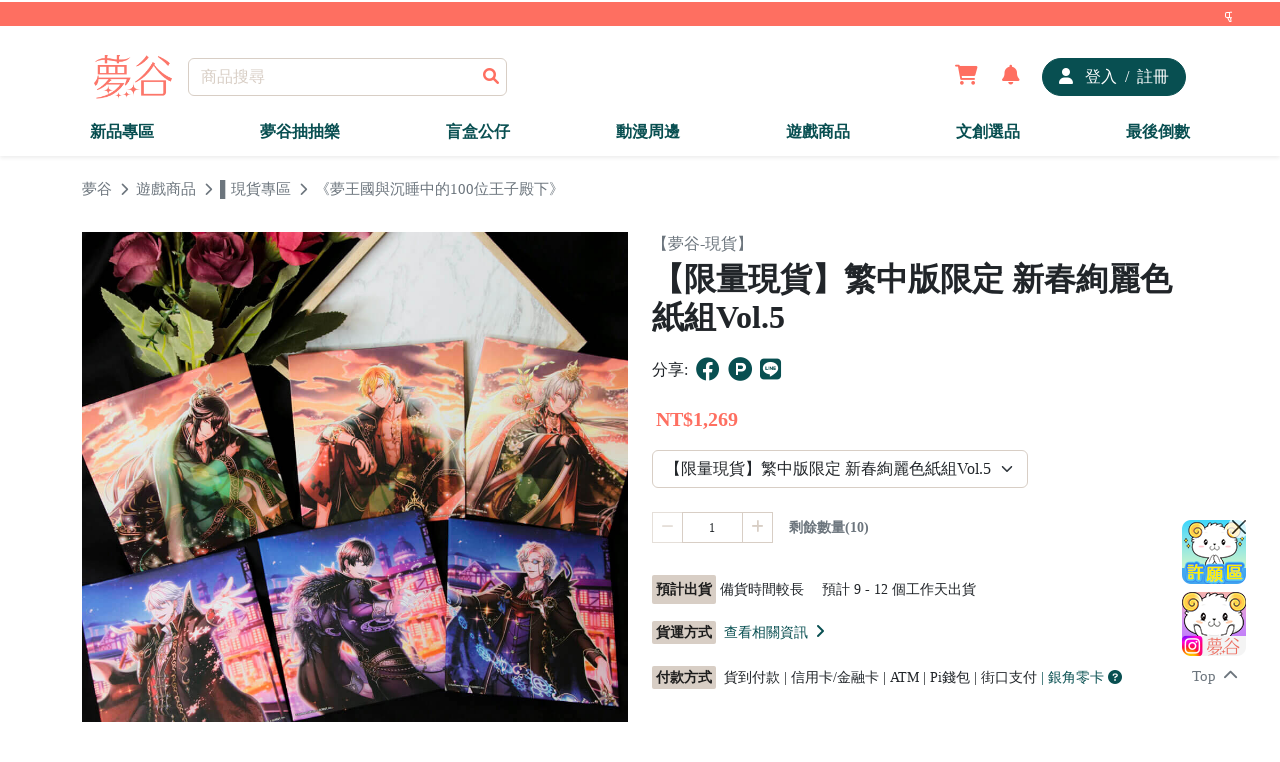

--- FILE ---
content_type: text/html;charset=utf-8
request_url: https://17yume.com/DetailedProductPage/1505
body_size: 63328
content:
<!DOCTYPE html>
<html  lang="zh-tw" data-capo="">
<head><meta charset="utf-8">
<meta name="viewport" content="width=device-width, initial-scale=1">
<title>【限量現貨】繁中版限定  新春絢麗色紙組Vol.5</title>
<script src="https://www.googletagmanager.com/gtag/js?id=G-TL0X9QJYBV" type="text/javascript" async></script>
<style>@import "https://cdnjs.cloudflare.com/ajax/libs/font-awesome/6.1.2/css/all.min.css";.dropdown .dropdown-menu[data-v-c4b61a61]{margin-top:0!important}.dropdown:hover .use-dropdown-menu[data-v-c4b61a61]{display:block;margin-top:0}.my-left-class[data-v-c4b61a61]{left:-130px!important;margin-top:0}.loading[data-v-c4b61a61]{position:relative;z-index:9999!important}html[data-v-c4b61a61]{scroll-behavior:smooth}.erroRed[data-v-c4b61a61]{color:red}.modal .modal-signin .modal-dialog .modal-content .modal-header .row .w-100 a img[data-v-c4b61a61]{height:40px}.modal .modal-signin .modal-dialog .modal-content .modal-header .row .errorMessage[data-v-c4b61a61]{display:flex;justify-content:center;margin-top:1rem}.modal .modal-signin .modal-dialog .modal-content .modal-header .row .errorMessage h6[data-v-c4b61a61]{color:red}.modal .modal-signin .modal-dialog .modal-content .modal-body .form-floating .erro[data-v-c4b61a61]{color:red;font-size:.9rem}.modal .modal-signin .modal-dialog .modal-content .modal-body .row .erro[data-v-c4b61a61]{color:red}.modal .modal-signin .modal-dialog .modal-content .modal-body .w-100 button[data-v-c4b61a61]{background-color:#fff;border:none;color:#084f51}.modal .modal-signin .modal-dialog .modal-content .modal-body .w-100 .erro[data-v-c4b61a61]{color:red}.modal .modal-signin .modal-dialog .modal-content .modal-body .w-100 .sendAuthCode[data-v-c4b61a61]{background-color:#fff;border:none;color:#084f51;font-weight:700}.marquee[data-v-c4b61a61]{height:100%;min-width:100%;overflow:hidden;position:relative;white-space:nowrap}.marquee .marquee-content[data-v-c4b61a61]{animation:marquee-c4b61a61 linear infinite;display:flex;justify-content:space-between;min-width:100%;overflow:hidden;position:absolute}.marquee li[data-v-c4b61a61]{flex:0 0 auto}@keyframes marquee-c4b61a61{0%{transform:translateX(100vw)}to{transform:translateX(-100%)}}.navbar-sticky .bg-primary[data-v-c4b61a61]{position:relative}.navbar-sticky .container .navbar .container .col-lg-2 .text-center a img[data-v-c4b61a61]{height:44px}.navbar-sticky .container .navbar .container .col-5 .d-flex .user .shoppingopne[data-v-c4b61a61]{display:flex!important}.navbar-sticky .container .navbar .container .col-5 .d-flex .user .shopping[data-v-c4b61a61]{align-items:center;-webkit-backdrop-filter:blur(5px);backdrop-filter:blur(5px);background-color:#fff;border-radius:10px;bottom:-460px;display:none;flex-direction:column;justify-content:center;overflow:hidden;padding:2rem;position:absolute;right:40px;z-index:1}.navbar-sticky .container .navbar .container .col-5 .d-flex .user .shopping .title[data-v-c4b61a61]{align-items:center;border-bottom:1px solid #000;display:flex;padding-bottom:1rem}.navbar-sticky .container .navbar .container .col-5 .d-flex .user .shopping .title .img[data-v-c4b61a61]{border-radius:50%;overflow:hidden}.navbar-sticky .container .navbar .container .col-5 .d-flex .user .shopping .title .img img[data-v-c4b61a61]{width:50px}.navbar-sticky .container .navbar .container .col-5 .d-flex .user .shopping .News[data-v-c4b61a61]{cursor:pointer;display:flex;margin-top:1rem}.navbar-sticky .container .Classificationnone[data-v-c4b61a61]{animation:navnone-c4b61a61 .2s ease;animation-fill-mode:forwards;overflow:hidden}.navbar-sticky .container .Classificationblock[data-v-c4b61a61]{animation:navblock-c4b61a61 .2s ease;animation-fill-mode:forwards}.navbar-sticky .Marqueenone[data-v-c4b61a61]{animation:marnone-c4b61a61 .2s ease;animation-fill-mode:forwards;overflow:hidden}.navbar-sticky .Marqueeblock[data-v-c4b61a61]{animation:marblock-c4b61a61 .2s ease;animation-fill-mode:forwards}.navbar-sticky .container-fluid .Navigation .container .offcanvas .d-flex .col-12 .text-center .text-decoration-none img[data-v-c4b61a61]{height:44px}.navbar-sticky .container-fluid .Navigation .container .offcanvas .d-block .mt-2[data-v-c4b61a61],.navbar-sticky .container-fluid .Navigation .container .offcanvas .d-block .mt-2 .mb-0 a[data-v-c4b61a61]{width:100%!important}.navbar-sticky .container-fluid .Navigation .container .offcanvas .mb-5 .text-end .social-icons li a[data-v-c4b61a61]:hover{background-color:#fff!important}.disableStyles[data-v-c4b61a61]{-moz-appearance:textfields}.offcanvas input[type=number][data-v-c4b61a61]::-webkit-inner-spin-button,.offcanvas input[type=number][data-v-c4b61a61]::-webkit-outer-spin-button{-webkit-appearance:none;margin:0}.offcanvas .offcanvas-body .Gro[data-v-c4b61a61]{margin-bottom:1rem}.blankshoppingcart .card-header[data-v-c4b61a61]{width:100%}.blankshoppingcart .card-header .bacimg[data-v-c4b61a61]{padding-top:100%;position:relative;width:100%}.blankshoppingcart .card-header .bacimg .img-fluid[data-v-c4b61a61]{min-height:100%;min-width:100%;-o-object-fit:cover;object-fit:cover;position:absolute;top:0}.notify[data-v-c4b61a61]{position:relative}@keyframes Popup-c4b61a61{0%{opacity:0}to{opacity:1}}@keyframes imd-c4b61a61{0%{opacity:0}to{opacity:1}}@keyframes cadle-c4b61a61{0%{opacity:0}to{opacity:1}}.ssg-enter-active[data-v-c4b61a61],.ssg-leave-active[data-v-c4b61a61]{transition:all .5s ease}.ssg-enter-from[data-v-c4b61a61],.ssg-leave-to[data-v-c4b61a61]{opacity:0;transform:translateX(30px)}.text-muted[data-v-c4b61a61]{cursor:pointer}@keyframes navnone-c4b61a61{0%{height:44px;opacity:1}to{height:0;opacity:0}}@keyframes navblock-c4b61a61{0%{height:0;opacity:0}to{height:44px;opacity:1}}@keyframes marnone-c4b61a61{0%{height:24px;opacity:1}to{height:0;opacity:0}}@keyframes marblock-c4b61a61{0%{height:0;opacity:0}to{height:24px;opacity:1}}.navbar-light .navbar-nav .nav-link.active[data-v-c4b61a61],.navbar-light .navbar-nav .nav-link[data-v-c4b61a61]:hover{color:var(--bs-primary)}.recaptcha[data-v-c4b61a61]{left:43vw;position:absolute;top:40vh;z-index:9999}</style>
<style>@charset "UTF-8";@import url("https://cdnjs.cloudflare.com/ajax/libs/font-awesome/6.4.2/css/all.min.css");
/*!
 * Bootstrap  v5.2.2 (https://getbootstrap.com/)
 * Copyright 2011-2022 The Bootstrap Authors
 * Copyright 2011-2022 Twitter, Inc.
 * Licensed under MIT (https://github.com/twbs/bootstrap/blob/main/LICENSE)
 */:root{--bs-blue:#0d6efd;--bs-indigo:#6610f2;--bs-purple:#6f42c1;--bs-pink:#d63384;--bs-red:#dc3545;--bs-orange:#fd7e14;--bs-yellow:#ffc107;--bs-green:#198754;--bs-teal:#20c997;--bs-cyan:#0dcaf0;--bs-black:#000;--bs-white:#fff;--bs-gray:#6c757d;--bs-gray-dark:#343a40;--bs-gray-100:#f8f9fa;--bs-gray-200:#e9ecef;--bs-gray-300:#dee2e6;--bs-gray-400:#ced4da;--bs-gray-500:#adb5bd;--bs-gray-600:#6c757d;--bs-gray-700:#495057;--bs-gray-800:#343a40;--bs-gray-900:#212529;--bs-primary:#fe6f61;--bs-secondary:#084f51;--bs-success:#198754;--bs-info:#0dcaf0;--bs-warning:#ffc107;--bs-danger:#dc3545;--bs-light:#d8cec5;--bs-dark:#1c1c1c;--bs-primary-rgb:254,111,97;--bs-secondary-rgb:8,79,81;--bs-success-rgb:25,135,84;--bs-info-rgb:13,202,240;--bs-warning-rgb:255,193,7;--bs-danger-rgb:220,53,69;--bs-light-rgb:216,206,197;--bs-dark-rgb:28,28,28;--bs-white-rgb:255,255,255;--bs-black-rgb:0,0,0;--bs-body-color-rgb:33,37,41;--bs-body-bg-rgb:255,255,255;--bs-font-sans-serif:system-ui,-apple-system,"Segoe UI",Roboto,"Helvetica Neue","Noto Sans","Liberation Sans",Arial,sans-serif,"Apple Color Emoji","Segoe UI Emoji","Segoe UI Symbol","Noto Color Emoji";--bs-font-monospace:SFMono-Regular,Menlo,Monaco,Consolas,"Liberation Mono","Courier New",monospace;--bs-gradient:linear-gradient(180deg,hsla(0,0%,100%,.15),hsla(0,0%,100%,0));--bs-body-font-family:var(--bs-font-sans-serif);--bs-body-font-size:1rem;--bs-body-font-weight:400;--bs-body-line-height:1.5;--bs-body-color:#212529;--bs-body-bg:#fff;--bs-border-width:1px;--bs-border-style:solid;--bs-border-color:#d8cec5;--bs-border-color-translucent:rgba(0,0,0,.175);--bs-border-radius:0.375rem;--bs-border-radius-sm:0.25rem;--bs-border-radius-lg:0.5rem;--bs-border-radius-xl:1rem;--bs-border-radius-2xl:2rem;--bs-border-radius-pill:50rem;--bs-link-color:#084f51;--bs-link-hover-color:#3f7b7d;--bs-code-color:#d63384;--bs-highlight-bg:#fff3cd}*,:after,:before{box-sizing:border-box}@media (prefers-reduced-motion:no-preference){:root{scroll-behavior:smooth}}body{-webkit-text-size-adjust:100%;-webkit-tap-highlight-color:rgba(0,0,0,0);background-color:var(--bs-body-bg);color:var(--bs-body-color);font-family:var(--bs-body-font-family);font-size:var(--bs-body-font-size);font-weight:var(--bs-body-font-weight);line-height:var(--bs-body-line-height);margin:0;text-align:var(--bs-body-text-align)}hr{border:0;border-top:1px solid;color:inherit;margin:1rem 0;opacity:.25}.h1,.h2,.h3,.h4,.h5,.h6,h1,h2,h3,h4,h5,h6{font-weight:500;line-height:1.2;margin-bottom:.5rem;margin-top:0}.h1,h1{font-size:calc(1.375rem + 1.5vw)}@media (min-width:1200px){.h1,h1{font-size:2.5rem}}.h2,h2{font-size:calc(1.325rem + .9vw)}@media (min-width:1200px){.h2,h2{font-size:2rem}}.h3,h3{font-size:calc(1.3rem + .6vw)}@media (min-width:1200px){.h3,h3{font-size:1.75rem}}.h4,h4{font-size:calc(1.275rem + .3vw)}@media (min-width:1200px){.h4,h4{font-size:1.5rem}}.h5,h5{font-size:1.25rem}.h6,h6{font-size:1rem}p{margin-bottom:1rem;margin-top:0}abbr[title]{cursor:help;-webkit-text-decoration:underline dotted;text-decoration:underline dotted;-webkit-text-decoration-skip-ink:none;text-decoration-skip-ink:none}address{font-style:normal;line-height:inherit;margin-bottom:1rem}ol,ul{padding-left:2rem}dl,ol,ul{margin-bottom:1rem;margin-top:0}ol ol,ol ul,ul ol,ul ul{margin-bottom:0}dt{font-weight:700}dd{margin-bottom:.5rem;margin-left:0}blockquote{margin:0 0 1rem}b,strong{font-weight:bolder}.small,small{font-size:.875em!important}.mark,mark{background-color:var(--bs-highlight-bg);padding:.1875em}sub,sup{font-size:.75em;line-height:0;position:relative;vertical-align:baseline}sub{bottom:-.25em}sup{top:-.5em}a{color:var(--bs-link-color);text-decoration:underline}a:hover{color:var(--bs-link-hover-color)}a:not([href]):not([class]),a:not([href]):not([class]):hover{color:inherit;text-decoration:none}code,kbd,pre,samp{font-family:var(--bs-font-monospace);font-size:1em}pre{display:block;font-size:.875em;margin-bottom:1rem;margin-top:0;overflow:auto}pre code{color:inherit;font-size:inherit;word-break:normal}code{word-wrap:break-word;color:var(--bs-code-color);font-size:.875em}a>code{color:inherit}kbd{background-color:var(--bs-body-color);border-radius:.25rem;color:var(--bs-body-bg);font-size:.875em;padding:.1875rem .375rem}kbd kbd{font-size:1em;padding:0}figure{margin:0 0 1rem}img,svg{vertical-align:middle}table{border-collapse:collapse;caption-side:bottom}caption{color:#6c757d;padding-bottom:.5rem;padding-top:.5rem;text-align:left}th{text-align:inherit;text-align:-webkit-match-parent}tbody,td,tfoot,th,thead,tr{border:0 solid;border-color:inherit}label{display:inline-block}button{border-radius:0}button:focus:not(:focus-visible){outline:0}button,input,optgroup,select,textarea{font-family:inherit;font-size:inherit;line-height:inherit;margin:0}button,select{text-transform:none}[role=button]{cursor:pointer}select{word-wrap:normal}select:disabled{opacity:1}[list]:not([type=date]):not([type=datetime-local]):not([type=month]):not([type=week]):not([type=time])::-webkit-calendar-picker-indicator{display:none!important}[type=button],[type=reset],[type=submit],button{-webkit-appearance:button}[type=button]:not(:disabled),[type=reset]:not(:disabled),[type=submit]:not(:disabled),button:not(:disabled){cursor:pointer}::-moz-focus-inner{border-style:none;padding:0}textarea{resize:vertical}fieldset{border:0;margin:0;min-width:0;padding:0}legend{float:left;font-size:calc(1.275rem + .3vw);line-height:inherit;margin-bottom:.5rem;padding:0;width:100%}@media (min-width:1200px){legend{font-size:1.5rem}}legend+*{clear:left}::-webkit-datetime-edit-day-field,::-webkit-datetime-edit-fields-wrapper,::-webkit-datetime-edit-hour-field,::-webkit-datetime-edit-minute,::-webkit-datetime-edit-month-field,::-webkit-datetime-edit-text,::-webkit-datetime-edit-year-field{padding:0}::-webkit-inner-spin-button{height:auto}[type=search]{-webkit-appearance:textfield;outline-offset:-2px}::-webkit-search-decoration{-webkit-appearance:none}::-webkit-color-swatch-wrapper{padding:0}::file-selector-button{-webkit-appearance:button;font:inherit}output{display:inline-block}iframe{border:0}summary{cursor:pointer;display:list-item}progress{vertical-align:baseline}[hidden]{display:none!important}.lead{font-size:1.25rem;font-weight:300}.display-1{font-size:calc(1.625rem + 4.5vw);font-weight:300;line-height:1.2}@media (min-width:1200px){.display-1{font-size:5rem}}.display-2{font-size:calc(1.575rem + 3.9vw);font-weight:300;line-height:1.2}@media (min-width:1200px){.display-2{font-size:4.5rem}}.display-3{font-size:calc(1.525rem + 3.3vw);font-weight:300;line-height:1.2}@media (min-width:1200px){.display-3{font-size:4rem}}.display-4{font-size:calc(1.475rem + 2.7vw);font-weight:300;line-height:1.2}@media (min-width:1200px){.display-4{font-size:3.5rem}}.display-5{font-size:calc(1.425rem + 2.1vw);font-weight:300;line-height:1.2}@media (min-width:1200px){.display-5{font-size:3rem}}.display-6{font-size:calc(1.375rem + 1.5vw);font-weight:300;line-height:1.2}@media (min-width:1200px){.display-6{font-size:2.5rem}}.list-inline,.list-unstyled{list-style:none;padding-left:0}.list-inline-item{display:inline-block}.list-inline-item:not(:last-child){margin-right:.5rem}.initialism{font-size:.875em;text-transform:uppercase}.blockquote{font-size:1.25rem;margin-bottom:1rem}.blockquote>:last-child{margin-bottom:0}.blockquote-footer{color:#6c757d;font-size:.875em;margin-bottom:1rem;margin-top:-1rem}.blockquote-footer:before{content:"— "}.img-fluid,.img-thumbnail{height:auto;max-width:100%}.img-thumbnail{background-color:#fff;border:1px solid var(--bs-border-color);border-radius:.375rem;padding:.25rem}.figure{display:inline-block}.figure-img{line-height:1;margin-bottom:.5rem}.figure-caption{color:#6c757d;font-size:.875em}.container,.container-fluid,.container-lg,.container-md,.container-sm,.container-xl,.container-xxl{--bs-gutter-x:1.5rem;--bs-gutter-y:0;margin-left:auto;margin-right:auto;padding-left:calc(var(--bs-gutter-x)*.5);padding-right:calc(var(--bs-gutter-x)*.5);width:100%}@media (min-width:576px){.container,.container-sm{max-width:540px}}@media (min-width:768px){.container,.container-md,.container-sm{max-width:720px}}@media (min-width:992px){.container,.container-lg,.container-md,.container-sm{max-width:960px}}@media (min-width:1200px){.container,.container-lg,.container-md,.container-sm,.container-xl{max-width:1140px}}@media (min-width:1400px){.container,.container-lg,.container-md,.container-sm,.container-xl,.container-xxl{max-width:1320px}}.row{--bs-gutter-x:1.5rem;--bs-gutter-y:0;display:flex;flex-wrap:wrap;margin-left:calc(var(--bs-gutter-x)*-.5);margin-right:calc(var(--bs-gutter-x)*-.5);margin-top:calc(var(--bs-gutter-y)*-1)}.row>*{flex-shrink:0;margin-top:var(--bs-gutter-y);max-width:100%;padding-left:calc(var(--bs-gutter-x)*.5);padding-right:calc(var(--bs-gutter-x)*.5);width:100%}.col{flex:1 0 0%}.row-cols-auto>*{flex:0 0 auto;width:auto}.row-cols-1>*{flex:0 0 auto;width:100%}.row-cols-2>*{flex:0 0 auto;width:50%}.row-cols-3>*{flex:0 0 auto;width:33.3333333333%}.row-cols-4>*{flex:0 0 auto;width:25%}.row-cols-5>*{flex:0 0 auto;width:20%}.row-cols-6>*{flex:0 0 auto;width:16.6666666667%}.col-auto{flex:0 0 auto;width:auto}.col-1{flex:0 0 auto;width:8.33333333%}.col-2{flex:0 0 auto;width:16.66666667%}.col-3{flex:0 0 auto;width:25%}.col-4{flex:0 0 auto;width:33.33333333%}.col-5{flex:0 0 auto;width:41.66666667%}.col-6{flex:0 0 auto;width:50%}.col-7{flex:0 0 auto;width:58.33333333%}.col-8{flex:0 0 auto;width:66.66666667%}.col-9{flex:0 0 auto;width:75%}.col-10{flex:0 0 auto;width:83.33333333%}.col-11{flex:0 0 auto;width:91.66666667%}.col-12{flex:0 0 auto;width:100%}.offset-1{margin-left:8.33333333%}.offset-2{margin-left:16.66666667%}.offset-3{margin-left:25%}.offset-4{margin-left:33.33333333%}.offset-5{margin-left:41.66666667%}.offset-6{margin-left:50%}.offset-7{margin-left:58.33333333%}.offset-8{margin-left:66.66666667%}.offset-9{margin-left:75%}.offset-10{margin-left:83.33333333%}.offset-11{margin-left:91.66666667%}.g-0,.gx-0{--bs-gutter-x:0}.g-0,.gy-0{--bs-gutter-y:0}.g-1,.gx-1{--bs-gutter-x:0.25rem}.g-1,.gy-1{--bs-gutter-y:0.25rem}.g-2,.gx-2{--bs-gutter-x:0.5rem}.g-2,.gy-2{--bs-gutter-y:0.5rem}.g-3,.gx-3{--bs-gutter-x:1rem}.g-3,.gy-3{--bs-gutter-y:1rem}.g-4,.gx-4{--bs-gutter-x:1.5rem}.g-4,.gy-4{--bs-gutter-y:1.5rem}.g-5,.gx-5{--bs-gutter-x:3rem}.g-5,.gy-5{--bs-gutter-y:3rem}@media (min-width:576px){.col-sm{flex:1 0 0%}.row-cols-sm-auto>*{flex:0 0 auto;width:auto}.row-cols-sm-1>*{flex:0 0 auto;width:100%}.row-cols-sm-2>*{flex:0 0 auto;width:50%}.row-cols-sm-3>*{flex:0 0 auto;width:33.3333333333%}.row-cols-sm-4>*{flex:0 0 auto;width:25%}.row-cols-sm-5>*{flex:0 0 auto;width:20%}.row-cols-sm-6>*{flex:0 0 auto;width:16.6666666667%}.col-sm-auto{flex:0 0 auto;width:auto}.col-sm-1{flex:0 0 auto;width:8.33333333%}.col-sm-2{flex:0 0 auto;width:16.66666667%}.col-sm-3{flex:0 0 auto;width:25%}.col-sm-4{flex:0 0 auto;width:33.33333333%}.col-sm-5{flex:0 0 auto;width:41.66666667%}.col-sm-6{flex:0 0 auto;width:50%}.col-sm-7{flex:0 0 auto;width:58.33333333%}.col-sm-8{flex:0 0 auto;width:66.66666667%}.col-sm-9{flex:0 0 auto;width:75%}.col-sm-10{flex:0 0 auto;width:83.33333333%}.col-sm-11{flex:0 0 auto;width:91.66666667%}.col-sm-12{flex:0 0 auto;width:100%}.offset-sm-0{margin-left:0}.offset-sm-1{margin-left:8.33333333%}.offset-sm-2{margin-left:16.66666667%}.offset-sm-3{margin-left:25%}.offset-sm-4{margin-left:33.33333333%}.offset-sm-5{margin-left:41.66666667%}.offset-sm-6{margin-left:50%}.offset-sm-7{margin-left:58.33333333%}.offset-sm-8{margin-left:66.66666667%}.offset-sm-9{margin-left:75%}.offset-sm-10{margin-left:83.33333333%}.offset-sm-11{margin-left:91.66666667%}.g-sm-0,.gx-sm-0{--bs-gutter-x:0}.g-sm-0,.gy-sm-0{--bs-gutter-y:0}.g-sm-1,.gx-sm-1{--bs-gutter-x:0.25rem}.g-sm-1,.gy-sm-1{--bs-gutter-y:0.25rem}.g-sm-2,.gx-sm-2{--bs-gutter-x:0.5rem}.g-sm-2,.gy-sm-2{--bs-gutter-y:0.5rem}.g-sm-3,.gx-sm-3{--bs-gutter-x:1rem}.g-sm-3,.gy-sm-3{--bs-gutter-y:1rem}.g-sm-4,.gx-sm-4{--bs-gutter-x:1.5rem}.g-sm-4,.gy-sm-4{--bs-gutter-y:1.5rem}.g-sm-5,.gx-sm-5{--bs-gutter-x:3rem}.g-sm-5,.gy-sm-5{--bs-gutter-y:3rem}}@media (min-width:768px){.col-md{flex:1 0 0%}.row-cols-md-auto>*{flex:0 0 auto;width:auto}.row-cols-md-1>*{flex:0 0 auto;width:100%}.row-cols-md-2>*{flex:0 0 auto;width:50%}.row-cols-md-3>*{flex:0 0 auto;width:33.3333333333%}.row-cols-md-4>*{flex:0 0 auto;width:25%}.row-cols-md-5>*{flex:0 0 auto;width:20%}.row-cols-md-6>*{flex:0 0 auto;width:16.6666666667%}.col-md-auto{flex:0 0 auto;width:auto}.col-md-1{flex:0 0 auto;width:8.33333333%}.col-md-2{flex:0 0 auto;width:16.66666667%}.col-md-3{flex:0 0 auto;width:25%}.col-md-4{flex:0 0 auto;width:33.33333333%}.col-md-5{flex:0 0 auto;width:41.66666667%}.col-md-6{flex:0 0 auto;width:50%}.col-md-7{flex:0 0 auto;width:58.33333333%}.col-md-8{flex:0 0 auto;width:66.66666667%}.col-md-9{flex:0 0 auto;width:75%}.col-md-10{flex:0 0 auto;width:83.33333333%}.col-md-11{flex:0 0 auto;width:91.66666667%}.col-md-12{flex:0 0 auto;width:100%}.offset-md-0{margin-left:0}.offset-md-1{margin-left:8.33333333%}.offset-md-2{margin-left:16.66666667%}.offset-md-3{margin-left:25%}.offset-md-4{margin-left:33.33333333%}.offset-md-5{margin-left:41.66666667%}.offset-md-6{margin-left:50%}.offset-md-7{margin-left:58.33333333%}.offset-md-8{margin-left:66.66666667%}.offset-md-9{margin-left:75%}.offset-md-10{margin-left:83.33333333%}.offset-md-11{margin-left:91.66666667%}.g-md-0,.gx-md-0{--bs-gutter-x:0}.g-md-0,.gy-md-0{--bs-gutter-y:0}.g-md-1,.gx-md-1{--bs-gutter-x:0.25rem}.g-md-1,.gy-md-1{--bs-gutter-y:0.25rem}.g-md-2,.gx-md-2{--bs-gutter-x:0.5rem}.g-md-2,.gy-md-2{--bs-gutter-y:0.5rem}.g-md-3,.gx-md-3{--bs-gutter-x:1rem}.g-md-3,.gy-md-3{--bs-gutter-y:1rem}.g-md-4,.gx-md-4{--bs-gutter-x:1.5rem}.g-md-4,.gy-md-4{--bs-gutter-y:1.5rem}.g-md-5,.gx-md-5{--bs-gutter-x:3rem}.g-md-5,.gy-md-5{--bs-gutter-y:3rem}}@media (min-width:992px){.col-lg{flex:1 0 0%}.row-cols-lg-auto>*{flex:0 0 auto;width:auto}.row-cols-lg-1>*{flex:0 0 auto;width:100%}.row-cols-lg-2>*{flex:0 0 auto;width:50%}.row-cols-lg-3>*{flex:0 0 auto;width:33.3333333333%}.row-cols-lg-4>*{flex:0 0 auto;width:25%}.row-cols-lg-5>*{flex:0 0 auto;width:20%}.row-cols-lg-6>*{flex:0 0 auto;width:16.6666666667%}.col-lg-auto{flex:0 0 auto;width:auto}.col-lg-1{flex:0 0 auto;width:8.33333333%}.col-lg-2{flex:0 0 auto;width:16.66666667%}.col-lg-3{flex:0 0 auto;width:25%}.col-lg-4{flex:0 0 auto;width:33.33333333%}.col-lg-5{flex:0 0 auto;width:41.66666667%}.col-lg-6{flex:0 0 auto;width:50%}.col-lg-7{flex:0 0 auto;width:58.33333333%}.col-lg-8{flex:0 0 auto;width:66.66666667%}.col-lg-9{flex:0 0 auto;width:75%}.col-lg-10{flex:0 0 auto;width:83.33333333%}.col-lg-11{flex:0 0 auto;width:91.66666667%}.col-lg-12{flex:0 0 auto;width:100%}.offset-lg-0{margin-left:0}.offset-lg-1{margin-left:8.33333333%}.offset-lg-2{margin-left:16.66666667%}.offset-lg-3{margin-left:25%}.offset-lg-4{margin-left:33.33333333%}.offset-lg-5{margin-left:41.66666667%}.offset-lg-6{margin-left:50%}.offset-lg-7{margin-left:58.33333333%}.offset-lg-8{margin-left:66.66666667%}.offset-lg-9{margin-left:75%}.offset-lg-10{margin-left:83.33333333%}.offset-lg-11{margin-left:91.66666667%}.g-lg-0,.gx-lg-0{--bs-gutter-x:0}.g-lg-0,.gy-lg-0{--bs-gutter-y:0}.g-lg-1,.gx-lg-1{--bs-gutter-x:0.25rem}.g-lg-1,.gy-lg-1{--bs-gutter-y:0.25rem}.g-lg-2,.gx-lg-2{--bs-gutter-x:0.5rem}.g-lg-2,.gy-lg-2{--bs-gutter-y:0.5rem}.g-lg-3,.gx-lg-3{--bs-gutter-x:1rem}.g-lg-3,.gy-lg-3{--bs-gutter-y:1rem}.g-lg-4,.gx-lg-4{--bs-gutter-x:1.5rem}.g-lg-4,.gy-lg-4{--bs-gutter-y:1.5rem}.g-lg-5,.gx-lg-5{--bs-gutter-x:3rem}.g-lg-5,.gy-lg-5{--bs-gutter-y:3rem}}@media (min-width:1200px){.col-xl{flex:1 0 0%}.row-cols-xl-auto>*{flex:0 0 auto;width:auto}.row-cols-xl-1>*{flex:0 0 auto;width:100%}.row-cols-xl-2>*{flex:0 0 auto;width:50%}.row-cols-xl-3>*{flex:0 0 auto;width:33.3333333333%}.row-cols-xl-4>*{flex:0 0 auto;width:25%}.row-cols-xl-5>*{flex:0 0 auto;width:20%}.row-cols-xl-6>*{flex:0 0 auto;width:16.6666666667%}.col-xl-auto{flex:0 0 auto;width:auto}.col-xl-1{flex:0 0 auto;width:8.33333333%}.col-xl-2{flex:0 0 auto;width:16.66666667%}.col-xl-3{flex:0 0 auto;width:25%}.col-xl-4{flex:0 0 auto;width:33.33333333%}.col-xl-5{flex:0 0 auto;width:41.66666667%}.col-xl-6{flex:0 0 auto;width:50%}.col-xl-7{flex:0 0 auto;width:58.33333333%}.col-xl-8{flex:0 0 auto;width:66.66666667%}.col-xl-9{flex:0 0 auto;width:75%}.col-xl-10{flex:0 0 auto;width:83.33333333%}.col-xl-11{flex:0 0 auto;width:91.66666667%}.col-xl-12{flex:0 0 auto;width:100%}.offset-xl-0{margin-left:0}.offset-xl-1{margin-left:8.33333333%}.offset-xl-2{margin-left:16.66666667%}.offset-xl-3{margin-left:25%}.offset-xl-4{margin-left:33.33333333%}.offset-xl-5{margin-left:41.66666667%}.offset-xl-6{margin-left:50%}.offset-xl-7{margin-left:58.33333333%}.offset-xl-8{margin-left:66.66666667%}.offset-xl-9{margin-left:75%}.offset-xl-10{margin-left:83.33333333%}.offset-xl-11{margin-left:91.66666667%}.g-xl-0,.gx-xl-0{--bs-gutter-x:0}.g-xl-0,.gy-xl-0{--bs-gutter-y:0}.g-xl-1,.gx-xl-1{--bs-gutter-x:0.25rem}.g-xl-1,.gy-xl-1{--bs-gutter-y:0.25rem}.g-xl-2,.gx-xl-2{--bs-gutter-x:0.5rem}.g-xl-2,.gy-xl-2{--bs-gutter-y:0.5rem}.g-xl-3,.gx-xl-3{--bs-gutter-x:1rem}.g-xl-3,.gy-xl-3{--bs-gutter-y:1rem}.g-xl-4,.gx-xl-4{--bs-gutter-x:1.5rem}.g-xl-4,.gy-xl-4{--bs-gutter-y:1.5rem}.g-xl-5,.gx-xl-5{--bs-gutter-x:3rem}.g-xl-5,.gy-xl-5{--bs-gutter-y:3rem}}@media (min-width:1400px){.col-xxl{flex:1 0 0%}.row-cols-xxl-auto>*{flex:0 0 auto;width:auto}.row-cols-xxl-1>*{flex:0 0 auto;width:100%}.row-cols-xxl-2>*{flex:0 0 auto;width:50%}.row-cols-xxl-3>*{flex:0 0 auto;width:33.3333333333%}.row-cols-xxl-4>*{flex:0 0 auto;width:25%}.row-cols-xxl-5>*{flex:0 0 auto;width:20%}.row-cols-xxl-6>*{flex:0 0 auto;width:16.6666666667%}.col-xxl-auto{flex:0 0 auto;width:auto}.col-xxl-1{flex:0 0 auto;width:8.33333333%}.col-xxl-2{flex:0 0 auto;width:16.66666667%}.col-xxl-3{flex:0 0 auto;width:25%}.col-xxl-4{flex:0 0 auto;width:33.33333333%}.col-xxl-5{flex:0 0 auto;width:41.66666667%}.col-xxl-6{flex:0 0 auto;width:50%}.col-xxl-7{flex:0 0 auto;width:58.33333333%}.col-xxl-8{flex:0 0 auto;width:66.66666667%}.col-xxl-9{flex:0 0 auto;width:75%}.col-xxl-10{flex:0 0 auto;width:83.33333333%}.col-xxl-11{flex:0 0 auto;width:91.66666667%}.col-xxl-12{flex:0 0 auto;width:100%}.offset-xxl-0{margin-left:0}.offset-xxl-1{margin-left:8.33333333%}.offset-xxl-2{margin-left:16.66666667%}.offset-xxl-3{margin-left:25%}.offset-xxl-4{margin-left:33.33333333%}.offset-xxl-5{margin-left:41.66666667%}.offset-xxl-6{margin-left:50%}.offset-xxl-7{margin-left:58.33333333%}.offset-xxl-8{margin-left:66.66666667%}.offset-xxl-9{margin-left:75%}.offset-xxl-10{margin-left:83.33333333%}.offset-xxl-11{margin-left:91.66666667%}.g-xxl-0,.gx-xxl-0{--bs-gutter-x:0}.g-xxl-0,.gy-xxl-0{--bs-gutter-y:0}.g-xxl-1,.gx-xxl-1{--bs-gutter-x:0.25rem}.g-xxl-1,.gy-xxl-1{--bs-gutter-y:0.25rem}.g-xxl-2,.gx-xxl-2{--bs-gutter-x:0.5rem}.g-xxl-2,.gy-xxl-2{--bs-gutter-y:0.5rem}.g-xxl-3,.gx-xxl-3{--bs-gutter-x:1rem}.g-xxl-3,.gy-xxl-3{--bs-gutter-y:1rem}.g-xxl-4,.gx-xxl-4{--bs-gutter-x:1.5rem}.g-xxl-4,.gy-xxl-4{--bs-gutter-y:1.5rem}.g-xxl-5,.gx-xxl-5{--bs-gutter-x:3rem}.g-xxl-5,.gy-xxl-5{--bs-gutter-y:3rem}}.table{--bs-table-color:var(--bs-body-color);--bs-table-bg:transparent;--bs-table-border-color:var(--bs-border-color);--bs-table-accent-bg:transparent;--bs-table-striped-color:var(--bs-body-color);--bs-table-striped-bg:rgba(0,0,0,.05);--bs-table-active-color:var(--bs-body-color);--bs-table-active-bg:rgba(0,0,0,.1);--bs-table-hover-color:var(--bs-body-color);--bs-table-hover-bg:rgba(0,0,0,.075);border-color:var(--bs-table-border-color);color:var(--bs-table-color);margin-bottom:1rem;vertical-align:top;width:100%}.table>:not(caption)>*>*{background-color:var(--bs-table-bg);border-bottom-width:1px;box-shadow:inset 0 0 0 9999px var(--bs-table-accent-bg);padding:.5rem}.table>tbody{vertical-align:inherit}.table>thead{vertical-align:bottom}.table-group-divider{border-top:2px solid}.caption-top{caption-side:top}.table-sm>:not(caption)>*>*{padding:.25rem}.table-bordered>:not(caption)>*{border-width:1px 0}.table-bordered>:not(caption)>*>*{border-width:0 1px}.table-borderless>:not(caption)>*>*{border-bottom-width:0}.table-borderless>:not(:first-child){border-top-width:0}.table-striped-columns>:not(caption)>tr>:nth-child(2n),.table-striped>tbody>tr:nth-of-type(odd)>*{--bs-table-accent-bg:var(--bs-table-striped-bg);color:var(--bs-table-striped-color)}.table-active{--bs-table-accent-bg:var(--bs-table-active-bg);color:var(--bs-table-active-color)}.table-hover>tbody>tr:hover>*{--bs-table-accent-bg:var(--bs-table-hover-bg);color:var(--bs-table-hover-color)}.table-primary{--bs-table-color:#000;--bs-table-bg:#ffe2df;--bs-table-border-color:#e6cbc9;--bs-table-striped-bg:#f2d7d4;--bs-table-striped-color:#000;--bs-table-active-bg:#e6cbc9;--bs-table-active-color:#000;--bs-table-hover-bg:#ecd1ce;--bs-table-hover-color:#000}.table-primary,.table-secondary{border-color:var(--bs-table-border-color);color:var(--bs-table-color)}.table-secondary{--bs-table-color:#000;--bs-table-bg:#cedcdc;--bs-table-border-color:#b9c6c6;--bs-table-striped-bg:#c4d1d1;--bs-table-striped-color:#000;--bs-table-active-bg:#b9c6c6;--bs-table-active-color:#000;--bs-table-hover-bg:#bfcccc;--bs-table-hover-color:#000}.table-success{--bs-table-color:#000;--bs-table-bg:#d1e7dd;--bs-table-border-color:#bcd0c7;--bs-table-striped-bg:#c7dbd2;--bs-table-striped-color:#000;--bs-table-active-bg:#bcd0c7;--bs-table-active-color:#000;--bs-table-hover-bg:#c1d6cc;--bs-table-hover-color:#000}.table-info,.table-success{border-color:var(--bs-table-border-color);color:var(--bs-table-color)}.table-info{--bs-table-color:#000;--bs-table-bg:#cff4fc;--bs-table-border-color:#badce3;--bs-table-striped-bg:#c5e8ef;--bs-table-striped-color:#000;--bs-table-active-bg:#badce3;--bs-table-active-color:#000;--bs-table-hover-bg:#bfe2e9;--bs-table-hover-color:#000}.table-warning{--bs-table-color:#000;--bs-table-bg:#fff3cd;--bs-table-border-color:#e6dbb9;--bs-table-striped-bg:#f2e7c3;--bs-table-striped-color:#000;--bs-table-active-bg:#e6dbb9;--bs-table-active-color:#000;--bs-table-hover-bg:#ece1be;--bs-table-hover-color:#000}.table-danger,.table-warning{border-color:var(--bs-table-border-color);color:var(--bs-table-color)}.table-danger{--bs-table-color:#000;--bs-table-bg:#f8d7da;--bs-table-border-color:#dfc2c4;--bs-table-striped-bg:#eccccf;--bs-table-striped-color:#000;--bs-table-active-bg:#dfc2c4;--bs-table-active-color:#000;--bs-table-hover-bg:#e5c7ca;--bs-table-hover-color:#000}.table-light{--bs-table-color:#000;--bs-table-bg:#d8cec5;--bs-table-border-color:#c2b9b1;--bs-table-striped-bg:#cdc4bb;--bs-table-striped-color:#000;--bs-table-active-bg:#c2b9b1;--bs-table-active-color:#000;--bs-table-hover-bg:#c8bfb6;--bs-table-hover-color:#000}.table-dark,.table-light{border-color:var(--bs-table-border-color);color:var(--bs-table-color)}.table-dark{--bs-table-color:#fff;--bs-table-bg:#1c1c1c;--bs-table-border-color:#333;--bs-table-striped-bg:#272727;--bs-table-striped-color:#fff;--bs-table-active-bg:#333;--bs-table-active-color:#fff;--bs-table-hover-bg:#2d2d2d;--bs-table-hover-color:#fff}.table-responsive{-webkit-overflow-scrolling:touch;overflow-x:auto}@media (max-width:575.98px){.table-responsive-sm{-webkit-overflow-scrolling:touch;overflow-x:auto}}@media (max-width:767.98px){.table-responsive-md{-webkit-overflow-scrolling:touch;overflow-x:auto}}@media (max-width:991.98px){.table-responsive-lg{-webkit-overflow-scrolling:touch;overflow-x:auto}}@media (max-width:1199.98px){.table-responsive-xl{-webkit-overflow-scrolling:touch;overflow-x:auto}}@media (max-width:1399.98px){.table-responsive-xxl{-webkit-overflow-scrolling:touch;overflow-x:auto}}.form-label{margin-bottom:.5rem}.col-form-label{font-size:inherit;line-height:1.5;margin-bottom:0;padding-bottom:calc(.375rem + 1px);padding-top:calc(.375rem + 1px)}.col-form-label-lg{font-size:1.25rem;padding-bottom:calc(.5rem + 1px);padding-top:calc(.5rem + 1px)}.col-form-label-sm{font-size:.875rem;padding-bottom:calc(.25rem + 1px);padding-top:calc(.25rem + 1px)}.form-text{color:#6c757d;font-size:.875em;margin-top:.25rem}.form-control{-webkit-appearance:none;-moz-appearance:none;appearance:none;background-clip:padding-box;background-color:#fff;border:1px solid #d8cec5;border-radius:.375rem;color:#212529;display:block;font-size:1rem;font-weight:400;line-height:1.5;padding:.375rem .75rem;transition:border-color .15s ease-in-out,box-shadow .15s ease-in-out;width:100%}@media (prefers-reduced-motion:reduce){.form-control{transition:none}}.form-control[type=file]{overflow:hidden}.form-control[type=file]:not(:disabled):not([readonly]){cursor:pointer}.form-control:focus{background-color:#fff;border-color:#ffb7b0;box-shadow:0 0 0 .25rem hsla(5,99%,69%,.25);color:#212529;outline:0}.form-control::-webkit-date-and-time-value{height:1.5em}.form-control::-moz-placeholder{color:#d8cec5;opacity:1}.form-control::placeholder{color:#d8cec5;opacity:1}.form-control:disabled{background-color:#e9ecef;opacity:1}.form-control::file-selector-button{background-color:#e9ecef;border:0 solid;border-color:inherit;border-inline-end-width:1px;border-radius:0;color:#212529;margin:-.375rem -.75rem;margin-inline-end:.75rem;padding:.375rem .75rem;pointer-events:none;transition:color .15s ease-in-out,background-color .15s ease-in-out,border-color .15s ease-in-out,box-shadow .15s ease-in-out}@media (prefers-reduced-motion:reduce){.form-control::file-selector-button{transition:none}}.form-control:hover:not(:disabled):not([readonly])::file-selector-button{background-color:#dde0e3}.form-control-plaintext{background-color:transparent;border:solid transparent;border-width:1px 0;color:#212529;display:block;line-height:1.5;margin-bottom:0;padding:.375rem 0;width:100%}.form-control-plaintext:focus{outline:0}.form-control-plaintext.form-control-lg,.form-control-plaintext.form-control-sm{padding-left:0;padding-right:0}.form-control-sm{font-size:.875rem}.form-control-sm::file-selector-button{margin:-.25rem -.5rem;margin-inline-end:.5rem;padding:.25rem .5rem}.form-control-lg{border-radius:.5rem;font-size:1.25rem;min-height:calc(1.5em + 1rem + 2px);padding:.5rem 1rem}.form-control-lg::file-selector-button{margin:-.5rem -1rem;margin-inline-end:1rem;padding:.5rem 1rem}textarea.form-control{min-height:calc(1.5em + .75rem + 2px)}textarea.form-control-sm{min-height:calc(1.5em + .5rem + 2px)}textarea.form-control-lg{min-height:calc(1.5em + 1rem + 2px)}.form-control-color{height:calc(1.5em + .75rem + 2px);padding:.375rem;width:3rem}.form-control-color:not(:disabled):not([readonly]){cursor:pointer}.form-control-color::-moz-color-swatch{border:0!important;border-radius:.375rem}.form-control-color::-webkit-color-swatch{border-radius:.375rem}.form-control-color.form-control-sm{height:calc(1.5em + .5rem + 2px)}.form-control-color.form-control-lg{height:calc(1.5em + 1rem + 2px)}.form-select{-moz-padding-start:calc(.75rem - 3px);-webkit-appearance:none;-moz-appearance:none;appearance:none;background-color:#fff;background-image:url("data:image/svg+xml;charset=utf-8,%3Csvg xmlns='http://www.w3.org/2000/svg' viewBox='0 0 16 16'%3E%3Cpath fill='none' stroke='%23343a40' stroke-linecap='round' stroke-linejoin='round' stroke-width='2' d='m2 5 6 6 6-6'/%3E%3C/svg%3E");background-position:right .75rem center;background-repeat:no-repeat;background-size:16px 12px;border:1px solid #d8cec5;border-radius:.375rem;color:#212529;display:block;font-size:1rem;font-weight:400;line-height:1.5;padding:.375rem 2.25rem .375rem .75rem;transition:border-color .15s ease-in-out,box-shadow .15s ease-in-out;width:100%}@media (prefers-reduced-motion:reduce){.form-select{transition:none}}.form-select:focus{border-color:#ffb7b0;box-shadow:0 0 0 .25rem hsla(5,99%,69%,.25);outline:0}.form-select[multiple],.form-select[size]:not([size="1"]){background-image:none;padding-right:.75rem}.form-select:disabled{background-color:#e9ecef}.form-select:-moz-focusring{color:transparent;text-shadow:0 0 0 #212529}.form-select-sm{border-radius:.25rem;font-size:.875rem;padding-bottom:.25rem;padding-left:.5rem;padding-top:.25rem}.form-select-lg{border-radius:.5rem;font-size:1.25rem;padding-bottom:.5rem;padding-left:1rem;padding-top:.5rem}.form-check{display:block;margin-bottom:.125rem;min-height:1.5rem;padding-left:1.5em}.form-check .form-check-input{float:left;margin-left:-1.5em}.form-check-reverse{padding-left:0;padding-right:1.5em;text-align:right}.form-check-reverse .form-check-input{float:right;margin-left:0;margin-right:-1.5em}.form-check-input{-webkit-appearance:none;-moz-appearance:none;appearance:none;background-color:#fff;background-position:50%;background-repeat:no-repeat;background-size:contain;border:1px solid rgba(0,0,0,.25);height:1em;margin-top:.25em;-webkit-print-color-adjust:exact;print-color-adjust:exact;vertical-align:top;width:1em}.form-check-input[type=checkbox]{border-radius:.25em}.form-check-input[type=radio]{border-radius:50%}.form-check-input:active{filter:brightness(90%)}.form-check-input:focus{border-color:#ffb7b0;box-shadow:0 0 0 .25rem hsla(5,99%,69%,.25);outline:0}.form-check-input:checked{background-color:#fe6f61;border-color:#fe6f61}.form-check-input:checked[type=checkbox]{background-image:url("data:image/svg+xml;charset=utf-8,%3Csvg xmlns='http://www.w3.org/2000/svg' viewBox='0 0 20 20'%3E%3Cpath fill='none' stroke='%23fff' stroke-linecap='round' stroke-linejoin='round' stroke-width='3' d='m6 10 3 3 6-6'/%3E%3C/svg%3E")}.form-check-input:checked[type=radio]{background-image:url("data:image/svg+xml;charset=utf-8,%3Csvg xmlns='http://www.w3.org/2000/svg' viewBox='-4 -4 8 8'%3E%3Ccircle r='2' fill='%23fff'/%3E%3C/svg%3E")}.form-check-input[type=checkbox]:indeterminate{background-color:#fe6f61;background-image:url("data:image/svg+xml;charset=utf-8,%3Csvg xmlns='http://www.w3.org/2000/svg' viewBox='0 0 20 20'%3E%3Cpath fill='none' stroke='%23fff' stroke-linecap='round' stroke-linejoin='round' stroke-width='3' d='M6 10h8'/%3E%3C/svg%3E");border-color:#fe6f61}.form-check-input:disabled{filter:none;opacity:.5;pointer-events:none}.form-check-input:disabled~.form-check-label,.form-check-input[disabled]~.form-check-label{cursor:default;opacity:.5}.form-switch{padding-left:2.5em}.form-switch .form-check-input{background-image:url("data:image/svg+xml;charset=utf-8,%3Csvg xmlns='http://www.w3.org/2000/svg' viewBox='-4 -4 8 8'%3E%3Ccircle r='3' fill='rgba(0, 0, 0, 0.25)'/%3E%3C/svg%3E");background-position:0;border-radius:2em;margin-left:-2.5em;transition:background-position .15s ease-in-out;width:2em}@media (prefers-reduced-motion:reduce){.form-switch .form-check-input{transition:none}}.form-switch .form-check-input:focus{background-image:url("data:image/svg+xml;charset=utf-8,%3Csvg xmlns='http://www.w3.org/2000/svg' viewBox='-4 -4 8 8'%3E%3Ccircle r='3' fill='%23ffb7b0'/%3E%3C/svg%3E")}.form-switch .form-check-input:checked{background-image:url("data:image/svg+xml;charset=utf-8,%3Csvg xmlns='http://www.w3.org/2000/svg' viewBox='-4 -4 8 8'%3E%3Ccircle r='3' fill='%23fff'/%3E%3C/svg%3E");background-position:100%}.form-switch.form-check-reverse{padding-left:0;padding-right:2.5em}.form-switch.form-check-reverse .form-check-input{margin-left:0;margin-right:-2.5em}.form-check-inline{display:inline-block;margin-right:1rem}.btn-check{clip:rect(0,0,0,0);pointer-events:none;position:absolute}.btn-check:disabled+.btn,.btn-check[disabled]+.btn{filter:none;opacity:.65;pointer-events:none}.form-range{-webkit-appearance:none;-moz-appearance:none;appearance:none;background-color:transparent;height:1.5rem;padding:0;width:100%}.form-range:focus{outline:0}.form-range:focus::-webkit-slider-thumb{box-shadow:0 0 0 1px #fff,0 0 0 .25rem hsla(5,99%,69%,.25)}.form-range:focus::-moz-range-thumb{box-shadow:0 0 0 1px #fff,0 0 0 .25rem hsla(5,99%,69%,.25)}.form-range::-moz-focus-outer{border:0}.form-range::-webkit-slider-thumb{-webkit-appearance:none;appearance:none;background-color:#fe6f61;border:0;border-radius:1rem;height:1rem;margin-top:-.25rem;-webkit-transition:background-color .15s ease-in-out,border-color .15s ease-in-out,box-shadow .15s ease-in-out;transition:background-color .15s ease-in-out,border-color .15s ease-in-out,box-shadow .15s ease-in-out;width:1rem}@media (prefers-reduced-motion:reduce){.form-range::-webkit-slider-thumb{-webkit-transition:none;transition:none}}.form-range::-webkit-slider-thumb:active{background-color:#ffd4d0}.form-range::-webkit-slider-runnable-track{background-color:#dee2e6;border-color:transparent;border-radius:1rem;color:transparent;cursor:pointer;height:.5rem;width:100%}.form-range::-moz-range-thumb{-moz-appearance:none;appearance:none;background-color:#fe6f61;border:0;border-radius:1rem;height:1rem;-moz-transition:background-color .15s ease-in-out,border-color .15s ease-in-out,box-shadow .15s ease-in-out;transition:background-color .15s ease-in-out,border-color .15s ease-in-out,box-shadow .15s ease-in-out;width:1rem}@media (prefers-reduced-motion:reduce){.form-range::-moz-range-thumb{-moz-transition:none;transition:none}}.form-range::-moz-range-thumb:active{background-color:#ffd4d0}.form-range::-moz-range-track{background-color:#dee2e6;border-color:transparent;border-radius:1rem;color:transparent;cursor:pointer;height:.5rem;width:100%}.form-range:disabled{pointer-events:none}.form-range:disabled::-webkit-slider-thumb{background-color:#adb5bd}.form-range:disabled::-moz-range-thumb{background-color:#adb5bd}.form-floating{position:relative}.form-floating>.form-control,.form-floating>.form-control-plaintext,.form-floating>.form-select{height:calc(3.5rem + 2px);line-height:1.25}.form-floating>label{border:1px solid transparent;height:100%;left:0;overflow:hidden;padding:1rem .75rem;pointer-events:none;position:absolute;text-align:start;text-overflow:ellipsis;top:0;transform-origin:0 0;transition:opacity .1s ease-in-out,transform .1s ease-in-out;white-space:nowrap;width:100%}@media (prefers-reduced-motion:reduce){.form-floating>label{transition:none}}.form-floating>.form-control,.form-floating>.form-control-plaintext{padding:1rem .75rem}.form-floating>.form-control-plaintext::-moz-placeholder,.form-floating>.form-control::-moz-placeholder{color:transparent}.form-floating>.form-control-plaintext::placeholder,.form-floating>.form-control::placeholder{color:transparent}.form-floating>.form-control-plaintext:not(:-moz-placeholder-shown),.form-floating>.form-control:not(:-moz-placeholder-shown){padding-bottom:.625rem;padding-top:1.625rem}.form-floating>.form-control-plaintext:focus,.form-floating>.form-control-plaintext:not(:placeholder-shown),.form-floating>.form-control:focus,.form-floating>.form-control:not(:placeholder-shown){padding-bottom:.625rem;padding-top:1.625rem}.form-floating>.form-control-plaintext:-webkit-autofill,.form-floating>.form-control:-webkit-autofill{padding-bottom:.625rem;padding-top:1.625rem}.form-floating>.form-select{padding-top:1.625rem}.form-floating>.form-control:not(:-moz-placeholder-shown)~label{opacity:.65;transform:scale(.85) translateY(-.5rem) translateX(.15rem)}.form-floating>.form-control-plaintext~label,.form-floating>.form-control:focus~label,.form-floating>.form-control:not(:placeholder-shown)~label,.form-floating>.form-select~label{opacity:.65;transform:scale(.85) translateY(-.5rem) translateX(.15rem)}.form-floating>.form-control:-webkit-autofill~label{opacity:.65;transform:scale(.85) translateY(-.5rem) translateX(.15rem)}.form-floating>.form-control-plaintext~label{border-width:1px 0}.input-group{align-items:stretch;display:flex;flex-wrap:wrap;position:relative;width:100%}.input-group>.form-control,.input-group>.form-floating,.input-group>.form-select{flex:1 1 auto;min-width:0;position:relative;width:1%}.input-group>.form-control:focus,.input-group>.form-floating:focus-within,.input-group>.form-select:focus{z-index:5}.input-group .btn{position:relative;z-index:2}.input-group .btn:focus{z-index:5}.input-group-text{align-items:center;background-color:#e9ecef;border:1px solid #d8cec5;border-radius:.375rem;color:#212529;display:flex;font-size:1rem;font-weight:400;line-height:1.5;padding:.375rem .75rem;text-align:center;white-space:nowrap}.input-group-lg>.btn,.input-group-lg>.form-control,.input-group-lg>.form-select,.input-group-lg>.input-group-text{border-radius:.5rem;font-size:1.25rem;padding:.5rem 1rem}.input-group-sm>.btn,.input-group-sm>.form-control,.input-group-sm>.form-select,.input-group-sm>.input-group-text{border-radius:.25rem;font-size:.875rem;padding:.25rem .5rem}.input-group-lg>.form-select,.input-group-sm>.form-select{padding-right:3rem}.input-group.has-validation>.dropdown-toggle:nth-last-child(n+4),.input-group.has-validation>.form-floating:nth-last-child(n+3)>.form-control,.input-group.has-validation>.form-floating:nth-last-child(n+3)>.form-select,.input-group.has-validation>:nth-last-child(n+3):not(.dropdown-toggle):not(.dropdown-menu):not(.form-floating),.input-group:not(.has-validation)>.dropdown-toggle:nth-last-child(n+3),.input-group:not(.has-validation)>.form-floating:not(:last-child)>.form-control,.input-group:not(.has-validation)>.form-floating:not(:last-child)>.form-select,.input-group:not(.has-validation)>:not(:last-child):not(.dropdown-toggle):not(.dropdown-menu):not(.form-floating){border-bottom-right-radius:0;border-top-right-radius:0}.input-group>:not(:first-child):not(.dropdown-menu):not(.valid-tooltip):not(.valid-feedback):not(.invalid-tooltip):not(.invalid-feedback){border-bottom-left-radius:0;border-top-left-radius:0;margin-left:-1px}.input-group>.form-floating:not(:first-child)>.form-control,.input-group>.form-floating:not(:first-child)>.form-select{border-bottom-left-radius:0;border-top-left-radius:0}.valid-feedback{color:#198754;display:none;font-size:.875em;margin-top:.25rem;width:100%}.valid-tooltip{background-color:rgba(25,135,84,.9);border-radius:.375rem;color:#fff;display:none;font-size:.875rem;margin-top:.1rem;max-width:100%;padding:.25rem .5rem;position:absolute;top:100%;z-index:5}.is-valid~.valid-feedback,.is-valid~.valid-tooltip,.was-validated :valid~.valid-feedback,.was-validated :valid~.valid-tooltip{display:block}.form-control.is-valid,.was-validated .form-control:valid{background-image:url("data:image/svg+xml;charset=utf-8,%3Csvg xmlns='http://www.w3.org/2000/svg' viewBox='0 0 8 8'%3E%3Cpath fill='%23198754' d='M2.3 6.73.6 4.53c-.4-1.04.46-1.4 1.1-.8l1.1 1.4 3.4-3.8c.6-.63 1.6-.27 1.2.7l-4 4.6c-.43.5-.8.4-1.1.1z'/%3E%3C/svg%3E");background-position:right calc(.375em + .1875rem) center;background-repeat:no-repeat;background-size:calc(.75em + .375rem) calc(.75em + .375rem);border-color:#198754;padding-right:calc(1.5em + .75rem)}.form-control.is-valid:focus,.was-validated .form-control:valid:focus{border-color:#198754;box-shadow:0 0 0 .25rem rgba(25,135,84,.25)}.was-validated textarea.form-control:valid,textarea.form-control.is-valid{background-position:top calc(.375em + .1875rem) right calc(.375em + .1875rem);padding-right:calc(1.5em + .75rem)}.form-select.is-valid,.was-validated .form-select:valid{border-color:#198754}.form-select.is-valid:not([multiple]):not([size]),.form-select.is-valid:not([multiple])[size="1"],.was-validated .form-select:valid:not([multiple]):not([size]),.was-validated .form-select:valid:not([multiple])[size="1"]{background-image:url("data:image/svg+xml;charset=utf-8,%3Csvg xmlns='http://www.w3.org/2000/svg' viewBox='0 0 16 16'%3E%3Cpath fill='none' stroke='%23343a40' stroke-linecap='round' stroke-linejoin='round' stroke-width='2' d='m2 5 6 6 6-6'/%3E%3C/svg%3E"),url("data:image/svg+xml;charset=utf-8,%3Csvg xmlns='http://www.w3.org/2000/svg' viewBox='0 0 8 8'%3E%3Cpath fill='%23198754' d='M2.3 6.73.6 4.53c-.4-1.04.46-1.4 1.1-.8l1.1 1.4 3.4-3.8c.6-.63 1.6-.27 1.2.7l-4 4.6c-.43.5-.8.4-1.1.1z'/%3E%3C/svg%3E");background-position:right .75rem center,center right 2.25rem;background-size:16px 12px,calc(.75em + .375rem) calc(.75em + .375rem);padding-right:4.125rem}.form-select.is-valid:focus,.was-validated .form-select:valid:focus{border-color:#198754;box-shadow:0 0 0 .25rem rgba(25,135,84,.25)}.form-control-color.is-valid,.was-validated .form-control-color:valid{width:calc(3.75rem + 1.5em)}.form-check-input.is-valid,.was-validated .form-check-input:valid{border-color:#198754}.form-check-input.is-valid:checked,.was-validated .form-check-input:valid:checked{background-color:#198754}.form-check-input.is-valid:focus,.was-validated .form-check-input:valid:focus{box-shadow:0 0 0 .25rem rgba(25,135,84,.25)}.form-check-input.is-valid~.form-check-label,.was-validated .form-check-input:valid~.form-check-label{color:#198754}.form-check-inline .form-check-input~.valid-feedback{margin-left:.5em}.input-group>.form-control:not(:focus).is-valid,.input-group>.form-floating:not(:focus-within).is-valid,.input-group>.form-select:not(:focus).is-valid,.was-validated .input-group>.form-control:not(:focus):valid,.was-validated .input-group>.form-floating:not(:focus-within):valid,.was-validated .input-group>.form-select:not(:focus):valid{z-index:3}.invalid-feedback{color:#dc3545;display:none;font-size:.875em;margin-top:.25rem;width:100%}.invalid-tooltip{background-color:rgba(220,53,69,.9);border-radius:.375rem;color:#fff;display:none;font-size:.875rem;margin-top:.1rem;max-width:100%;padding:.25rem .5rem;position:absolute;top:100%;z-index:5}.is-invalid~.invalid-feedback,.is-invalid~.invalid-tooltip,.was-validated :invalid~.invalid-feedback,.was-validated :invalid~.invalid-tooltip{display:block}.form-control.is-invalid,.was-validated .form-control:invalid{background-image:url("data:image/svg+xml;charset=utf-8,%3Csvg xmlns='http://www.w3.org/2000/svg' width='12' height='12' fill='none' stroke='%23dc3545'%3E%3Ccircle cx='6' cy='6' r='4.5'/%3E%3Cpath stroke-linejoin='round' d='M5.8 3.6h.4L6 6.5z'/%3E%3Ccircle cx='6' cy='8.2' r='.6' fill='%23dc3545' stroke='none'/%3E%3C/svg%3E");background-position:right calc(.375em + .1875rem) center;background-repeat:no-repeat;background-size:calc(.75em + .375rem) calc(.75em + .375rem);border-color:#dc3545;padding-right:calc(1.5em + .75rem)}.form-control.is-invalid:focus,.was-validated .form-control:invalid:focus{border-color:#dc3545;box-shadow:0 0 0 .25rem rgba(220,53,69,.25)}.was-validated textarea.form-control:invalid,textarea.form-control.is-invalid{background-position:top calc(.375em + .1875rem) right calc(.375em + .1875rem);padding-right:calc(1.5em + .75rem)}.form-select.is-invalid,.was-validated .form-select:invalid{border-color:#dc3545}.form-select.is-invalid:not([multiple]):not([size]),.form-select.is-invalid:not([multiple])[size="1"],.was-validated .form-select:invalid:not([multiple]):not([size]),.was-validated .form-select:invalid:not([multiple])[size="1"]{background-image:url("data:image/svg+xml;charset=utf-8,%3Csvg xmlns='http://www.w3.org/2000/svg' viewBox='0 0 16 16'%3E%3Cpath fill='none' stroke='%23343a40' stroke-linecap='round' stroke-linejoin='round' stroke-width='2' d='m2 5 6 6 6-6'/%3E%3C/svg%3E"),url("data:image/svg+xml;charset=utf-8,%3Csvg xmlns='http://www.w3.org/2000/svg' width='12' height='12' fill='none' stroke='%23dc3545'%3E%3Ccircle cx='6' cy='6' r='4.5'/%3E%3Cpath stroke-linejoin='round' d='M5.8 3.6h.4L6 6.5z'/%3E%3Ccircle cx='6' cy='8.2' r='.6' fill='%23dc3545' stroke='none'/%3E%3C/svg%3E");background-position:right .75rem center,center right 2.25rem;background-size:16px 12px,calc(.75em + .375rem) calc(.75em + .375rem);padding-right:4.125rem}.form-select.is-invalid:focus,.was-validated .form-select:invalid:focus{border-color:#dc3545;box-shadow:0 0 0 .25rem rgba(220,53,69,.25)}.form-control-color.is-invalid,.was-validated .form-control-color:invalid{width:calc(3.75rem + 1.5em)}.form-check-input.is-invalid,.was-validated .form-check-input:invalid{border-color:#dc3545}.form-check-input.is-invalid:checked,.was-validated .form-check-input:invalid:checked{background-color:#dc3545}.form-check-input.is-invalid:focus,.was-validated .form-check-input:invalid:focus{box-shadow:0 0 0 .25rem rgba(220,53,69,.25)}.form-check-input.is-invalid~.form-check-label,.was-validated .form-check-input:invalid~.form-check-label{color:#dc3545}.form-check-inline .form-check-input~.invalid-feedback{margin-left:.5em}.input-group>.form-control:not(:focus).is-invalid,.input-group>.form-floating:not(:focus-within).is-invalid,.input-group>.form-select:not(:focus).is-invalid,.was-validated .input-group>.form-control:not(:focus):invalid,.was-validated .input-group>.form-floating:not(:focus-within):invalid,.was-validated .input-group>.form-select:not(:focus):invalid{z-index:4}.btn{--bs-btn-padding-x:0.75rem;--bs-btn-padding-y:0.375rem;--bs-btn-font-family: ;--bs-btn-font-size:1rem;--bs-btn-font-weight:400;--bs-btn-line-height:1.5;--bs-btn-color:#212529;--bs-btn-bg:transparent;--bs-btn-border-width:1px;--bs-btn-border-color:transparent;--bs-btn-border-radius:0.375rem;--bs-btn-hover-border-color:transparent;--bs-btn-box-shadow:inset 0 1px 0 hsla(0,0%,100%,.15),0 1px 1px rgba(0,0,0,.075);--bs-btn-disabled-opacity:0.65;--bs-btn-focus-box-shadow:0 0 0 0.25rem rgba(var(--bs-btn-focus-shadow-rgb),0.5);background-color:var(--bs-btn-bg);border:var(--bs-btn-border-width) solid var(--bs-btn-border-color);border-radius:var(--bs-btn-border-radius);color:var(--bs-btn-color);cursor:pointer;display:inline-block;font-family:var(--bs-btn-font-family);font-size:var(--bs-btn-font-size);font-weight:var(--bs-btn-font-weight);line-height:var(--bs-btn-line-height);padding:var(--bs-btn-padding-y) var(--bs-btn-padding-x);text-align:center;text-decoration:none;transition:color .15s ease-in-out,background-color .15s ease-in-out,border-color .15s ease-in-out,box-shadow .15s ease-in-out;-webkit-user-select:none;-moz-user-select:none;user-select:none;vertical-align:middle}@media (prefers-reduced-motion:reduce){.btn{transition:none}}.btn:hover{background-color:var(--bs-btn-hover-bg);border-color:var(--bs-btn-hover-border-color);color:var(--bs-btn-hover-color)}.btn-check+.btn:hover{background-color:var(--bs-btn-bg);border-color:var(--bs-btn-border-color);color:var(--bs-btn-color)}.btn:focus-visible{background-color:var(--bs-btn-hover-bg);border-color:var(--bs-btn-hover-border-color);box-shadow:var(--bs-btn-focus-box-shadow);color:var(--bs-btn-hover-color);outline:0}.btn-check:focus-visible+.btn{border-color:var(--bs-btn-hover-border-color);box-shadow:var(--bs-btn-focus-box-shadow);outline:0}.btn-check:checked+.btn,.btn.active,.btn.show,.btn:first-child:active,:not(.btn-check)+.btn:active{background-color:var(--bs-btn-active-bg);border-color:var(--bs-btn-active-border-color);color:var(--bs-btn-active-color)}.btn-check:checked+.btn:focus-visible,.btn.active:focus-visible,.btn.show:focus-visible,.btn:first-child:active:focus-visible,:not(.btn-check)+.btn:active:focus-visible{box-shadow:var(--bs-btn-focus-box-shadow)}.btn.disabled,.btn:disabled,fieldset:disabled .btn{background-color:var(--bs-btn-disabled-bg);border-color:var(--bs-btn-disabled-border-color);color:var(--bs-btn-disabled-color);opacity:var(--bs-btn-disabled-opacity);pointer-events:none}.btn-primary{--bs-btn-color:#000;--bs-btn-hover-color:#000;--bs-btn-active-color:#000;--bs-btn-disabled-color:#000}.btn-secondary{--bs-btn-color:#fff;--bs-btn-bg:#084f51;--bs-btn-border-color:#084f51;--bs-btn-hover-color:#fff;--bs-btn-hover-bg:#074345;--bs-btn-hover-border-color:#063f41;--bs-btn-focus-shadow-rgb:45,105,107;--bs-btn-active-color:#fff;--bs-btn-active-bg:#063f41;--bs-btn-active-border-color:#063b3d;--bs-btn-active-shadow:inset 0 3px 5px rgba(0,0,0,.125);--bs-btn-disabled-color:#fff;--bs-btn-disabled-bg:#084f51;--bs-btn-disabled-border-color:#084f51}.btn-success{--bs-btn-color:#fff;--bs-btn-bg:#198754;--bs-btn-border-color:#198754;--bs-btn-hover-color:#fff;--bs-btn-hover-bg:#157347;--bs-btn-hover-border-color:#146c43;--bs-btn-focus-shadow-rgb:60,153,110;--bs-btn-active-color:#fff;--bs-btn-active-bg:#146c43;--bs-btn-active-border-color:#13653f;--bs-btn-active-shadow:inset 0 3px 5px rgba(0,0,0,.125);--bs-btn-disabled-color:#fff;--bs-btn-disabled-bg:#198754;--bs-btn-disabled-border-color:#198754}.btn-info{--bs-btn-color:#000;--bs-btn-bg:#0dcaf0;--bs-btn-border-color:#0dcaf0;--bs-btn-hover-color:#000;--bs-btn-hover-bg:#31d2f2;--bs-btn-hover-border-color:#25cff2;--bs-btn-focus-shadow-rgb:11,172,204;--bs-btn-active-color:#000;--bs-btn-active-bg:#3dd5f3;--bs-btn-active-border-color:#25cff2;--bs-btn-active-shadow:inset 0 3px 5px rgba(0,0,0,.125);--bs-btn-disabled-color:#000;--bs-btn-disabled-bg:#0dcaf0;--bs-btn-disabled-border-color:#0dcaf0}.btn-warning{--bs-btn-color:#000;--bs-btn-bg:#ffc107;--bs-btn-border-color:#ffc107;--bs-btn-hover-color:#000;--bs-btn-hover-bg:#ffca2c;--bs-btn-hover-border-color:#ffc720;--bs-btn-focus-shadow-rgb:217,164,6;--bs-btn-active-color:#000;--bs-btn-active-bg:#ffcd39;--bs-btn-active-border-color:#ffc720;--bs-btn-active-shadow:inset 0 3px 5px rgba(0,0,0,.125);--bs-btn-disabled-color:#000;--bs-btn-disabled-bg:#ffc107;--bs-btn-disabled-border-color:#ffc107}.btn-danger{--bs-btn-color:#fff;--bs-btn-bg:#dc3545;--bs-btn-border-color:#dc3545;--bs-btn-hover-color:#fff;--bs-btn-hover-bg:#bb2d3b;--bs-btn-hover-border-color:#b02a37;--bs-btn-focus-shadow-rgb:225,83,97;--bs-btn-active-color:#fff;--bs-btn-active-bg:#b02a37;--bs-btn-active-border-color:#a52834;--bs-btn-active-shadow:inset 0 3px 5px rgba(0,0,0,.125);--bs-btn-disabled-color:#fff;--bs-btn-disabled-bg:#dc3545;--bs-btn-disabled-border-color:#dc3545}.btn-light{--bs-btn-color:#000;--bs-btn-bg:#d8cec5;--bs-btn-border-color:#d8cec5;--bs-btn-hover-color:#000;--bs-btn-hover-bg:#b8afa7;--bs-btn-hover-border-color:#ada59e;--bs-btn-focus-shadow-rgb:184,175,167;--bs-btn-active-color:#000;--bs-btn-active-bg:#ada59e;--bs-btn-active-border-color:#a29b94;--bs-btn-active-shadow:inset 0 3px 5px rgba(0,0,0,.125);--bs-btn-disabled-color:#000;--bs-btn-disabled-bg:#d8cec5;--bs-btn-disabled-border-color:#d8cec5}.btn-dark{--bs-btn-color:#fff;--bs-btn-bg:#1c1c1c;--bs-btn-border-color:#1c1c1c;--bs-btn-hover-color:#fff;--bs-btn-hover-bg:#3e3e3e;--bs-btn-hover-border-color:#333;--bs-btn-focus-shadow-rgb:62,62,62;--bs-btn-active-color:#fff;--bs-btn-active-bg:#494949;--bs-btn-active-border-color:#333;--bs-btn-active-shadow:inset 0 3px 5px rgba(0,0,0,.125);--bs-btn-disabled-color:#fff;--bs-btn-disabled-bg:#1c1c1c;--bs-btn-disabled-border-color:#1c1c1c}.btn-outline-primary{--bs-btn-color:#fe6f61;--bs-btn-border-color:#fe6f61;--bs-btn-hover-color:#000;--bs-btn-hover-bg:#fe6f61;--bs-btn-hover-border-color:#fe6f61;--bs-btn-focus-shadow-rgb:254,111,97;--bs-btn-active-color:#000;--bs-btn-active-bg:#fe6f61;--bs-btn-active-border-color:#fe6f61;--bs-btn-active-shadow:inset 0 3px 5px rgba(0,0,0,.125);--bs-btn-disabled-color:#fe6f61;--bs-btn-disabled-bg:transparent;--bs-btn-disabled-border-color:#fe6f61;--bs-gradient:none}.btn-outline-secondary{--bs-btn-color:#084f51;--bs-btn-border-color:#084f51;--bs-btn-hover-color:#fff;--bs-btn-hover-bg:#084f51;--bs-btn-hover-border-color:#084f51;--bs-btn-focus-shadow-rgb:8,79,81;--bs-btn-active-color:#fff;--bs-btn-active-bg:#084f51;--bs-btn-active-border-color:#084f51;--bs-btn-active-shadow:inset 0 3px 5px rgba(0,0,0,.125);--bs-btn-disabled-color:#084f51;--bs-btn-disabled-bg:transparent;--bs-btn-disabled-border-color:#084f51;--bs-gradient:none}.btn-outline-success{--bs-btn-color:#198754;--bs-btn-border-color:#198754;--bs-btn-hover-color:#fff;--bs-btn-hover-bg:#198754;--bs-btn-hover-border-color:#198754;--bs-btn-focus-shadow-rgb:25,135,84;--bs-btn-active-color:#fff;--bs-btn-active-bg:#198754;--bs-btn-active-border-color:#198754;--bs-btn-active-shadow:inset 0 3px 5px rgba(0,0,0,.125);--bs-btn-disabled-color:#198754;--bs-btn-disabled-bg:transparent;--bs-btn-disabled-border-color:#198754;--bs-gradient:none}.btn-outline-info{--bs-btn-color:#0dcaf0;--bs-btn-border-color:#0dcaf0;--bs-btn-hover-color:#000;--bs-btn-hover-bg:#0dcaf0;--bs-btn-hover-border-color:#0dcaf0;--bs-btn-focus-shadow-rgb:13,202,240;--bs-btn-active-color:#000;--bs-btn-active-bg:#0dcaf0;--bs-btn-active-border-color:#0dcaf0;--bs-btn-active-shadow:inset 0 3px 5px rgba(0,0,0,.125);--bs-btn-disabled-color:#0dcaf0;--bs-btn-disabled-bg:transparent;--bs-btn-disabled-border-color:#0dcaf0;--bs-gradient:none}.btn-outline-warning{--bs-btn-color:#ffc107;--bs-btn-border-color:#ffc107;--bs-btn-hover-color:#000;--bs-btn-hover-bg:#ffc107;--bs-btn-hover-border-color:#ffc107;--bs-btn-focus-shadow-rgb:255,193,7;--bs-btn-active-color:#000;--bs-btn-active-bg:#ffc107;--bs-btn-active-border-color:#ffc107;--bs-btn-active-shadow:inset 0 3px 5px rgba(0,0,0,.125);--bs-btn-disabled-color:#ffc107;--bs-btn-disabled-bg:transparent;--bs-btn-disabled-border-color:#ffc107;--bs-gradient:none}.btn-outline-danger{--bs-btn-color:#dc3545;--bs-btn-border-color:#dc3545;--bs-btn-hover-color:#fff;--bs-btn-hover-bg:#dc3545;--bs-btn-hover-border-color:#dc3545;--bs-btn-focus-shadow-rgb:220,53,69;--bs-btn-active-color:#fff;--bs-btn-active-bg:#dc3545;--bs-btn-active-border-color:#dc3545;--bs-btn-active-shadow:inset 0 3px 5px rgba(0,0,0,.125);--bs-btn-disabled-color:#dc3545;--bs-btn-disabled-bg:transparent;--bs-btn-disabled-border-color:#dc3545;--bs-gradient:none}.btn-outline-light{--bs-btn-color:#d8cec5;--bs-btn-border-color:#d8cec5;--bs-btn-hover-color:#000;--bs-btn-hover-bg:#d8cec5;--bs-btn-hover-border-color:#d8cec5;--bs-btn-focus-shadow-rgb:216,206,197;--bs-btn-active-color:#000;--bs-btn-active-bg:#d8cec5;--bs-btn-active-border-color:#d8cec5;--bs-btn-disabled-color:#d8cec5;--bs-btn-disabled-border-color:#d8cec5}.btn-outline-dark{--bs-btn-color:#1c1c1c;--bs-btn-border-color:#1c1c1c;--bs-btn-hover-color:#fff;--bs-btn-hover-bg:#1c1c1c;--bs-btn-hover-border-color:#1c1c1c;--bs-btn-focus-shadow-rgb:28,28,28;--bs-btn-active-color:#fff;--bs-btn-active-bg:#1c1c1c;--bs-btn-active-border-color:#1c1c1c;--bs-btn-active-shadow:inset 0 3px 5px rgba(0,0,0,.125);--bs-btn-disabled-color:#1c1c1c;--bs-btn-disabled-bg:transparent;--bs-btn-disabled-border-color:#1c1c1c;--bs-gradient:none}.btn-link{--bs-btn-font-weight:400;--bs-btn-color:var(--bs-link-color);--bs-btn-bg:transparent;--bs-btn-border-color:transparent;--bs-btn-hover-color:var(--bs-link-hover-color);--bs-btn-hover-border-color:transparent;--bs-btn-active-color:var(--bs-link-hover-color);--bs-btn-active-border-color:transparent;--bs-btn-disabled-color:#6c757d;--bs-btn-disabled-border-color:transparent;--bs-btn-box-shadow:none;--bs-btn-focus-shadow-rgb:216,94,82;text-decoration:underline}.btn-link:focus-visible{color:var(--bs-btn-color)}.btn-link:hover{color:var(--bs-btn-hover-color)}.btn-group-lg>.btn,.btn-lg{--bs-btn-padding-y:0.5rem;--bs-btn-padding-x:1rem;--bs-btn-font-size:1.25rem;--bs-btn-border-radius:0.5rem}.btn-group-sm>.btn,.btn-sm{--bs-btn-padding-y:0.25rem;--bs-btn-padding-x:0.5rem;--bs-btn-font-size:0.875rem;--bs-btn-border-radius:0.25rem}.fade{transition:opacity .15s linear}@media (prefers-reduced-motion:reduce){.fade{transition:none}}.fade:not(.show){opacity:0}.collapse:not(.show){display:none}.collapsing{height:0;overflow:hidden;transition:height .35s ease}@media (prefers-reduced-motion:reduce){.collapsing{transition:none}}.collapsing.collapse-horizontal{height:auto;transition:width .35s ease;width:0}@media (prefers-reduced-motion:reduce){.collapsing.collapse-horizontal{transition:none}}.dropdown,.dropdown-center,.dropend,.dropstart,.dropup,.dropup-center{position:relative}.dropdown-toggle{white-space:nowrap}.dropdown-toggle:after{border-bottom:0;border-left:.3em solid transparent;border-right:.3em solid transparent;border-top:.3em solid;content:"";display:inline-block;margin-left:.255em;vertical-align:.255em}.dropdown-toggle:empty:after{margin-left:0}.dropdown-menu{--bs-dropdown-zindex:1000;--bs-dropdown-font-size:1rem;--bs-dropdown-color:#212529;--bs-dropdown-bg:#fff;--bs-dropdown-link-color:#212529;--bs-dropdown-link-hover-color:#1e2125;--bs-dropdown-link-hover-bg:#e9ecef;--bs-dropdown-link-active-color:#fff;--bs-dropdown-link-disabled-color:#adb5bd;--bs-dropdown-header-color:#6c757d;z-index:var(--bs-dropdown-zindex)}.dropdown-menu[data-bs-popper]{left:0;margin-top:var(--bs-dropdown-spacer);top:100%}.dropdown-menu-start{--bs-position:start}.dropdown-menu-start[data-bs-popper]{left:0;right:auto}.dropdown-menu-end{--bs-position:end}.dropdown-menu-end[data-bs-popper]{left:auto;right:0}@media (min-width:576px){.dropdown-menu-sm-start{--bs-position:start}.dropdown-menu-sm-start[data-bs-popper]{left:0;right:auto}.dropdown-menu-sm-end{--bs-position:end}.dropdown-menu-sm-end[data-bs-popper]{left:auto;right:0}}@media (min-width:768px){.dropdown-menu-md-start{--bs-position:start}.dropdown-menu-md-start[data-bs-popper]{left:0;right:auto}.dropdown-menu-md-end{--bs-position:end}.dropdown-menu-md-end[data-bs-popper]{left:auto;right:0}}@media (min-width:992px){.dropdown-menu-lg-start{--bs-position:start}.dropdown-menu-lg-start[data-bs-popper]{left:0;right:auto}.dropdown-menu-lg-end{--bs-position:end}.dropdown-menu-lg-end[data-bs-popper]{left:auto;right:0}}@media (min-width:1200px){.dropdown-menu-xl-start{--bs-position:start}.dropdown-menu-xl-start[data-bs-popper]{left:0;right:auto}.dropdown-menu-xl-end{--bs-position:end}.dropdown-menu-xl-end[data-bs-popper]{left:auto;right:0}}@media (min-width:1400px){.dropdown-menu-xxl-start{--bs-position:start}.dropdown-menu-xxl-start[data-bs-popper]{left:0;right:auto}.dropdown-menu-xxl-end{--bs-position:end}.dropdown-menu-xxl-end[data-bs-popper]{left:auto;right:0}}.dropup .dropdown-menu[data-bs-popper]{bottom:100%;margin-bottom:var(--bs-dropdown-spacer);margin-top:0;top:auto}.dropup .dropdown-toggle:after{border-bottom:.3em solid;border-left:.3em solid transparent;border-right:.3em solid transparent;border-top:0;content:"";display:inline-block;margin-left:.255em;vertical-align:.255em}.dropup .dropdown-toggle:empty:after{margin-left:0}.dropend .dropdown-menu[data-bs-popper]{left:100%;margin-left:var(--bs-dropdown-spacer);margin-top:0;right:auto;top:0}.dropend .dropdown-toggle:after{border-bottom:.3em solid transparent;border-left:.3em solid;border-right:0;border-top:.3em solid transparent;content:"";display:inline-block;margin-left:.255em;vertical-align:.255em}.dropend .dropdown-toggle:empty:after{margin-left:0}.dropend .dropdown-toggle:after{vertical-align:0}.dropstart .dropdown-menu[data-bs-popper]{left:auto;margin-right:var(--bs-dropdown-spacer);margin-top:0;right:100%;top:0}.dropstart .dropdown-toggle:after{content:"";display:inline-block;display:none;margin-left:.255em;vertical-align:.255em}.dropstart .dropdown-toggle:before{border-bottom:.3em solid transparent;border-right:.3em solid;border-top:.3em solid transparent;content:"";display:inline-block;margin-right:.255em;vertical-align:.255em}.dropstart .dropdown-toggle:empty:after{margin-left:0}.dropstart .dropdown-toggle:before{vertical-align:0}.dropdown-divider{border-top:1px solid var(--bs-dropdown-divider-bg);height:0;margin:var(--bs-dropdown-divider-margin-y) 0;opacity:1;overflow:hidden}.dropdown-item{border:0;clear:both;color:var(--bs-dropdown-link-color);display:block;font-weight:400;padding:var(--bs-dropdown-item-padding-y) var(--bs-dropdown-item-padding-x);text-align:inherit;text-decoration:none;white-space:nowrap;width:100%}.dropdown-item:focus,.dropdown-item:hover{background-color:var(--bs-dropdown-link-hover-bg);color:var(--bs-dropdown-link-hover-color)}.dropdown-item.active,.dropdown-item:active{background-color:var(--bs-dropdown-link-active-bg);color:var(--bs-dropdown-link-active-color);text-decoration:none}.dropdown-item.disabled,.dropdown-item:disabled{background-color:transparent;color:var(--bs-dropdown-link-disabled-color);pointer-events:none}.dropdown-header{color:var(--bs-dropdown-header-color);display:block;font-size:.875rem;margin-bottom:0;padding:var(--bs-dropdown-header-padding-y) var(--bs-dropdown-header-padding-x);white-space:nowrap}.dropdown-item-text{color:var(--bs-dropdown-link-color);display:block;padding:var(--bs-dropdown-item-padding-y) var(--bs-dropdown-item-padding-x)}.dropdown-menu-dark{--bs-dropdown-color:#dee2e6;--bs-dropdown-bg:#343a40;--bs-dropdown-border-color:var(--bs-border-color-translucent);--bs-dropdown-box-shadow: ;--bs-dropdown-link-color:#dee2e6;--bs-dropdown-link-hover-color:#fff;--bs-dropdown-divider-bg:var(--bs-border-color-translucent);--bs-dropdown-link-hover-bg:hsla(0,0%,100%,.15);--bs-dropdown-link-active-color:#fff;--bs-dropdown-link-active-bg:#fe6f61;--bs-dropdown-link-disabled-color:#adb5bd;--bs-dropdown-header-color:#adb5bd}.btn-group,.btn-group-vertical{display:inline-flex;position:relative;vertical-align:middle}.btn-group-vertical>.btn,.btn-group>.btn{flex:1 1 auto;position:relative}.btn-group-vertical>.btn-check:checked+.btn,.btn-group-vertical>.btn-check:focus+.btn,.btn-group-vertical>.btn.active,.btn-group-vertical>.btn:active,.btn-group-vertical>.btn:focus,.btn-group-vertical>.btn:hover,.btn-group>.btn-check:checked+.btn,.btn-group>.btn-check:focus+.btn,.btn-group>.btn.active,.btn-group>.btn:active,.btn-group>.btn:focus,.btn-group>.btn:hover{z-index:1}.btn-toolbar{display:flex;flex-wrap:wrap;justify-content:flex-start}.btn-toolbar .input-group{width:auto}.btn-group{border-radius:.375rem}.btn-group>.btn-group:not(:first-child),.btn-group>:not(.btn-check:first-child)+.btn{margin-left:-1px}.btn-group>.btn-group:not(:last-child)>.btn,.btn-group>.btn.dropdown-toggle-split:first-child,.btn-group>.btn:not(:last-child):not(.dropdown-toggle){border-bottom-right-radius:0;border-top-right-radius:0}.btn-group>.btn-group:not(:first-child)>.btn,.btn-group>.btn:nth-child(n+3),.btn-group>:not(.btn-check)+.btn{border-bottom-left-radius:0;border-top-left-radius:0}.dropdown-toggle-split{padding-left:.5625rem;padding-right:.5625rem}.dropdown-toggle-split:after,.dropend .dropdown-toggle-split:after,.dropup .dropdown-toggle-split:after{margin-left:0}.dropstart .dropdown-toggle-split:before{margin-right:0}.btn-group-sm>.btn+.dropdown-toggle-split,.btn-sm+.dropdown-toggle-split{padding-left:.375rem;padding-right:.375rem}.btn-group-lg>.btn+.dropdown-toggle-split,.btn-lg+.dropdown-toggle-split{padding-left:.75rem;padding-right:.75rem}.btn-group-vertical{align-items:flex-start;flex-direction:column;justify-content:center}.btn-group-vertical>.btn,.btn-group-vertical>.btn-group{width:100%}.btn-group-vertical>.btn-group:not(:first-child),.btn-group-vertical>.btn:not(:first-child){margin-top:-1px}.btn-group-vertical>.btn-group:not(:last-child)>.btn,.btn-group-vertical>.btn:not(:last-child):not(.dropdown-toggle){border-bottom-left-radius:0;border-bottom-right-radius:0}.btn-group-vertical>.btn-group:not(:first-child)>.btn,.btn-group-vertical>.btn~.btn{border-top-left-radius:0;border-top-right-radius:0}.nav{--bs-nav-link-padding-x:1rem;--bs-nav-link-padding-y:0.5rem;--bs-nav-link-font-weight: ;--bs-nav-link-color:var(--bs-link-color);--bs-nav-link-hover-color:var(--bs-link-hover-color);--bs-nav-link-disabled-color:#6c757d;display:flex;flex-wrap:wrap;list-style:none;margin-bottom:0;padding-left:0}.nav-link{color:var(--bs-nav-link-color);display:block;font-size:var(--bs-nav-link-font-size);font-weight:var(--bs-nav-link-font-weight);padding:var(--bs-nav-link-padding-y) var(--bs-nav-link-padding-x);text-decoration:none;transition:color .15s ease-in-out,background-color .15s ease-in-out,border-color .15s ease-in-out}@media (prefers-reduced-motion:reduce){.nav-link{transition:none}}.nav-link:focus,.nav-link:hover{color:var(--bs-nav-link-hover-color)}.nav-link.disabled{color:var(--bs-nav-link-disabled-color)}.nav-tabs{--bs-nav-tabs-border-width:1px;--bs-nav-tabs-border-color:#dee2e6;--bs-nav-tabs-border-radius:0.375rem;--bs-nav-tabs-link-hover-border-color:#e9ecef #e9ecef #dee2e6;--bs-nav-tabs-link-active-color:#495057;--bs-nav-tabs-link-active-bg:#fff;--bs-nav-tabs-link-active-border-color:#dee2e6 #dee2e6 #fff;border-bottom:var(--bs-nav-tabs-border-width) solid var(--bs-nav-tabs-border-color)}.nav-tabs .nav-link{background:none;border:var(--bs-nav-tabs-border-width) solid transparent;border-top-left-radius:var(--bs-nav-tabs-border-radius);border-top-right-radius:var(--bs-nav-tabs-border-radius);margin-bottom:calc(var(--bs-nav-tabs-border-width)*-1)}.nav-tabs .nav-link:focus,.nav-tabs .nav-link:hover{border-color:var(--bs-nav-tabs-link-hover-border-color);isolation:isolate}.nav-tabs .nav-link.disabled,.nav-tabs .nav-link:disabled{background-color:transparent;border-color:transparent;color:var(--bs-nav-link-disabled-color)}.nav-tabs .nav-item.show .nav-link,.nav-tabs .nav-link.active{background-color:var(--bs-nav-tabs-link-active-bg);border-color:var(--bs-nav-tabs-link-active-border-color);color:var(--bs-nav-tabs-link-active-color)}.nav-tabs .dropdown-menu{border-top-left-radius:0;border-top-right-radius:0;margin-top:calc(var(--bs-nav-tabs-border-width)*-1)}.nav-pills{--bs-nav-pills-border-radius:0.375rem;--bs-nav-pills-link-active-color:#fff;--bs-nav-pills-link-active-bg:#fe6f61}.nav-pills .nav-link{background:none;border:0;border-radius:var(--bs-nav-pills-border-radius)}.nav-pills .nav-link:disabled{background-color:transparent;border-color:transparent;color:var(--bs-nav-link-disabled-color)}.nav-pills .nav-link.active,.nav-pills .show>.nav-link{background-color:var(--bs-nav-pills-link-active-bg);color:var(--bs-nav-pills-link-active-color)}.nav-fill .nav-item,.nav-fill>.nav-link{flex:1 1 auto;text-align:center}.nav-justified .nav-item,.nav-justified>.nav-link{flex-basis:0;flex-grow:1;text-align:center}.nav-fill .nav-item .nav-link,.nav-justified .nav-item .nav-link{width:100%}.tab-content>.tab-pane{display:none}.tab-content>.active{display:block}.navbar{--bs-navbar-color:rgba(0,0,0,.55);--bs-navbar-hover-color:rgba(0,0,0,.7);--bs-navbar-disabled-color:rgba(0,0,0,.3);--bs-navbar-active-color:rgba(0,0,0,.9);--bs-navbar-brand-color:rgba(0,0,0,.9);--bs-navbar-brand-hover-color:rgba(0,0,0,.9);--bs-navbar-toggler-border-color:rgba(0,0,0,.1);align-items:center;display:flex;flex-wrap:wrap;justify-content:space-between;padding:var(--bs-navbar-padding-y) var(--bs-navbar-padding-x);position:relative}.navbar>.container,.navbar>.container-fluid,.navbar>.container-lg,.navbar>.container-md,.navbar>.container-sm,.navbar>.container-xl,.navbar>.container-xxl{align-items:center;display:flex;flex-wrap:inherit;justify-content:space-between}.navbar-brand{color:var(--bs-navbar-brand-color);font-size:var(--bs-navbar-brand-font-size);margin-right:var(--bs-navbar-brand-margin-end);padding-bottom:var(--bs-navbar-brand-padding-y);padding-top:var(--bs-navbar-brand-padding-y);text-decoration:none;white-space:nowrap}.navbar-brand:focus,.navbar-brand:hover{color:var(--bs-navbar-brand-hover-color)}.navbar-nav{--bs-nav-link-padding-x:0;--bs-nav-link-padding-y:0.5rem;--bs-nav-link-font-weight: ;--bs-nav-link-color:var(--bs-navbar-color);--bs-nav-link-hover-color:var(--bs-navbar-hover-color);--bs-nav-link-disabled-color:var(--bs-navbar-disabled-color);display:flex;flex-direction:column;list-style:none;margin-bottom:0;padding-left:0}.navbar-nav .nav-link.active,.navbar-nav .show>.nav-link{color:var(--bs-navbar-active-color)}.navbar-text{color:var(--bs-navbar-color);padding-bottom:.5rem;padding-top:.5rem}.navbar-text a,.navbar-text a:focus,.navbar-text a:hover{color:var(--bs-navbar-active-color)}.navbar-collapse{align-items:center;flex-basis:100%;flex-grow:1}.navbar-toggler{background-color:transparent;border:var(--bs-border-width) solid var(--bs-navbar-toggler-border-color);border-radius:var(--bs-navbar-toggler-border-radius);color:var(--bs-navbar-color);font-size:var(--bs-navbar-toggler-font-size);line-height:1;padding:var(--bs-navbar-toggler-padding-y) var(--bs-navbar-toggler-padding-x);transition:var(--bs-navbar-toggler-transition)}@media (prefers-reduced-motion:reduce){.navbar-toggler{transition:none}}.navbar-toggler:hover{text-decoration:none}.navbar-toggler:focus{box-shadow:0 0 0 var(--bs-navbar-toggler-focus-width);outline:0;text-decoration:none}.navbar-nav-scroll{max-height:var(--bs-scroll-height,75vh);overflow-y:auto}@media (min-width:576px){.navbar-expand-sm{flex-wrap:nowrap;justify-content:flex-start}.navbar-expand-sm .navbar-nav{flex-direction:row}.navbar-expand-sm .navbar-nav .dropdown-menu{position:absolute}.navbar-expand-sm .navbar-nav .nav-link{padding-left:var(--bs-navbar-nav-link-padding-x);padding-right:var(--bs-navbar-nav-link-padding-x)}.navbar-expand-sm .navbar-nav-scroll{overflow:visible}.navbar-expand-sm .navbar-collapse{display:flex!important;flex-basis:auto}.navbar-expand-sm .navbar-toggler{display:none}.navbar-expand-sm .offcanvas{background-color:transparent!important;border:0!important;flex-grow:1;height:auto!important;position:static;transform:none!important;transition:none;visibility:visible!important;width:auto!important;z-index:auto}.navbar-expand-sm .offcanvas .offcanvas-header{display:none}.navbar-expand-sm .offcanvas .offcanvas-body{display:flex;flex-grow:0;overflow-y:visible;padding:0}}@media (min-width:768px){.navbar-expand-md{flex-wrap:nowrap;justify-content:flex-start}.navbar-expand-md .navbar-nav{flex-direction:row}.navbar-expand-md .navbar-nav .dropdown-menu{position:absolute}.navbar-expand-md .navbar-nav .nav-link{padding-left:var(--bs-navbar-nav-link-padding-x);padding-right:var(--bs-navbar-nav-link-padding-x)}.navbar-expand-md .navbar-nav-scroll{overflow:visible}.navbar-expand-md .navbar-collapse{display:flex!important;flex-basis:auto}.navbar-expand-md .navbar-toggler{display:none}.navbar-expand-md .offcanvas{background-color:transparent!important;border:0!important;flex-grow:1;height:auto!important;position:static;transform:none!important;transition:none;visibility:visible!important;width:auto!important;z-index:auto}.navbar-expand-md .offcanvas .offcanvas-header{display:none}.navbar-expand-md .offcanvas .offcanvas-body{display:flex;flex-grow:0;overflow-y:visible;padding:0}}@media (min-width:992px){.navbar-expand-lg{flex-wrap:nowrap;justify-content:flex-start}.navbar-expand-lg .navbar-nav{flex-direction:row}.navbar-expand-lg .navbar-nav .dropdown-menu{position:absolute}.navbar-expand-lg .navbar-nav .nav-link{padding-left:var(--bs-navbar-nav-link-padding-x);padding-right:var(--bs-navbar-nav-link-padding-x)}.navbar-expand-lg .navbar-nav-scroll{overflow:visible}.navbar-expand-lg .navbar-collapse{display:flex!important;flex-basis:auto}.navbar-expand-lg .navbar-toggler{display:none}.navbar-expand-lg .offcanvas{background-color:transparent!important;border:0!important;flex-grow:1;height:auto!important;position:static;transform:none!important;transition:none;visibility:visible!important;width:auto!important;z-index:auto}.navbar-expand-lg .offcanvas .offcanvas-header{display:none}.navbar-expand-lg .offcanvas .offcanvas-body{display:flex;flex-grow:0;overflow-y:visible;padding:0}}@media (min-width:1200px){.navbar-expand-xl{flex-wrap:nowrap;justify-content:flex-start}.navbar-expand-xl .navbar-nav{flex-direction:row}.navbar-expand-xl .navbar-nav .dropdown-menu{position:absolute}.navbar-expand-xl .navbar-nav .nav-link{padding-left:var(--bs-navbar-nav-link-padding-x);padding-right:var(--bs-navbar-nav-link-padding-x)}.navbar-expand-xl .navbar-nav-scroll{overflow:visible}.navbar-expand-xl .navbar-collapse{display:flex!important;flex-basis:auto}.navbar-expand-xl .navbar-toggler{display:none}.navbar-expand-xl .offcanvas{background-color:transparent!important;border:0!important;flex-grow:1;height:auto!important;position:static;transform:none!important;transition:none;visibility:visible!important;width:auto!important;z-index:auto}.navbar-expand-xl .offcanvas .offcanvas-header{display:none}.navbar-expand-xl .offcanvas .offcanvas-body{display:flex;flex-grow:0;overflow-y:visible;padding:0}}@media (min-width:1400px){.navbar-expand-xxl{flex-wrap:nowrap;justify-content:flex-start}.navbar-expand-xxl .navbar-nav{flex-direction:row}.navbar-expand-xxl .navbar-nav .dropdown-menu{position:absolute}.navbar-expand-xxl .navbar-nav .nav-link{padding-left:var(--bs-navbar-nav-link-padding-x);padding-right:var(--bs-navbar-nav-link-padding-x)}.navbar-expand-xxl .navbar-nav-scroll{overflow:visible}.navbar-expand-xxl .navbar-collapse{display:flex!important;flex-basis:auto}.navbar-expand-xxl .navbar-toggler{display:none}.navbar-expand-xxl .offcanvas{background-color:transparent!important;border:0!important;flex-grow:1;height:auto!important;position:static;transform:none!important;transition:none;visibility:visible!important;width:auto!important;z-index:auto}.navbar-expand-xxl .offcanvas .offcanvas-header{display:none}.navbar-expand-xxl .offcanvas .offcanvas-body{display:flex;flex-grow:0;overflow-y:visible;padding:0}}.navbar-expand{flex-wrap:nowrap;justify-content:flex-start}.navbar-expand .navbar-nav{flex-direction:row}.navbar-expand .navbar-nav .dropdown-menu{position:absolute}.navbar-expand .navbar-nav .nav-link{padding-left:var(--bs-navbar-nav-link-padding-x);padding-right:var(--bs-navbar-nav-link-padding-x)}.navbar-expand .navbar-nav-scroll{overflow:visible}.navbar-expand .navbar-collapse{display:flex!important;flex-basis:auto}.navbar-expand .navbar-toggler{display:none}.navbar-expand .offcanvas{background-color:transparent!important;border:0!important;flex-grow:1;height:auto!important;position:static;transform:none!important;transition:none;visibility:visible!important;width:auto!important;z-index:auto}.navbar-expand .offcanvas .offcanvas-header{display:none}.navbar-expand .offcanvas .offcanvas-body{display:flex;flex-grow:0;overflow-y:visible;padding:0}.navbar-dark{--bs-navbar-color:hsla(0,0%,100%,.55);--bs-navbar-hover-color:hsla(0,0%,100%,.75);--bs-navbar-disabled-color:hsla(0,0%,100%,.25);--bs-navbar-active-color:#fff;--bs-navbar-brand-color:#fff;--bs-navbar-brand-hover-color:#fff;--bs-navbar-toggler-border-color:hsla(0,0%,100%,.1);--bs-navbar-toggler-icon-bg:url("data:image/svg+xml;charset=utf-8,%3Csvg xmlns='http://www.w3.org/2000/svg' viewBox='0 0 30 30'%3E%3Cpath stroke='rgba(255, 255, 255, 0.55)' stroke-linecap='round' stroke-miterlimit='10' stroke-width='2' d='M4 7h22M4 15h22M4 23h22'/%3E%3C/svg%3E")}.card{--bs-card-spacer-y:1rem;--bs-card-spacer-x:1rem;--bs-card-title-spacer-y:0.5rem;--bs-card-border-width:1px;--bs-card-border-color:var(--bs-border-color-translucent);--bs-card-border-radius:0.375rem;--bs-card-box-shadow: ;--bs-card-inner-border-radius:calc(0.375rem - 1px);--bs-card-cap-padding-y:0.5rem;--bs-card-cap-padding-x:1rem;--bs-card-cap-bg:rgba(0,0,0,.03);--bs-card-cap-color: ;--bs-card-height: ;--bs-card-color: ;--bs-card-bg:#fff;--bs-card-img-overlay-padding:1rem;--bs-card-group-margin:0.75rem;word-wrap:break-word;background-clip:border-box;background-color:var(--bs-card-bg);border:var(--bs-card-border-width) solid var(--bs-card-border-color);border-radius:var(--bs-card-border-radius);display:flex;flex-direction:column;height:var(--bs-card-height);min-width:0;position:relative}.card>hr{margin-left:0;margin-right:0}.card>.list-group{border-bottom:inherit;border-top:inherit}.card>.list-group:first-child{border-top-left-radius:var(--bs-card-inner-border-radius);border-top-right-radius:var(--bs-card-inner-border-radius);border-top-width:0}.card>.list-group:last-child{border-bottom-left-radius:var(--bs-card-inner-border-radius);border-bottom-right-radius:var(--bs-card-inner-border-radius);border-bottom-width:0}.card>.card-header+.list-group,.card>.list-group+.card-footer{border-top:0}.card-body{color:var(--bs-card-color);flex:1 1 auto;padding:var(--bs-card-spacer-y) var(--bs-card-spacer-x)}.card-title{margin-bottom:var(--bs-card-title-spacer-y)}.card-subtitle{margin-top:calc(var(--bs-card-title-spacer-y)*-.5)}.card-subtitle,.card-text:last-child{margin-bottom:0}.card-link+.card-link{margin-left:var(--bs-card-spacer-x)}.card-header{background-color:var(--bs-card-cap-bg);border-bottom:var(--bs-card-border-width) solid var(--bs-card-border-color);color:var(--bs-card-cap-color);margin-bottom:0;padding:var(--bs-card-cap-padding-y) var(--bs-card-cap-padding-x)}.card-header:first-child{border-radius:var(--bs-card-inner-border-radius) var(--bs-card-inner-border-radius) 0 0}.card-footer{background-color:var(--bs-card-cap-bg);border-top:var(--bs-card-border-width) solid var(--bs-card-border-color);color:var(--bs-card-cap-color);padding:var(--bs-card-cap-padding-y) var(--bs-card-cap-padding-x)}.card-footer:last-child{border-radius:0 0 var(--bs-card-inner-border-radius) var(--bs-card-inner-border-radius)}.card-header-tabs{border-bottom:0;margin-bottom:calc(var(--bs-card-cap-padding-y)*-1);margin-left:calc(var(--bs-card-cap-padding-x)*-.5);margin-right:calc(var(--bs-card-cap-padding-x)*-.5)}.card-header-tabs .nav-link.active{background-color:var(--bs-card-bg);border-bottom-color:var(--bs-card-bg)}.card-header-pills{margin-left:calc(var(--bs-card-cap-padding-x)*-.5);margin-right:calc(var(--bs-card-cap-padding-x)*-.5)}.card-img-overlay{border-radius:var(--bs-card-inner-border-radius);bottom:0;left:0;padding:var(--bs-card-img-overlay-padding);position:absolute;right:0;top:0}.card-img,.card-img-bottom,.card-img-top{width:100%}.card-img,.card-img-top{border-top-left-radius:var(--bs-card-inner-border-radius);border-top-right-radius:var(--bs-card-inner-border-radius)}.card-img,.card-img-bottom{border-bottom-left-radius:var(--bs-card-inner-border-radius);border-bottom-right-radius:var(--bs-card-inner-border-radius)}.card-group>.card{margin-bottom:var(--bs-card-group-margin)}@media (min-width:576px){.card-group{display:flex;flex-flow:row wrap}.card-group>.card{flex:1 0 0%;margin-bottom:0}.card-group>.card+.card{border-left:0;margin-left:0}.card-group>.card:not(:last-child){border-bottom-right-radius:0;border-top-right-radius:0}.card-group>.card:not(:last-child) .card-header,.card-group>.card:not(:last-child) .card-img-top{border-top-right-radius:0}.card-group>.card:not(:last-child) .card-footer,.card-group>.card:not(:last-child) .card-img-bottom{border-bottom-right-radius:0}.card-group>.card:not(:first-child){border-bottom-left-radius:0;border-top-left-radius:0}.card-group>.card:not(:first-child) .card-header,.card-group>.card:not(:first-child) .card-img-top{border-top-left-radius:0}.card-group>.card:not(:first-child) .card-footer,.card-group>.card:not(:first-child) .card-img-bottom{border-bottom-left-radius:0}}.accordion{--bs-accordion-color:#212529;--bs-accordion-bg:#fff;--bs-accordion-btn-padding-x:1.25rem;--bs-accordion-btn-padding-y:1rem;--bs-accordion-btn-color:#212529;--bs-accordion-btn-icon-width:1.25rem;--bs-accordion-body-padding-x:1.25rem;--bs-accordion-body-padding-y:1rem}.accordion-button{align-items:center;background-color:var(--bs-accordion-btn-bg);border:0;border-radius:0;color:var(--bs-accordion-btn-color);display:flex;font-size:1rem;overflow-anchor:none;padding:var(--bs-accordion-btn-padding-y) var(--bs-accordion-btn-padding-x);position:relative;text-align:left;transition:var(--bs-accordion-transition);width:100%}@media (prefers-reduced-motion:reduce){.accordion-button{transition:none}}.accordion-button:not(.collapsed):after{background-image:var(--bs-accordion-btn-active-icon);transform:var(--bs-accordion-btn-icon-transform)}.accordion-button:after{background-image:var(--bs-accordion-btn-icon);background-repeat:no-repeat;background-size:var(--bs-accordion-btn-icon-width);content:"";flex-shrink:0;height:var(--bs-accordion-btn-icon-width);margin-left:auto;transition:var(--bs-accordion-btn-icon-transition);width:var(--bs-accordion-btn-icon-width)}@media (prefers-reduced-motion:reduce){.accordion-button:after{transition:none}}.accordion-button:hover{z-index:2}.accordion-button:focus{box-shadow:var(--bs-accordion-btn-focus-box-shadow)}.accordion-header{margin-bottom:0}.accordion-item{background-color:var(--bs-accordion-bg);border:var(--bs-accordion-border-width) solid var(--bs-accordion-border-color);color:var(--bs-accordion-color)}.accordion-item:first-of-type{border-top-left-radius:var(--bs-accordion-border-radius);border-top-right-radius:var(--bs-accordion-border-radius)}.accordion-item:first-of-type .accordion-button{border-top-left-radius:var(--bs-accordion-inner-border-radius);border-top-right-radius:var(--bs-accordion-inner-border-radius)}.accordion-item:not(:first-of-type){border-top:0}.accordion-item:last-of-type{border-bottom-left-radius:var(--bs-accordion-border-radius);border-bottom-right-radius:var(--bs-accordion-border-radius)}.accordion-item:last-of-type .accordion-button.collapsed{border-bottom-left-radius:var(--bs-accordion-inner-border-radius);border-bottom-right-radius:var(--bs-accordion-inner-border-radius)}.accordion-item:last-of-type .accordion-collapse{border-bottom-left-radius:var(--bs-accordion-border-radius);border-bottom-right-radius:var(--bs-accordion-border-radius)}.accordion-body{padding:var(--bs-accordion-body-padding-y) var(--bs-accordion-body-padding-x)}.accordion-flush .accordion-collapse{border-width:0}.accordion-flush .accordion-item{border-left:0;border-radius:0;border-right:0}.accordion-flush .accordion-item:first-child{border-top:0}.accordion-flush .accordion-item:last-child{border-bottom:0}.accordion-flush .accordion-item .accordion-button,.accordion-flush .accordion-item .accordion-button.collapsed{border-radius:0}.breadcrumb{--bs-breadcrumb-padding-x:0;--bs-breadcrumb-padding-y:0;--bs-breadcrumb-margin-bottom:1rem;--bs-breadcrumb-bg: ;--bs-breadcrumb-border-radius: ;--bs-breadcrumb-divider-color:#6c757d;--bs-breadcrumb-item-padding-x:0.5rem;--bs-breadcrumb-item-active-color:#6c757d;background-color:var(--bs-breadcrumb-bg);border-radius:var(--bs-breadcrumb-border-radius);display:flex;flex-wrap:wrap;font-size:var(--bs-breadcrumb-font-size);list-style:none;margin-bottom:var(--bs-breadcrumb-margin-bottom);padding:var(--bs-breadcrumb-padding-y) var(--bs-breadcrumb-padding-x)}.breadcrumb-item+.breadcrumb-item{padding-left:var(--bs-breadcrumb-item-padding-x)}.breadcrumb-item+.breadcrumb-item:before{color:var(--bs-breadcrumb-divider-color);content:var(--bs-breadcrumb-divider,"/");float:left;padding-right:var(--bs-breadcrumb-item-padding-x)}.breadcrumb-item.active{color:var(--bs-breadcrumb-item-active-color)}.pagination{--bs-pagination-padding-x:0.75rem;--bs-pagination-padding-y:0.375rem;--bs-pagination-font-size:1rem;--bs-pagination-color:var(--bs-link-color);--bs-pagination-bg:#fff;--bs-pagination-border-width:1px;--bs-pagination-border-color:#dee2e6;--bs-pagination-border-radius:0.375rem;--bs-pagination-hover-color:var(--bs-link-hover-color);--bs-pagination-hover-bg:#e9ecef;--bs-pagination-hover-border-color:#dee2e6;--bs-pagination-focus-color:var(--bs-link-hover-color);--bs-pagination-focus-bg:#e9ecef;--bs-pagination-focus-box-shadow:0 0 0 0.25rem hsla(5,99%,69%,.25);--bs-pagination-active-color:#fff;--bs-pagination-active-bg:#fe6f61;--bs-pagination-active-border-color:#fe6f61;--bs-pagination-disabled-color:#6c757d;--bs-pagination-disabled-bg:#fff;--bs-pagination-disabled-border-color:#dee2e6;display:flex;list-style:none;padding-left:0}.page-link{background-color:var(--bs-pagination-bg);border:var(--bs-pagination-border-width) solid var(--bs-pagination-border-color);color:var(--bs-pagination-color);font-size:var(--bs-pagination-font-size);padding:var(--bs-pagination-padding-y) var(--bs-pagination-padding-x);text-decoration:none}@media (prefers-reduced-motion:reduce){.page-link{transition:none}}.page-link:hover{background-color:var(--bs-pagination-hover-bg);border-color:var(--bs-pagination-hover-border-color);color:var(--bs-pagination-hover-color);z-index:2}.page-link:focus{background-color:var(--bs-pagination-focus-bg);box-shadow:var(--bs-pagination-focus-box-shadow);color:var(--bs-pagination-focus-color);outline:0;z-index:3}.active>.page-link,.page-link.active{background-color:var(--bs-pagination-active-bg);border-color:var(--bs-pagination-active-border-color)}.disabled>.page-link,.page-link.disabled{background-color:var(--bs-pagination-disabled-bg);border-color:var(--bs-pagination-disabled-border-color);color:var(--bs-pagination-disabled-color);pointer-events:none}.page-item:not(:first-child) .page-link{margin-left:-1px}.page-item:first-child .page-link{border-bottom-left-radius:var(--bs-pagination-border-radius);border-top-left-radius:var(--bs-pagination-border-radius)}.page-item:last-child .page-link{border-bottom-right-radius:var(--bs-pagination-border-radius);border-top-right-radius:var(--bs-pagination-border-radius)}.pagination-lg{--bs-pagination-padding-x:1.5rem;--bs-pagination-padding-y:0.75rem;--bs-pagination-font-size:1.25rem;--bs-pagination-border-radius:0.5rem}.pagination-sm{--bs-pagination-padding-x:0.5rem;--bs-pagination-padding-y:0.25rem;--bs-pagination-font-size:0.875rem;--bs-pagination-border-radius:0.25rem}.badge{--bs-badge-padding-x:0.65em;--bs-badge-padding-y:0.35em;--bs-badge-font-size:0.75em;--bs-badge-font-weight:700;--bs-badge-color:#fff;--bs-badge-border-radius:0.375rem;border-radius:var(--bs-badge-border-radius);color:var(--bs-badge-color);display:inline-block;font-size:var(--bs-badge-font-size);font-weight:var(--bs-badge-font-weight);line-height:1;padding:var(--bs-badge-padding-y) var(--bs-badge-padding-x);text-align:center;vertical-align:baseline;white-space:nowrap}.badge:empty{display:none}.btn .badge{position:relative;top:-1px}.alert{--bs-alert-bg:transparent;--bs-alert-padding-x:1rem;--bs-alert-padding-y:1rem;--bs-alert-margin-bottom:1rem;--bs-alert-color:inherit;--bs-alert-border-color:transparent;--bs-alert-border:1px solid var(--bs-alert-border-color);--bs-alert-border-radius:0.375rem;background-color:var(--bs-alert-bg);border:var(--bs-alert-border);border-radius:var(--bs-alert-border-radius);color:var(--bs-alert-color);margin-bottom:var(--bs-alert-margin-bottom);padding:var(--bs-alert-padding-y) var(--bs-alert-padding-x);position:relative}.alert-heading{color:inherit}.alert-link{font-weight:700}.alert-dismissible{padding-right:3rem}.alert-dismissible .btn-close{padding:1.25rem 1rem;position:absolute;right:0;top:0;z-index:2}.alert-primary{--bs-alert-color:#98433a;--bs-alert-bg:#ffe2df;--bs-alert-border-color:#ffd4d0}.alert-primary .alert-link{color:#7a362e}.alert-secondary{--bs-alert-color:#052f31;--bs-alert-bg:#cedcdc;--bs-alert-border-color:#b5cacb}.alert-secondary .alert-link{color:#042627}.alert-success{--bs-alert-color:#0f5132;--bs-alert-bg:#d1e7dd;--bs-alert-border-color:#badbcc}.alert-success .alert-link{color:#0c4128}.alert-info{--bs-alert-color:#055160;--bs-alert-bg:#cff4fc;--bs-alert-border-color:#b6effb}.alert-info .alert-link{color:#04414d}.alert-warning{--bs-alert-color:#664d03;--bs-alert-bg:#fff3cd;--bs-alert-border-color:#ffecb5}.alert-warning .alert-link{color:#523e02}.alert-danger{--bs-alert-color:#842029;--bs-alert-bg:#f8d7da;--bs-alert-border-color:#f5c2c7}.alert-danger .alert-link{color:#6a1a21}.alert-light{--bs-alert-color:#56524f;--bs-alert-bg:#f7f5f3;--bs-alert-border-color:#f3f0ee}.alert-light .alert-link{color:#45423f}.alert-dark{--bs-alert-color:#111;--bs-alert-bg:#d2d2d2;--bs-alert-border-color:#bbb}.alert-dark .alert-link{color:#0e0e0e}@keyframes progress-bar-stripes{0%{background-position-x:1rem}}.progress{--bs-progress-height:1rem;--bs-progress-font-size:0.75rem;--bs-progress-bg:#e9ecef;--bs-progress-border-radius:0.375rem;--bs-progress-box-shadow:inset 0 1px 2px rgba(0,0,0,.075);--bs-progress-bar-color:#fff;--bs-progress-bar-bg:#fe6f61;--bs-progress-bar-transition:width 0.6s ease;background-color:var(--bs-progress-bg);border-radius:var(--bs-progress-border-radius);font-size:var(--bs-progress-font-size);height:var(--bs-progress-height)}.progress,.progress-bar{display:flex;overflow:hidden}.progress-bar{background-color:var(--bs-progress-bar-bg);color:var(--bs-progress-bar-color);flex-direction:column;justify-content:center;text-align:center;transition:var(--bs-progress-bar-transition);white-space:nowrap}@media (prefers-reduced-motion:reduce){.progress-bar{transition:none}}.progress-bar-striped{background-image:linear-gradient(45deg,hsla(0,0%,100%,.15) 25%,transparent 0,transparent 50%,hsla(0,0%,100%,.15) 0,hsla(0,0%,100%,.15) 75%,transparent 0,transparent);background-size:var(--bs-progress-height) var(--bs-progress-height)}.progress-bar-animated{animation:progress-bar-stripes 1s linear infinite}@media (prefers-reduced-motion:reduce){.progress-bar-animated{animation:progress-bar-stripes 1s linear infinite}}.list-group{--bs-list-group-color:#212529;--bs-list-group-bg:#fff;--bs-list-group-border-color:rgba(0,0,0,.125);--bs-list-group-border-width:1px;--bs-list-group-border-radius:0.375rem;--bs-list-group-item-padding-x:1rem;--bs-list-group-item-padding-y:0.5rem;--bs-list-group-action-color:#495057;--bs-list-group-action-hover-color:#495057;--bs-list-group-action-hover-bg:#f8f9fa;--bs-list-group-action-active-color:#212529;--bs-list-group-action-active-bg:#e9ecef;--bs-list-group-disabled-color:#6c757d;--bs-list-group-disabled-bg:#fff;--bs-list-group-active-color:#fff;--bs-list-group-active-bg:#fe6f61;--bs-list-group-active-border-color:#fe6f61;border-radius:var(--bs-list-group-border-radius);display:flex;flex-direction:column;margin-bottom:0;padding-left:0}.list-group-numbered{counter-reset:section;list-style-type:none}.list-group-numbered>.list-group-item:before{content:counters(section,".") ". ";counter-increment:section}.list-group-item-action{color:var(--bs-list-group-action-color);text-align:inherit;width:100%}.list-group-item-action:focus,.list-group-item-action:hover{background-color:var(--bs-list-group-action-hover-bg);color:var(--bs-list-group-action-hover-color)}.list-group-item-action:active{background-color:var(--bs-list-group-action-active-bg);color:var(--bs-list-group-action-active-color)}.list-group-item:first-child{border-top-left-radius:inherit;border-top-right-radius:inherit}.list-group-item:last-child{border-bottom-left-radius:inherit;border-bottom-right-radius:inherit}.list-group-item.disabled,.list-group-item:disabled{background-color:var(--bs-list-group-disabled-bg);color:var(--bs-list-group-disabled-color);pointer-events:none}.list-group-item.active{background-color:var(--bs-list-group-active-bg);border-color:var(--bs-list-group-active-border-color);color:var(--bs-list-group-active-color);z-index:2}.list-group-item+.list-group-item{border-top-width:0}.list-group-item+.list-group-item.active{border-top-width:var(--bs-list-group-border-width);margin-top:calc(var(--bs-list-group-border-width)*-1)}.list-group-horizontal{flex-direction:row}.list-group-horizontal>.list-group-item:first-child:not(:last-child){border-bottom-left-radius:var(--bs-list-group-border-radius);border-top-right-radius:0}.list-group-horizontal>.list-group-item:last-child:not(:first-child){border-bottom-left-radius:0;border-top-right-radius:var(--bs-list-group-border-radius)}.list-group-horizontal>.list-group-item.active{margin-top:0}.list-group-horizontal>.list-group-item+.list-group-item{border-left-width:0;border-top-width:var(--bs-list-group-border-width)}.list-group-horizontal>.list-group-item+.list-group-item.active{border-left-width:var(--bs-list-group-border-width);margin-left:calc(var(--bs-list-group-border-width)*-1)}@media (min-width:576px){.list-group-horizontal-sm{flex-direction:row}.list-group-horizontal-sm>.list-group-item:first-child:not(:last-child){border-bottom-left-radius:var(--bs-list-group-border-radius);border-top-right-radius:0}.list-group-horizontal-sm>.list-group-item:last-child:not(:first-child){border-bottom-left-radius:0;border-top-right-radius:var(--bs-list-group-border-radius)}.list-group-horizontal-sm>.list-group-item.active{margin-top:0}.list-group-horizontal-sm>.list-group-item+.list-group-item{border-left-width:0;border-top-width:var(--bs-list-group-border-width)}.list-group-horizontal-sm>.list-group-item+.list-group-item.active{border-left-width:var(--bs-list-group-border-width);margin-left:calc(var(--bs-list-group-border-width)*-1)}}@media (min-width:768px){.list-group-horizontal-md{flex-direction:row}.list-group-horizontal-md>.list-group-item:first-child:not(:last-child){border-bottom-left-radius:var(--bs-list-group-border-radius);border-top-right-radius:0}.list-group-horizontal-md>.list-group-item:last-child:not(:first-child){border-bottom-left-radius:0;border-top-right-radius:var(--bs-list-group-border-radius)}.list-group-horizontal-md>.list-group-item.active{margin-top:0}.list-group-horizontal-md>.list-group-item+.list-group-item{border-left-width:0;border-top-width:var(--bs-list-group-border-width)}.list-group-horizontal-md>.list-group-item+.list-group-item.active{border-left-width:var(--bs-list-group-border-width);margin-left:calc(var(--bs-list-group-border-width)*-1)}}@media (min-width:992px){.list-group-horizontal-lg{flex-direction:row}.list-group-horizontal-lg>.list-group-item:first-child:not(:last-child){border-bottom-left-radius:var(--bs-list-group-border-radius);border-top-right-radius:0}.list-group-horizontal-lg>.list-group-item:last-child:not(:first-child){border-bottom-left-radius:0;border-top-right-radius:var(--bs-list-group-border-radius)}.list-group-horizontal-lg>.list-group-item.active{margin-top:0}.list-group-horizontal-lg>.list-group-item+.list-group-item{border-left-width:0;border-top-width:var(--bs-list-group-border-width)}.list-group-horizontal-lg>.list-group-item+.list-group-item.active{border-left-width:var(--bs-list-group-border-width);margin-left:calc(var(--bs-list-group-border-width)*-1)}}@media (min-width:1200px){.list-group-horizontal-xl{flex-direction:row}.list-group-horizontal-xl>.list-group-item:first-child:not(:last-child){border-bottom-left-radius:var(--bs-list-group-border-radius);border-top-right-radius:0}.list-group-horizontal-xl>.list-group-item:last-child:not(:first-child){border-bottom-left-radius:0;border-top-right-radius:var(--bs-list-group-border-radius)}.list-group-horizontal-xl>.list-group-item.active{margin-top:0}.list-group-horizontal-xl>.list-group-item+.list-group-item{border-left-width:0;border-top-width:var(--bs-list-group-border-width)}.list-group-horizontal-xl>.list-group-item+.list-group-item.active{border-left-width:var(--bs-list-group-border-width);margin-left:calc(var(--bs-list-group-border-width)*-1)}}@media (min-width:1400px){.list-group-horizontal-xxl{flex-direction:row}.list-group-horizontal-xxl>.list-group-item:first-child:not(:last-child){border-bottom-left-radius:var(--bs-list-group-border-radius);border-top-right-radius:0}.list-group-horizontal-xxl>.list-group-item:last-child:not(:first-child){border-bottom-left-radius:0;border-top-right-radius:var(--bs-list-group-border-radius)}.list-group-horizontal-xxl>.list-group-item.active{margin-top:0}.list-group-horizontal-xxl>.list-group-item+.list-group-item{border-left-width:0;border-top-width:var(--bs-list-group-border-width)}.list-group-horizontal-xxl>.list-group-item+.list-group-item.active{border-left-width:var(--bs-list-group-border-width);margin-left:calc(var(--bs-list-group-border-width)*-1)}}.list-group-flush{border-radius:0}.list-group-flush>.list-group-item{border-width:0 0 var(--bs-list-group-border-width)}.list-group-flush>.list-group-item:last-child{border-bottom-width:0}.list-group-item-primary{background-color:#ffe2df;color:#98433a}.list-group-item-primary.list-group-item-action:focus,.list-group-item-primary.list-group-item-action:hover{background-color:#e6cbc9;color:#98433a}.list-group-item-primary.list-group-item-action.active{background-color:#98433a;border-color:#98433a;color:#fff}.list-group-item-secondary{background-color:#cedcdc;color:#052f31}.list-group-item-secondary.list-group-item-action:focus,.list-group-item-secondary.list-group-item-action:hover{background-color:#b9c6c6;color:#052f31}.list-group-item-secondary.list-group-item-action.active{background-color:#052f31;border-color:#052f31;color:#fff}.list-group-item-success{background-color:#d1e7dd;color:#0f5132}.list-group-item-success.list-group-item-action:focus,.list-group-item-success.list-group-item-action:hover{background-color:#bcd0c7;color:#0f5132}.list-group-item-success.list-group-item-action.active{background-color:#0f5132;border-color:#0f5132;color:#fff}.list-group-item-info{background-color:#cff4fc;color:#055160}.list-group-item-info.list-group-item-action:focus,.list-group-item-info.list-group-item-action:hover{background-color:#badce3;color:#055160}.list-group-item-info.list-group-item-action.active{background-color:#055160;border-color:#055160;color:#fff}.list-group-item-warning{background-color:#fff3cd;color:#664d03}.list-group-item-warning.list-group-item-action:focus,.list-group-item-warning.list-group-item-action:hover{background-color:#e6dbb9;color:#664d03}.list-group-item-warning.list-group-item-action.active{background-color:#664d03;border-color:#664d03;color:#fff}.list-group-item-danger{background-color:#f8d7da;color:#842029}.list-group-item-danger.list-group-item-action:focus,.list-group-item-danger.list-group-item-action:hover{background-color:#dfc2c4;color:#842029}.list-group-item-danger.list-group-item-action.active{background-color:#842029;border-color:#842029;color:#fff}.list-group-item-light{background-color:#f7f5f3;color:#56524f}.list-group-item-light.list-group-item-action:focus,.list-group-item-light.list-group-item-action:hover{background-color:#dedddb;color:#56524f}.list-group-item-light.list-group-item-action.active{background-color:#56524f;border-color:#56524f;color:#fff}.list-group-item-dark{background-color:#d2d2d2;color:#111}.list-group-item-dark.list-group-item-action:focus,.list-group-item-dark.list-group-item-action:hover{background-color:#bdbdbd;color:#111}.list-group-item-dark.list-group-item-action.active{background-color:#111;border-color:#111;color:#fff}.btn-close{background:transparent url("data:image/svg+xml;charset=utf-8,%3Csvg xmlns='http://www.w3.org/2000/svg' viewBox='0 0 16 16'%3E%3Cpath d='M.293.293a1 1 0 0 1 1.414 0L8 6.586 14.293.293a1 1 0 1 1 1.414 1.414L9.414 8l6.293 6.293a1 1 0 0 1-1.414 1.414L8 9.414l-6.293 6.293a1 1 0 0 1-1.414-1.414L6.586 8 .293 1.707a1 1 0 0 1 0-1.414z'/%3E%3C/svg%3E") 50%/1em auto no-repeat;border:0;border-radius:.375rem;box-sizing:content-box;color:#000;height:1em;opacity:.5;padding:.25em;width:1em}.btn-close:hover{color:#000;opacity:.75;text-decoration:none}.btn-close:focus{box-shadow:0 0 0 .25rem hsla(5,99%,69%,.25);opacity:1;outline:0}.btn-close.disabled,.btn-close:disabled{opacity:.25;pointer-events:none;-webkit-user-select:none;-moz-user-select:none;user-select:none}.btn-close-white{filter:invert(1) grayscale(100%) brightness(200%)}.toast{--bs-toast-zindex:1090;--bs-toast-padding-x:0.75rem;--bs-toast-padding-y:0.5rem;--bs-toast-spacing:1.5rem;--bs-toast-max-width:350px;--bs-toast-font-size:0.875rem;--bs-toast-color: ;--bs-toast-bg:hsla(0,0%,100%,.85);--bs-toast-border-width:1px;--bs-toast-border-color:var(--bs-border-color-translucent);--bs-toast-border-radius:0.375rem;--bs-toast-box-shadow:0 0.5rem 1rem rgba(0,0,0,.15);--bs-toast-header-color:#6c757d;--bs-toast-header-bg:hsla(0,0%,100%,.85);--bs-toast-header-border-color:rgba(0,0,0,.05);background-clip:padding-box;background-color:var(--bs-toast-bg);border:var(--bs-toast-border-width) solid var(--bs-toast-border-color);border-radius:var(--bs-toast-border-radius);box-shadow:var(--bs-toast-box-shadow);color:var(--bs-toast-color);font-size:var(--bs-toast-font-size);max-width:100%;pointer-events:auto;width:var(--bs-toast-max-width)}.toast.showing{opacity:0}.toast:not(.show){display:none}.toast-container{--bs-toast-zindex:1090;max-width:100%;pointer-events:none;position:absolute;width:-moz-max-content;width:max-content;z-index:var(--bs-toast-zindex)}.toast-container>:not(:last-child){margin-bottom:var(--bs-toast-spacing)}.toast-header{align-items:center;background-clip:padding-box;background-color:var(--bs-toast-header-bg);border-bottom:var(--bs-toast-border-width) solid var(--bs-toast-header-border-color);border-top-left-radius:calc(var(--bs-toast-border-radius) - var(--bs-toast-border-width));border-top-right-radius:calc(var(--bs-toast-border-radius) - var(--bs-toast-border-width));color:var(--bs-toast-header-color);display:flex;padding:var(--bs-toast-padding-y) var(--bs-toast-padding-x)}.toast-header .btn-close{margin-left:var(--bs-toast-padding-x);margin-right:calc(var(--bs-toast-padding-x)*-.5)}.toast-body{word-wrap:break-word;padding:var(--bs-toast-padding-x)}.modal{--bs-modal-zindex:1055;--bs-modal-width:500px;--bs-modal-padding:1rem;--bs-modal-margin:0.5rem;--bs-modal-color: ;--bs-modal-bg:#fff;--bs-modal-border-color:var(--bs-border-color-translucent);--bs-modal-border-width:1px;--bs-modal-border-radius:0.5rem;--bs-modal-box-shadow:0 0.125rem 0.25rem rgba(0,0,0,.075);--bs-modal-inner-border-radius:calc(0.5rem - 1px);--bs-modal-header-padding-x:1rem;--bs-modal-header-padding-y:1rem;--bs-modal-header-padding:1rem 1rem;--bs-modal-header-border-color:var(--bs-border-color);--bs-modal-header-border-width:1px;--bs-modal-title-line-height:1.5;--bs-modal-footer-gap:0.5rem;--bs-modal-footer-bg: ;--bs-modal-footer-border-color:var(--bs-border-color);--bs-modal-footer-border-width:1px;background:#00000047;display:none;height:100%;left:0;outline:0;overflow-x:hidden;overflow-y:auto;position:fixed;top:0;width:100%;z-index:var(--bs-modal-zindex)}.modal-dialog{margin:var(--bs-modal-margin);pointer-events:none;position:relative;width:auto}.modal.fade .modal-dialog{transform:translateY(-50px);transition:transform .3s ease-out}@media (prefers-reduced-motion:reduce){.modal.fade .modal-dialog{transition:none}}.modal.show .modal-dialog{transform:none}.modal.modal-static .modal-dialog{transform:scale(1.02)}.modal-dialog-scrollable{height:calc(100% - var(--bs-modal-margin)*2)}.modal-dialog-scrollable .modal-content{max-height:100%;overflow:hidden}.modal-dialog-scrollable .modal-body{overflow-y:auto}.modal-dialog-centered{align-items:center;display:flex;min-height:calc(100% - var(--bs-modal-margin)*2)}.modal-content{background-clip:padding-box;background-color:var(--bs-modal-bg);border:var(--bs-modal-border-width) solid var(--bs-modal-border-color);border-radius:var(--bs-modal-border-radius);color:var(--bs-modal-color);display:flex;flex-direction:column;outline:0;pointer-events:auto;position:relative;width:100%}.modal-backdrop{--bs-backdrop-zindex:1050;--bs-backdrop-bg:#000;--bs-backdrop-opacity:0.5;background-color:var(--bs-backdrop-bg);left:0;top:0;width:100vw;z-index:var(--bs-backdrop-zindex)}.modal-backdrop.fade{opacity:0}.modal-backdrop.show{opacity:var(--bs-backdrop-opacity)}.modal-header{align-items:center;border-bottom:var(--bs-modal-header-border-width) solid var(--bs-modal-header-border-color);border-top-left-radius:var(--bs-modal-inner-border-radius);border-top-right-radius:var(--bs-modal-inner-border-radius);display:flex;flex-shrink:0;justify-content:space-between;padding:var(--bs-modal-header-padding)}.modal-header .btn-close{margin:calc(var(--bs-modal-header-padding-y)*-.5) calc(var(--bs-modal-header-padding-x)*-.5) calc(var(--bs-modal-header-padding-y)*-.5) auto;padding:calc(var(--bs-modal-header-padding-y)*.5) calc(var(--bs-modal-header-padding-x)*.5)}.modal-title{line-height:var(--bs-modal-title-line-height);margin-bottom:0}.modal-body{flex:1 1 auto;padding:var(--bs-modal-padding);position:relative}.modal-footer{align-items:center;background-color:var(--bs-modal-footer-bg);border-bottom-left-radius:var(--bs-modal-inner-border-radius);border-bottom-right-radius:var(--bs-modal-inner-border-radius);border-top:var(--bs-modal-footer-border-width) solid var(--bs-modal-footer-border-color);display:flex;flex-shrink:0;flex-wrap:wrap;justify-content:flex-end;padding:calc(var(--bs-modal-padding) - var(--bs-modal-footer-gap)*.5)}.modal-footer>*{margin:calc(var(--bs-modal-footer-gap)*.5)}@media (min-width:576px){.modal{--bs-modal-margin:1.75rem;--bs-modal-box-shadow:0 0.5rem 1rem rgba(0,0,0,.15)}.modal-dialog{margin-left:auto;margin-right:auto;max-width:var(--bs-modal-width)}.modal-sm{--bs-modal-width:300px}}@media (min-width:992px){.modal-lg,.modal-xl{--bs-modal-width:800px}}@media (min-width:1200px){.modal-xl{--bs-modal-width:1140px}}.modal-fullscreen{height:100%;margin:0;max-width:none;width:100vw}.modal-fullscreen .modal-content{border:0;border-radius:0;height:100%}.modal-fullscreen .modal-footer,.modal-fullscreen .modal-header{border-radius:0}.modal-fullscreen .modal-body{overflow-y:auto}@media (max-width:575.98px){.modal-fullscreen-sm-down{height:100%;margin:0;max-width:none;width:100vw}.modal-fullscreen-sm-down .modal-content{border:0;border-radius:0;height:100%}.modal-fullscreen-sm-down .modal-footer,.modal-fullscreen-sm-down .modal-header{border-radius:0}.modal-fullscreen-sm-down .modal-body{overflow-y:auto}}@media (max-width:767.98px){.modal-fullscreen-md-down{height:100%;margin:0;max-width:none;width:100vw}.modal-fullscreen-md-down .modal-content{border:0;border-radius:0;height:100%}.modal-fullscreen-md-down .modal-footer,.modal-fullscreen-md-down .modal-header{border-radius:0}.modal-fullscreen-md-down .modal-body{overflow-y:auto}}@media (max-width:991.98px){.modal-fullscreen-lg-down{height:100%;margin:0;max-width:none;width:100vw}.modal-fullscreen-lg-down .modal-content{border:0;border-radius:0;height:100%}.modal-fullscreen-lg-down .modal-footer,.modal-fullscreen-lg-down .modal-header{border-radius:0}.modal-fullscreen-lg-down .modal-body{overflow-y:auto}}@media (max-width:1199.98px){.modal-fullscreen-xl-down{height:100%;margin:0;max-width:none;width:100vw}.modal-fullscreen-xl-down .modal-content{border:0;border-radius:0;height:100%}.modal-fullscreen-xl-down .modal-footer,.modal-fullscreen-xl-down .modal-header{border-radius:0}.modal-fullscreen-xl-down .modal-body{overflow-y:auto}}@media (max-width:1399.98px){.modal-fullscreen-xxl-down{height:100%;margin:0;max-width:none;width:100vw}.modal-fullscreen-xxl-down .modal-content{border:0;border-radius:0;height:100%}.modal-fullscreen-xxl-down .modal-footer,.modal-fullscreen-xxl-down .modal-header{border-radius:0}.modal-fullscreen-xxl-down .modal-body{overflow-y:auto}}.tooltip{--bs-tooltip-zindex:1080;--bs-tooltip-max-width:200px;--bs-tooltip-padding-x:0.5rem;--bs-tooltip-padding-y:0.25rem;--bs-tooltip-margin: ;--bs-tooltip-font-size:0.875rem;--bs-tooltip-color:#fff;--bs-tooltip-bg:#000;--bs-tooltip-border-radius:0.375rem;--bs-tooltip-opacity:0.9;--bs-tooltip-arrow-width:0.8rem;--bs-tooltip-arrow-height:0.4rem;word-wrap:break-word;display:block;font-family:var(--bs-font-sans-serif);font-size:var(--bs-tooltip-font-size);font-style:normal;font-weight:400;letter-spacing:normal;line-break:auto;line-height:1.5;margin:var(--bs-tooltip-margin);opacity:0;padding:var(--bs-tooltip-arrow-height);text-align:left;text-align:start;text-decoration:none;text-shadow:none;text-transform:none;white-space:normal;word-break:normal;word-spacing:normal;z-index:var(--bs-tooltip-zindex)}.tooltip.show{opacity:var(--bs-tooltip-opacity)}.tooltip .tooltip-arrow{display:block;height:var(--bs-tooltip-arrow-height);width:var(--bs-tooltip-arrow-width)}.tooltip .tooltip-arrow:before{border-color:transparent;border-style:solid;content:"";position:absolute}.bs-tooltip-auto[data-popper-placement^=top] .tooltip-arrow,.bs-tooltip-top .tooltip-arrow{bottom:0}.bs-tooltip-auto[data-popper-placement^=top] .tooltip-arrow:before,.bs-tooltip-top .tooltip-arrow:before{border-top-color:var(--bs-tooltip-bg);border-width:var(--bs-tooltip-arrow-height) calc(var(--bs-tooltip-arrow-width)*.5) 0;top:-1px}.bs-tooltip-auto[data-popper-placement^=right] .tooltip-arrow,.bs-tooltip-end .tooltip-arrow{height:var(--bs-tooltip-arrow-width);left:0;width:var(--bs-tooltip-arrow-height)}.bs-tooltip-auto[data-popper-placement^=right] .tooltip-arrow:before,.bs-tooltip-end .tooltip-arrow:before{border-right-color:var(--bs-tooltip-bg);border-width:calc(var(--bs-tooltip-arrow-width)*.5) var(--bs-tooltip-arrow-height) calc(var(--bs-tooltip-arrow-width)*.5) 0;right:-1px}.bs-tooltip-auto[data-popper-placement^=bottom] .tooltip-arrow,.bs-tooltip-bottom .tooltip-arrow{top:0}.bs-tooltip-auto[data-popper-placement^=bottom] .tooltip-arrow:before,.bs-tooltip-bottom .tooltip-arrow:before{border-bottom-color:var(--bs-tooltip-bg);border-width:0 calc(var(--bs-tooltip-arrow-width)*.5) var(--bs-tooltip-arrow-height);bottom:-1px}.bs-tooltip-auto[data-popper-placement^=left] .tooltip-arrow,.bs-tooltip-start .tooltip-arrow{height:var(--bs-tooltip-arrow-width);right:0;width:var(--bs-tooltip-arrow-height)}.bs-tooltip-auto[data-popper-placement^=left] .tooltip-arrow:before,.bs-tooltip-start .tooltip-arrow:before{border-left-color:var(--bs-tooltip-bg);border-width:calc(var(--bs-tooltip-arrow-width)*.5) 0 calc(var(--bs-tooltip-arrow-width)*.5) var(--bs-tooltip-arrow-height);left:-1px}.tooltip-inner{background-color:var(--bs-tooltip-bg);border-radius:var(--bs-tooltip-border-radius);color:var(--bs-tooltip-color);max-width:var(--bs-tooltip-max-width);padding:var(--bs-tooltip-padding-y) var(--bs-tooltip-padding-x);text-align:center}.popover{--bs-popover-zindex:1070;--bs-popover-max-width:276px;--bs-popover-font-size:0.875rem;--bs-popover-bg:#fff;--bs-popover-border-width:1px;--bs-popover-border-color:var(--bs-border-color-translucent);--bs-popover-border-radius:0.5rem;--bs-popover-inner-border-radius:calc(0.5rem - 1px);--bs-popover-box-shadow:0 0.5rem 1rem rgba(0,0,0,.15);--bs-popover-header-padding-x:1rem;--bs-popover-header-padding-y:0.5rem;--bs-popover-header-font-size:1rem;--bs-popover-header-color: ;--bs-popover-header-bg:#f0f0f0;--bs-popover-body-padding-x:1rem;--bs-popover-body-padding-y:1rem;--bs-popover-body-color:#212529;--bs-popover-arrow-width:1rem;--bs-popover-arrow-height:0.5rem;--bs-popover-arrow-border:var(--bs-popover-border-color);word-wrap:break-word;background-clip:padding-box;background-color:var(--bs-popover-bg);border:var(--bs-popover-border-width) solid var(--bs-popover-border-color);border-radius:var(--bs-popover-border-radius);display:block;font-family:var(--bs-font-sans-serif);font-size:var(--bs-popover-font-size);font-style:normal;font-weight:400;letter-spacing:normal;line-break:auto;line-height:1.5;max-width:var(--bs-popover-max-width);text-align:left;text-align:start;text-decoration:none;text-shadow:none;text-transform:none;white-space:normal;word-break:normal;word-spacing:normal;z-index:var(--bs-popover-zindex)}.popover .popover-arrow{display:block;height:var(--bs-popover-arrow-height);width:var(--bs-popover-arrow-width)}.popover .popover-arrow:after,.popover .popover-arrow:before{border:0 solid transparent;content:"";display:block;position:absolute}.bs-popover-auto[data-popper-placement^=top]>.popover-arrow,.bs-popover-top>.popover-arrow{bottom:calc((var(--bs-popover-arrow-height))*-1 - var(--bs-popover-border-width))}.bs-popover-auto[data-popper-placement^=top]>.popover-arrow:after,.bs-popover-auto[data-popper-placement^=top]>.popover-arrow:before,.bs-popover-top>.popover-arrow:after,.bs-popover-top>.popover-arrow:before{border-width:var(--bs-popover-arrow-height) calc(var(--bs-popover-arrow-width)*.5) 0}.bs-popover-auto[data-popper-placement^=top]>.popover-arrow:before,.bs-popover-top>.popover-arrow:before{border-top-color:var(--bs-popover-arrow-border);bottom:0}.bs-popover-auto[data-popper-placement^=top]>.popover-arrow:after,.bs-popover-top>.popover-arrow:after{border-top-color:var(--bs-popover-bg);bottom:var(--bs-popover-border-width)}.bs-popover-auto[data-popper-placement^=right]>.popover-arrow,.bs-popover-end>.popover-arrow{height:var(--bs-popover-arrow-width);left:calc((var(--bs-popover-arrow-height))*-1 - var(--bs-popover-border-width));width:var(--bs-popover-arrow-height)}.bs-popover-auto[data-popper-placement^=right]>.popover-arrow:after,.bs-popover-auto[data-popper-placement^=right]>.popover-arrow:before,.bs-popover-end>.popover-arrow:after,.bs-popover-end>.popover-arrow:before{border-width:calc(var(--bs-popover-arrow-width)*.5) var(--bs-popover-arrow-height) calc(var(--bs-popover-arrow-width)*.5) 0}.bs-popover-auto[data-popper-placement^=right]>.popover-arrow:before,.bs-popover-end>.popover-arrow:before{border-right-color:var(--bs-popover-arrow-border);left:0}.bs-popover-auto[data-popper-placement^=right]>.popover-arrow:after,.bs-popover-end>.popover-arrow:after{border-right-color:var(--bs-popover-bg);left:var(--bs-popover-border-width)}.bs-popover-auto[data-popper-placement^=bottom]>.popover-arrow,.bs-popover-bottom>.popover-arrow{top:calc((var(--bs-popover-arrow-height))*-1 - var(--bs-popover-border-width))}.bs-popover-auto[data-popper-placement^=bottom]>.popover-arrow:after,.bs-popover-auto[data-popper-placement^=bottom]>.popover-arrow:before,.bs-popover-bottom>.popover-arrow:after,.bs-popover-bottom>.popover-arrow:before{border-width:0 calc(var(--bs-popover-arrow-width)*.5) var(--bs-popover-arrow-height)}.bs-popover-auto[data-popper-placement^=bottom]>.popover-arrow:before,.bs-popover-bottom>.popover-arrow:before{border-bottom-color:var(--bs-popover-arrow-border);top:0}.bs-popover-auto[data-popper-placement^=bottom]>.popover-arrow:after,.bs-popover-bottom>.popover-arrow:after{border-bottom-color:var(--bs-popover-bg);top:var(--bs-popover-border-width)}.bs-popover-auto[data-popper-placement^=bottom] .popover-header:before,.bs-popover-bottom .popover-header:before{border-bottom:var(--bs-popover-border-width) solid var(--bs-popover-header-bg);content:"";display:block;left:50%;margin-left:calc(var(--bs-popover-arrow-width)*-.5);position:absolute;top:0;width:var(--bs-popover-arrow-width)}.bs-popover-auto[data-popper-placement^=left]>.popover-arrow,.bs-popover-start>.popover-arrow{height:var(--bs-popover-arrow-width);right:calc((var(--bs-popover-arrow-height))*-1 - var(--bs-popover-border-width));width:var(--bs-popover-arrow-height)}.bs-popover-auto[data-popper-placement^=left]>.popover-arrow:after,.bs-popover-auto[data-popper-placement^=left]>.popover-arrow:before,.bs-popover-start>.popover-arrow:after,.bs-popover-start>.popover-arrow:before{border-width:calc(var(--bs-popover-arrow-width)*.5) 0 calc(var(--bs-popover-arrow-width)*.5) var(--bs-popover-arrow-height)}.bs-popover-auto[data-popper-placement^=left]>.popover-arrow:before,.bs-popover-start>.popover-arrow:before{border-left-color:var(--bs-popover-arrow-border);right:0}.bs-popover-auto[data-popper-placement^=left]>.popover-arrow:after,.bs-popover-start>.popover-arrow:after{border-left-color:var(--bs-popover-bg);right:var(--bs-popover-border-width)}.popover-header{background-color:var(--bs-popover-header-bg);border-bottom:var(--bs-popover-border-width) solid var(--bs-popover-border-color);border-top-left-radius:var(--bs-popover-inner-border-radius);border-top-right-radius:var(--bs-popover-inner-border-radius);color:var(--bs-popover-header-color);font-size:var(--bs-popover-header-font-size);margin-bottom:0;padding:var(--bs-popover-header-padding-y) var(--bs-popover-header-padding-x)}.popover-header:empty{display:none}.popover-body{color:var(--bs-popover-body-color);padding:var(--bs-popover-body-padding-y) var(--bs-popover-body-padding-x)}.carousel{position:relative}.carousel.pointer-event{touch-action:pan-y}.carousel-inner{overflow:hidden;position:relative;width:100%}.carousel-inner:after{clear:both;content:"";display:block}.carousel-item{backface-visibility:hidden;display:none;float:left;margin-right:-100%;position:relative;transition:transform .6s ease-in-out;width:100%}@media (prefers-reduced-motion:reduce){.carousel-item{transition:none}}.carousel-item-next,.carousel-item-prev,.carousel-item.active{display:block}.active.carousel-item-end,.carousel-item-next:not(.carousel-item-start){transform:translateX(100%)}.active.carousel-item-start,.carousel-item-prev:not(.carousel-item-end){transform:translateX(-100%)}.carousel-fade .carousel-item{opacity:0;transform:none;transition-property:opacity}.carousel-fade .carousel-item-next.carousel-item-start,.carousel-fade .carousel-item-prev.carousel-item-end,.carousel-fade .carousel-item.active{opacity:1;z-index:1}.carousel-fade .active.carousel-item-end,.carousel-fade .active.carousel-item-start{opacity:0;transition:opacity 0s .6s;z-index:0}@media (prefers-reduced-motion:reduce){.carousel-fade .active.carousel-item-end,.carousel-fade .active.carousel-item-start{transition:none}}.carousel-control-next,.carousel-control-prev{align-items:center;background:none;border:0;bottom:0;color:#fff;display:flex;justify-content:center;opacity:.5;padding:0;position:absolute;text-align:center;top:0;transition:opacity .15s ease;width:15%;z-index:1}@media (prefers-reduced-motion:reduce){.carousel-control-next,.carousel-control-prev{transition:none}}.carousel-control-next:focus,.carousel-control-next:hover,.carousel-control-prev:focus,.carousel-control-prev:hover{color:#fff;opacity:.9;outline:0;text-decoration:none}.carousel-control-prev{left:0}.carousel-control-next{right:0}.carousel-control-next-icon,.carousel-control-prev-icon{background-position:50%;background-repeat:no-repeat;background-size:100% 100%;display:inline-block;height:2rem;width:2rem}.carousel-control-prev-icon{background-image:url("data:image/svg+xml;charset=utf-8,%3Csvg xmlns='http://www.w3.org/2000/svg' fill='%23fff' viewBox='0 0 16 16'%3E%3Cpath d='M11.354 1.646a.5.5 0 0 1 0 .708L5.707 8l5.647 5.646a.5.5 0 0 1-.708.708l-6-6a.5.5 0 0 1 0-.708l6-6a.5.5 0 0 1 .708 0z'/%3E%3C/svg%3E")}.carousel-control-next-icon{background-image:url("data:image/svg+xml;charset=utf-8,%3Csvg xmlns='http://www.w3.org/2000/svg' fill='%23fff' viewBox='0 0 16 16'%3E%3Cpath d='M4.646 1.646a.5.5 0 0 1 .708 0l6 6a.5.5 0 0 1 0 .708l-6 6a.5.5 0 0 1-.708-.708L10.293 8 4.646 2.354a.5.5 0 0 1 0-.708z'/%3E%3C/svg%3E")}.carousel-indicators{bottom:0;display:flex;justify-content:center;left:0;list-style:none;margin-bottom:1rem;margin-left:15%;margin-right:15%;padding:0;position:absolute;right:0;z-index:2}.carousel-indicators [data-bs-target]{background-clip:padding-box;background-color:#fff;border:0;border-bottom:10px solid transparent;border-top:10px solid transparent;box-sizing:content-box;cursor:pointer;flex:0 1 auto;height:3px;margin-left:3px;margin-right:3px;opacity:.5;padding:0;text-indent:-999px;transition:opacity .6s ease;width:30px}@media (prefers-reduced-motion:reduce){.carousel-indicators [data-bs-target]{transition:none}}.carousel-indicators .active{opacity:1}.carousel-caption{bottom:1.25rem;color:#fff;left:15%;padding-bottom:1.25rem;padding-top:1.25rem;position:absolute;right:15%;text-align:center}.carousel-dark .carousel-control-next-icon,.carousel-dark .carousel-control-prev-icon{filter:invert(1) grayscale(100)}.carousel-dark .carousel-indicators [data-bs-target]{background-color:#000}.carousel-dark .carousel-caption{color:#000}.spinner-border,.spinner-grow{animation:var(--bs-spinner-animation-speed) linear infinite var(--bs-spinner-animation-name);border-radius:50%;display:inline-block;height:var(--bs-spinner-height);vertical-align:var(--bs-spinner-vertical-align);width:var(--bs-spinner-width)}@keyframes spinner-border{to{transform:rotate(1turn)}}.spinner-border{--bs-spinner-width:2rem;--bs-spinner-height:2rem;--bs-spinner-vertical-align:-0.125em;--bs-spinner-border-width:0.25em;--bs-spinner-animation-speed:0.75s;--bs-spinner-animation-name:spinner-border;border-right-color:currentcolor;border:var(--bs-spinner-border-width) solid;border-right:var(--bs-spinner-border-width) solid transparent}.spinner-border-sm{--bs-spinner-width:1rem;--bs-spinner-height:1rem;--bs-spinner-border-width:0.2em}@keyframes spinner-grow{0%{transform:scale(0)}50%{opacity:1;transform:none}}.spinner-grow{--bs-spinner-width:2rem;--bs-spinner-height:2rem;--bs-spinner-vertical-align:-0.125em;--bs-spinner-animation-speed:0.75s;--bs-spinner-animation-name:spinner-grow;background-color:currentcolor;opacity:0}.spinner-grow-sm{--bs-spinner-width:1rem;--bs-spinner-height:1rem}@media (prefers-reduced-motion:reduce){.spinner-border,.spinner-grow{--bs-spinner-animation-speed:1.5s}}.offcanvas,.offcanvas-lg,.offcanvas-md,.offcanvas-sm,.offcanvas-xl,.offcanvas-xxl{--bs-offcanvas-zindex:1045;--bs-offcanvas-width:400px;--bs-offcanvas-bg:#fff;--bs-offcanvas-border-color:var(--bs-border-color-translucent)}@media (max-width:575.98px){.offcanvas-sm{background-clip:padding-box;background-color:var(--bs-offcanvas-bg);bottom:0;color:var(--bs-offcanvas-color);display:flex;flex-direction:column;max-width:100%;outline:0;position:fixed;transition:transform .3s ease-in-out;visibility:hidden;z-index:var(--bs-offcanvas-zindex)}}@media (max-width:575.98px) and (prefers-reduced-motion:reduce){.offcanvas-sm{transition:none}}@media (max-width:575.98px){.offcanvas-sm.offcanvas-start{border-right:var(--bs-offcanvas-border-width) solid var(--bs-offcanvas-border-color);left:0;top:0;transform:translateX(-100%);width:var(--bs-offcanvas-width)}.offcanvas-sm.offcanvas-end{border-left:var(--bs-offcanvas-border-width) solid var(--bs-offcanvas-border-color);right:0;top:0;transform:translateX(100%);width:var(--bs-offcanvas-width)}.offcanvas-sm.offcanvas-top{border-bottom:var(--bs-offcanvas-border-width) solid var(--bs-offcanvas-border-color);top:0;transform:translateY(-100%)}.offcanvas-sm.offcanvas-bottom,.offcanvas-sm.offcanvas-top{height:var(--bs-offcanvas-height);left:0;max-height:100%;right:0}.offcanvas-sm.offcanvas-bottom{border-top:var(--bs-offcanvas-border-width) solid var(--bs-offcanvas-border-color);transform:translateY(100%)}.offcanvas-sm.show:not(.hiding),.offcanvas-sm.showing{transform:none}.offcanvas-sm.hiding,.offcanvas-sm.show,.offcanvas-sm.showing{visibility:visible}}@media (min-width:576px){.offcanvas-sm{--bs-offcanvas-height:auto;--bs-offcanvas-border-width:0;background-color:transparent!important}.offcanvas-sm .offcanvas-header{display:none}.offcanvas-sm .offcanvas-body{background-color:transparent!important;display:flex;flex-grow:0;overflow-y:visible;padding:0}}@media (max-width:767.98px){.offcanvas-md{background-clip:padding-box;background-color:var(--bs-offcanvas-bg);bottom:0;color:var(--bs-offcanvas-color);display:flex;flex-direction:column;max-width:100%;outline:0;position:fixed;transition:transform .3s ease-in-out;visibility:hidden;z-index:var(--bs-offcanvas-zindex)}}@media (max-width:767.98px) and (prefers-reduced-motion:reduce){.offcanvas-md{transition:none}}@media (max-width:767.98px){.offcanvas-md.offcanvas-start{border-right:var(--bs-offcanvas-border-width) solid var(--bs-offcanvas-border-color);left:0;top:0;transform:translateX(-100%);width:var(--bs-offcanvas-width)}.offcanvas-md.offcanvas-end{border-left:var(--bs-offcanvas-border-width) solid var(--bs-offcanvas-border-color);right:0;top:0;transform:translateX(100%);width:var(--bs-offcanvas-width)}.offcanvas-md.offcanvas-top{border-bottom:var(--bs-offcanvas-border-width) solid var(--bs-offcanvas-border-color);top:0;transform:translateY(-100%)}.offcanvas-md.offcanvas-bottom,.offcanvas-md.offcanvas-top{height:var(--bs-offcanvas-height);left:0;max-height:100%;right:0}.offcanvas-md.offcanvas-bottom{border-top:var(--bs-offcanvas-border-width) solid var(--bs-offcanvas-border-color);transform:translateY(100%)}.offcanvas-md.show:not(.hiding),.offcanvas-md.showing{transform:none}.offcanvas-md.hiding,.offcanvas-md.show,.offcanvas-md.showing{visibility:visible}}@media (min-width:768px){.offcanvas-md{--bs-offcanvas-height:auto;--bs-offcanvas-border-width:0;background-color:transparent!important}.offcanvas-md .offcanvas-header{display:none}.offcanvas-md .offcanvas-body{background-color:transparent!important;display:flex;flex-grow:0;overflow-y:visible;padding:0}}@media (max-width:991.98px){.offcanvas-lg{background-clip:padding-box;background-color:var(--bs-offcanvas-bg);bottom:0;color:var(--bs-offcanvas-color);display:flex;flex-direction:column;max-width:100%;outline:0;position:fixed;transition:transform .3s ease-in-out;visibility:hidden;z-index:var(--bs-offcanvas-zindex)}}@media (max-width:991.98px) and (prefers-reduced-motion:reduce){.offcanvas-lg{transition:none}}@media (max-width:991.98px){.offcanvas-lg.offcanvas-start{border-right:var(--bs-offcanvas-border-width) solid var(--bs-offcanvas-border-color);left:0;top:0;transform:translateX(-100%);width:var(--bs-offcanvas-width)}.offcanvas-lg.offcanvas-end{border-left:var(--bs-offcanvas-border-width) solid var(--bs-offcanvas-border-color);right:0;top:0;transform:translateX(100%);width:var(--bs-offcanvas-width)}.offcanvas-lg.offcanvas-top{border-bottom:var(--bs-offcanvas-border-width) solid var(--bs-offcanvas-border-color);top:0;transform:translateY(-100%)}.offcanvas-lg.offcanvas-bottom,.offcanvas-lg.offcanvas-top{height:var(--bs-offcanvas-height);left:0;max-height:100%;right:0}.offcanvas-lg.offcanvas-bottom{border-top:var(--bs-offcanvas-border-width) solid var(--bs-offcanvas-border-color);transform:translateY(100%)}.offcanvas-lg.show:not(.hiding),.offcanvas-lg.showing{transform:none}.offcanvas-lg.hiding,.offcanvas-lg.show,.offcanvas-lg.showing{visibility:visible}}@media (min-width:992px){.offcanvas-lg{--bs-offcanvas-height:auto;--bs-offcanvas-border-width:0;background-color:transparent!important}.offcanvas-lg .offcanvas-header{display:none}.offcanvas-lg .offcanvas-body{background-color:transparent!important;display:flex;flex-grow:0;overflow-y:visible;padding:0}}@media (max-width:1199.98px){.offcanvas-xl{background-clip:padding-box;background-color:var(--bs-offcanvas-bg);bottom:0;color:var(--bs-offcanvas-color);display:flex;flex-direction:column;max-width:100%;outline:0;position:fixed;transition:transform .3s ease-in-out;visibility:hidden;z-index:var(--bs-offcanvas-zindex)}}@media (max-width:1199.98px) and (prefers-reduced-motion:reduce){.offcanvas-xl{transition:none}}@media (max-width:1199.98px){.offcanvas-xl.offcanvas-start{border-right:var(--bs-offcanvas-border-width) solid var(--bs-offcanvas-border-color);left:0;top:0;transform:translateX(-100%);width:var(--bs-offcanvas-width)}.offcanvas-xl.offcanvas-end{border-left:var(--bs-offcanvas-border-width) solid var(--bs-offcanvas-border-color);right:0;top:0;transform:translateX(100%);width:var(--bs-offcanvas-width)}.offcanvas-xl.offcanvas-top{border-bottom:var(--bs-offcanvas-border-width) solid var(--bs-offcanvas-border-color);top:0;transform:translateY(-100%)}.offcanvas-xl.offcanvas-bottom,.offcanvas-xl.offcanvas-top{height:var(--bs-offcanvas-height);left:0;max-height:100%;right:0}.offcanvas-xl.offcanvas-bottom{border-top:var(--bs-offcanvas-border-width) solid var(--bs-offcanvas-border-color);transform:translateY(100%)}.offcanvas-xl.show:not(.hiding),.offcanvas-xl.showing{transform:none}.offcanvas-xl.hiding,.offcanvas-xl.show,.offcanvas-xl.showing{visibility:visible}}@media (min-width:1200px){.offcanvas-xl{--bs-offcanvas-height:auto;--bs-offcanvas-border-width:0;background-color:transparent!important}.offcanvas-xl .offcanvas-header{display:none}.offcanvas-xl .offcanvas-body{background-color:transparent!important;display:flex;flex-grow:0;overflow-y:visible;padding:0}}@media (max-width:1399.98px){.offcanvas-xxl{background-clip:padding-box;background-color:var(--bs-offcanvas-bg);bottom:0;color:var(--bs-offcanvas-color);display:flex;flex-direction:column;max-width:100%;outline:0;position:fixed;transition:transform .3s ease-in-out;visibility:hidden;z-index:var(--bs-offcanvas-zindex)}}@media (max-width:1399.98px) and (prefers-reduced-motion:reduce){.offcanvas-xxl{transition:none}}@media (max-width:1399.98px){.offcanvas-xxl.offcanvas-start{border-right:var(--bs-offcanvas-border-width) solid var(--bs-offcanvas-border-color);left:0;top:0;transform:translateX(-100%);width:var(--bs-offcanvas-width)}.offcanvas-xxl.offcanvas-end{border-left:var(--bs-offcanvas-border-width) solid var(--bs-offcanvas-border-color);right:0;top:0;transform:translateX(100%);width:var(--bs-offcanvas-width)}.offcanvas-xxl.offcanvas-top{border-bottom:var(--bs-offcanvas-border-width) solid var(--bs-offcanvas-border-color);top:0;transform:translateY(-100%)}.offcanvas-xxl.offcanvas-bottom,.offcanvas-xxl.offcanvas-top{height:var(--bs-offcanvas-height);left:0;max-height:100%;right:0}.offcanvas-xxl.offcanvas-bottom{border-top:var(--bs-offcanvas-border-width) solid var(--bs-offcanvas-border-color);transform:translateY(100%)}.offcanvas-xxl.show:not(.hiding),.offcanvas-xxl.showing{transform:none}.offcanvas-xxl.hiding,.offcanvas-xxl.show,.offcanvas-xxl.showing{visibility:visible}}@media (min-width:1400px){.offcanvas-xxl{--bs-offcanvas-height:auto;--bs-offcanvas-border-width:0;background-color:transparent!important}.offcanvas-xxl .offcanvas-header{display:none}.offcanvas-xxl .offcanvas-body{background-color:transparent!important;display:flex;flex-grow:0;overflow-y:visible;padding:0}}.offcanvas{z-index:var(--bs-offcanvas-zindex)}@media (prefers-reduced-motion:reduce){.offcanvas{transition:none}}.offcanvas.offcanvas-start{border-right:var(--bs-offcanvas-border-width) solid var(--bs-offcanvas-border-color);left:0;top:0;transform:translateX(-100%);width:var(--bs-offcanvas-width)}.offcanvas.offcanvas-top{border-bottom:var(--bs-offcanvas-border-width) solid var(--bs-offcanvas-border-color);top:0;transform:translateY(-100%)}.offcanvas.offcanvas-bottom,.offcanvas.offcanvas-top{height:var(--bs-offcanvas-height);left:0;max-height:100%;right:0}.offcanvas.offcanvas-bottom{border-top:var(--bs-offcanvas-border-width) solid var(--bs-offcanvas-border-color);transform:translateY(100%)}.offcanvas-backdrop{background-color:#000;height:100vh;left:0;position:fixed;top:0;width:100vw;z-index:1040}.offcanvas-backdrop.fade{opacity:0}.offcanvas-backdrop.show{opacity:.5}.offcanvas-header{align-items:center;display:flex;justify-content:space-between;padding:var(--bs-offcanvas-padding-y) var(--bs-offcanvas-padding-x)}.offcanvas-header .btn-close{margin-bottom:calc(var(--bs-offcanvas-padding-y)*-.5);margin-right:calc(var(--bs-offcanvas-padding-x)*-.5);margin-top:calc(var(--bs-offcanvas-padding-y)*-.5);padding:calc(var(--bs-offcanvas-padding-y)*.5) calc(var(--bs-offcanvas-padding-x)*.5)}.offcanvas-title{line-height:1.5;margin-bottom:0}.offcanvas-body{flex-grow:1;overflow-y:auto;padding:var(--bs-offcanvas-padding-y) var(--bs-offcanvas-padding-x)}.placeholder{background-color:currentcolor;cursor:wait;display:inline-block;min-height:1em;opacity:.5;vertical-align:middle}.placeholder.btn:before{content:"";display:inline-block}.placeholder-xs{min-height:.6em}.placeholder-sm{min-height:.8em}.placeholder-lg{min-height:1.2em}.placeholder-glow .placeholder{animation:placeholder-glow 2s ease-in-out infinite}@keyframes placeholder-glow{50%{opacity:.2}}.placeholder-wave{animation:placeholder-wave 2s linear infinite;-webkit-mask-image:linear-gradient(130deg,#000 55%,rgba(0,0,0,.8) 75%,#000 95%);mask-image:linear-gradient(130deg,#000 55%,rgba(0,0,0,.8) 75%,#000 95%);-webkit-mask-size:200% 100%;mask-size:200% 100%}@keyframes placeholder-wave{to{-webkit-mask-position:-200% 0;mask-position:-200% 0}}.clearfix:after{clear:both;content:"";display:block}.text-bg-primary{background-color:RGBA(254,111,97,var(--bs-bg-opacity,1))!important;color:#000!important}.text-bg-secondary{background-color:RGBA(8,79,81,var(--bs-bg-opacity,1))!important;color:#fff!important}.text-bg-success{background-color:RGBA(25,135,84,var(--bs-bg-opacity,1))!important;color:#fff!important}.text-bg-info{background-color:RGBA(13,202,240,var(--bs-bg-opacity,1))!important;color:#000!important}.text-bg-warning{background-color:RGBA(255,193,7,var(--bs-bg-opacity,1))!important;color:#000!important}.text-bg-danger{background-color:RGBA(220,53,69,var(--bs-bg-opacity,1))!important;color:#fff!important}.text-bg-light{background-color:RGBA(216,206,197,var(--bs-bg-opacity,1))!important;color:#000!important}.text-bg-dark{background-color:RGBA(28,28,28,var(--bs-bg-opacity,1))!important;color:#fff!important}.link-primary{color:#fe6f61!important}.link-primary:focus,.link-primary:hover{color:#fe8c81!important}.link-secondary{color:#084f51!important}.link-secondary:focus,.link-secondary:hover{color:#063f41!important}.link-success{color:#198754!important}.link-success:focus,.link-success:hover{color:#146c43!important}.link-info{color:#0dcaf0!important}.link-info:focus,.link-info:hover{color:#3dd5f3!important}.link-warning{color:#ffc107!important}.link-warning:focus,.link-warning:hover{color:#ffcd39!important}.link-danger{color:#dc3545!important}.link-danger:focus,.link-danger:hover{color:#b02a37!important}.link-light{color:#d8cec5!important}.link-light:focus,.link-light:hover{color:#e0d8d1!important}.link-dark{color:#1c1c1c!important}.link-dark:focus,.link-dark:hover{color:#161616!important}.ratio{position:relative;width:100%}.ratio:before{content:"";display:block;padding-top:var(--bs-aspect-ratio)}.ratio>*{height:100%;left:0;position:absolute;top:0;width:100%}.ratio-1x1{--bs-aspect-ratio:100%}.ratio-4x3{--bs-aspect-ratio:75%}.ratio-16x9{--bs-aspect-ratio:56.25%}.ratio-21x9{--bs-aspect-ratio:42.8571428571%}.fixed-top{top:0}.fixed-bottom,.fixed-top{left:0;position:fixed;right:0;z-index:1030}.fixed-bottom{bottom:0}.sticky-top{top:0}.sticky-bottom,.sticky-top{position:sticky;z-index:1020}.sticky-bottom{bottom:0}@media (min-width:576px){.sticky-sm-top{position:sticky;top:0;z-index:1020}.sticky-sm-bottom{bottom:0;position:sticky;z-index:1020}}@media (min-width:768px){.sticky-md-top{position:sticky;top:0;z-index:1020}.sticky-md-bottom{bottom:0;position:sticky;z-index:1020}}@media (min-width:992px){.sticky-lg-top{position:sticky;top:0;z-index:1020}.sticky-lg-bottom{bottom:0;position:sticky;z-index:1020}}@media (min-width:1200px){.sticky-xl-top{position:sticky;top:0;z-index:1020}.sticky-xl-bottom{bottom:0;position:sticky;z-index:1020}}@media (min-width:1400px){.sticky-xxl-top{position:sticky;top:0;z-index:1020}.sticky-xxl-bottom{bottom:0;position:sticky;z-index:1020}}.hstack{align-items:center;flex-direction:row}.hstack,.vstack{align-self:stretch;display:flex}.vstack{flex:1 1 auto;flex-direction:column}.visually-hidden,.visually-hidden-focusable:not(:focus):not(:focus-within){clip:rect(0,0,0,0)!important;border:0!important;height:1px!important;margin:-1px!important;overflow:hidden!important;padding:0!important;position:absolute!important;white-space:nowrap!important;width:1px!important}.stretched-link:after{bottom:0;content:"";left:0;position:absolute;right:0;top:0;z-index:1}.text-truncate{overflow:hidden;text-overflow:ellipsis;white-space:nowrap}.vr{align-self:stretch;background-color:currentcolor;display:inline-block;min-height:1em;opacity:.25;width:1px}.align-baseline{vertical-align:baseline!important}.align-top{vertical-align:top!important}.align-middle{vertical-align:middle!important}.align-bottom{vertical-align:bottom!important}.align-text-bottom{vertical-align:text-bottom!important}.align-text-top{vertical-align:text-top!important}.float-start{float:left!important}.float-end{float:right!important}.float-none{float:none!important}.opacity-25{opacity:.25!important}.opacity-75{opacity:.75!important}.overflow-auto{overflow:auto!important}.overflow-hidden{overflow:hidden!important}.overflow-visible{overflow:visible!important}.overflow-scroll{overflow:scroll!important}.d-inline{display:inline!important}.d-inline-block{display:inline-block!important}.d-block{display:block!important}.d-grid{display:grid!important}.d-table{display:table!important}.d-table-row{display:table-row!important}.d-table-cell{display:table-cell!important}.d-flex{display:flex!important}.d-inline-flex{display:inline-flex!important}.d-none{display:none!important}.shadow{box-shadow:0 .5rem 1rem rgba(0,0,0,.15)!important}.shadow-sm{box-shadow:0 .125rem .25rem rgba(0,0,0,.075)!important}.shadow-lg{box-shadow:0 1rem 3rem rgba(0,0,0,.175)!important}.shadow-none{box-shadow:none!important}.position-static{position:static!important}.position-relative{position:relative!important}.position-absolute{position:absolute!important}.position-fixed{position:fixed!important}.position-sticky{position:sticky!important}.top-0{top:0!important}.top-50{top:50%!important}.top-100{top:100%!important}.bottom-0{bottom:0!important}.bottom-50{bottom:50%!important}.bottom-100{bottom:100%!important}.start-0{left:0!important}.start-50{left:50%!important}.start-100{left:100%!important}.end-0{right:0!important}.end-50{right:50%!important}.end-100{right:100%!important}.translate-middle{transform:translate(-50%,-50%)!important}.translate-middle-x{transform:translateX(-50%)!important}.translate-middle-y{transform:translateY(-50%)!important}.border{border:var(--bs-border-width) var(--bs-border-style) var(--bs-border-color)!important}.border-0{border:0!important}.border-top{border-top:var(--bs-border-width) var(--bs-border-style) var(--bs-border-color)!important}.border-top-0{border-top:0!important}.border-end{border-right:var(--bs-border-width) var(--bs-border-style) var(--bs-border-color)!important}.border-end-0{border-right:0!important}.border-bottom{border-bottom:var(--bs-border-width) var(--bs-border-style) var(--bs-border-color)!important}.border-bottom-0{border-bottom:0!important}.border-start{border-left:var(--bs-border-width) var(--bs-border-style) var(--bs-border-color)!important}.border-start-0{border-left:0!important}.border-primary{--bs-border-opacity:1;border-color:rgba(var(--bs-primary-rgb),var(--bs-border-opacity))!important}.border-secondary{--bs-border-opacity:1;border-color:rgba(var(--bs-secondary-rgb),var(--bs-border-opacity))!important}.border-success{--bs-border-opacity:1;border-color:rgba(var(--bs-success-rgb),var(--bs-border-opacity))!important}.border-info{--bs-border-opacity:1;border-color:rgba(var(--bs-info-rgb),var(--bs-border-opacity))!important}.border-warning{--bs-border-opacity:1;border-color:rgba(var(--bs-warning-rgb),var(--bs-border-opacity))!important}.border-danger{--bs-border-opacity:1;border-color:rgba(var(--bs-danger-rgb),var(--bs-border-opacity))!important}.border-light{--bs-border-opacity:1;border-color:rgba(var(--bs-light-rgb),var(--bs-border-opacity))!important}.border-dark{--bs-border-opacity:1;border-color:rgba(var(--bs-dark-rgb),var(--bs-border-opacity))!important}.border-white{--bs-border-opacity:1;border-color:rgba(var(--bs-white-rgb),var(--bs-border-opacity))!important}.border-1{--bs-border-width:1px}.border-2{--bs-border-width:2px}.border-3{--bs-border-width:3px}.border-4{--bs-border-width:4px}.border-5{--bs-border-width:5px}.border-opacity-10{--bs-border-opacity:0.1}.border-opacity-25{--bs-border-opacity:0.25}.border-opacity-50{--bs-border-opacity:0.5}.border-opacity-75{--bs-border-opacity:0.75}.border-opacity-100{--bs-border-opacity:1}.w-25{width:25%!important}.w-50{width:50%!important}.w-75{width:75%!important}.w-100{width:100%!important}.w-auto{width:auto!important}.mw-100{max-width:100%!important}.vw-100{width:100vw!important}.min-vw-100{min-width:100vw!important}.h-25{height:25%!important}.h-50{height:50%!important}.h-75{height:75%!important}.h-100{height:100%!important}.h-auto{height:auto!important}.mh-100{max-height:100%!important}.vh-100{height:100vh!important}.min-vh-100{min-height:100vh!important}.flex-fill{flex:1 1 auto!important}.flex-row{flex-direction:row!important}.flex-column{flex-direction:column!important}.flex-row-reverse{flex-direction:row-reverse!important}.flex-column-reverse{flex-direction:column-reverse!important}.flex-grow-0{flex-grow:0!important}.flex-grow-1{flex-grow:1!important}.flex-shrink-0{flex-shrink:0!important}.flex-shrink-1{flex-shrink:1!important}.flex-wrap{flex-wrap:wrap!important}.flex-nowrap{flex-wrap:nowrap!important}.flex-wrap-reverse{flex-wrap:wrap-reverse!important}.justify-content-start{justify-content:flex-start!important}.justify-content-end{justify-content:flex-end!important}.justify-content-center{justify-content:center!important}.justify-content-between{justify-content:space-between!important}.justify-content-around{justify-content:space-around!important}.justify-content-evenly{justify-content:space-evenly!important}.align-items-start{align-items:flex-start!important}.align-items-end{align-items:flex-end!important}.align-items-center{align-items:center!important}.align-items-baseline{align-items:baseline!important}.align-items-stretch{align-items:stretch!important}.align-content-start{align-content:flex-start!important}.align-content-end{align-content:flex-end!important}.align-content-center{align-content:center!important}.align-content-between{align-content:space-between!important}.align-content-around{align-content:space-around!important}.align-content-stretch{align-content:stretch!important}.align-self-auto{align-self:auto!important}.align-self-start{align-self:flex-start!important}.align-self-end{align-self:flex-end!important}.align-self-center{align-self:center!important}.align-self-baseline{align-self:baseline!important}.align-self-stretch{align-self:stretch!important}.order-first{order:-1!important}.order-0{order:0!important}.order-1{order:1!important}.order-2{order:2!important}.order-3{order:3!important}.order-4{order:4!important}.order-5{order:5!important}.order-last{order:6!important}.m-0{margin:0!important}.m-1{margin:.25rem!important}.m-2{margin:.5rem!important}.m-3{margin:1rem!important}.m-4{margin:1.5rem!important}.m-5{margin:3rem!important}.m-auto{margin:auto!important}.mx-0{margin-left:0!important;margin-right:0!important}.mx-1{margin-left:.25rem!important;margin-right:.25rem!important}.mx-2{margin-left:.5rem!important;margin-right:.5rem!important}.mx-3{margin-left:1rem!important;margin-right:1rem!important}.mx-4{margin-left:1.5rem!important;margin-right:1.5rem!important}.mx-5{margin-left:3rem!important;margin-right:3rem!important}.mx-auto{margin-left:auto!important;margin-right:auto!important}.my-0{margin-bottom:0!important;margin-top:0!important}.my-1{margin-bottom:.25rem!important;margin-top:.25rem!important}.my-2{margin-bottom:.5rem!important;margin-top:.5rem!important}.my-3{margin-bottom:1rem!important;margin-top:1rem!important}.my-4{margin-bottom:1.5rem!important;margin-top:1.5rem!important}.my-5{margin-bottom:3rem!important;margin-top:3rem!important}.my-auto{margin-bottom:auto!important;margin-top:auto!important}.mt-0{margin-top:0!important}.mt-1{margin-top:.25rem!important}.mt-2{margin-top:.5rem!important}.mt-3{margin-top:1rem!important}.mt-4{margin-top:1.5rem!important}.mt-5{margin-top:3rem!important}.mt-auto{margin-top:auto!important}.me-0{margin-right:0!important}.me-1{margin-right:.25rem!important}.me-2{margin-right:.5rem!important}.me-3{margin-right:1rem!important}.me-4{margin-right:1.5rem!important}.me-5{margin-right:3rem!important}.me-auto{margin-right:auto!important}.mb-0{margin-bottom:0!important}.mb-1{margin-bottom:.25rem!important}.mb-2{margin-bottom:.5rem!important}.mb-3{margin-bottom:1rem!important}.mb-4{margin-bottom:1.5rem!important}.mb-5{margin-bottom:3rem!important}.mb-auto{margin-bottom:auto!important}.ms-0{margin-left:0!important}.ms-1{margin-left:.25rem!important}.ms-2{margin-left:.5rem!important}.ms-3{margin-left:1rem!important}.ms-4{margin-left:1.5rem!important}.ms-5{margin-left:3rem!important}.ms-auto{margin-left:auto!important}.p-0{padding:0!important}.p-1{padding:.25rem!important}.p-2{padding:.5rem!important}.p-3{padding:1rem!important}.p-4{padding:1.5rem!important}.p-5{padding:3rem!important}.px-0{padding-left:0!important;padding-right:0!important}.px-1{padding-left:.25rem!important;padding-right:.25rem!important}.px-2{padding-left:.5rem!important;padding-right:.5rem!important}.px-3{padding-left:1rem!important;padding-right:1rem!important}.px-4{padding-left:1.5rem!important;padding-right:1.5rem!important}.px-5{padding-left:3rem!important;padding-right:3rem!important}.py-0{padding-bottom:0!important;padding-top:0!important}.py-1{padding-bottom:.25rem!important;padding-top:.25rem!important}.py-2{padding-bottom:.5rem!important;padding-top:.5rem!important}.py-3{padding-bottom:1rem!important;padding-top:1rem!important}.py-4{padding-bottom:1.5rem!important;padding-top:1.5rem!important}.py-5{padding-bottom:3rem!important;padding-top:3rem!important}.pt-0{padding-top:0!important}.pt-1{padding-top:.25rem!important}.pt-2{padding-top:.5rem!important}.pt-3{padding-top:1rem!important}.pt-4{padding-top:1.5rem!important}.pt-5{padding-top:3rem!important}.pe-0{padding-right:0!important}.pe-1{padding-right:.25rem!important}.pe-2{padding-right:.5rem!important}.pe-3{padding-right:1rem!important}.pe-4{padding-right:1.5rem!important}.pe-5{padding-right:3rem!important}.pb-0{padding-bottom:0!important}.pb-1{padding-bottom:.25rem!important}.pb-2{padding-bottom:.5rem!important}.pb-3{padding-bottom:1rem!important}.pb-4{padding-bottom:1.5rem!important}.pb-5{padding-bottom:3rem!important}.ps-0{padding-left:0!important}.ps-1{padding-left:.25rem!important}.ps-2{padding-left:.5rem!important}.ps-3{padding-left:1rem!important}.ps-4{padding-left:1.5rem!important}.ps-5{padding-left:3rem!important}.gap-0{gap:0!important}.gap-1{gap:.25rem!important}.gap-2{gap:.5rem!important}.gap-3{gap:1rem!important}.gap-4{gap:1.5rem!important}.gap-5{gap:3rem!important}.font-monospace{font-family:var(--bs-font-monospace)!important}.fs-1{font-size:calc(1.375rem + 1.5vw)!important}.fs-2{font-size:calc(1.325rem + .9vw)!important}.fs-3{font-size:calc(1.3rem + .6vw)!important}.fs-4{font-size:calc(1.275rem + .3vw)!important}.fs-5{font-size:1.25rem!important}.fs-6{font-size:1rem!important}.fst-italic{font-style:italic!important}.fst-normal{font-style:normal!important}.fw-light{font-weight:300!important}.fw-lighter{font-weight:lighter!important}.fw-normal{font-weight:400!important}.fw-bold{font-weight:700!important}.fw-semibold{font-weight:600!important}.fw-bolder{font-weight:bolder!important}.lh-1{line-height:1!important}.lh-sm{line-height:1.25!important}.lh-base{line-height:1.5!important}.lh-lg{line-height:2!important}.text-start{text-align:left!important}.text-end{text-align:right!important}.text-center{text-align:center!important}.text-decoration-none{text-decoration:none!important}.text-decoration-underline{text-decoration:underline!important}.text-decoration-line-through{text-decoration:line-through!important}.text-lowercase{text-transform:lowercase!important}.text-uppercase{text-transform:uppercase!important}.text-capitalize{text-transform:capitalize!important}.text-wrap{white-space:normal!important}.text-nowrap{white-space:nowrap!important}.text-break{word-wrap:break-word!important;word-break:break-word!important}.text-primary{--bs-text-opacity:1;color:rgba(var(--bs-primary-rgb),var(--bs-text-opacity))!important}.text-secondary{--bs-text-opacity:1;color:rgba(var(--bs-secondary-rgb),var(--bs-text-opacity))!important}.text-success{--bs-text-opacity:1;color:rgba(var(--bs-success-rgb),var(--bs-text-opacity))!important}.text-info{--bs-text-opacity:1;color:rgba(var(--bs-info-rgb),var(--bs-text-opacity))!important}.text-warning{--bs-text-opacity:1;color:rgba(var(--bs-warning-rgb),var(--bs-text-opacity))!important}.text-danger{--bs-text-opacity:1;color:rgba(var(--bs-danger-rgb),var(--bs-text-opacity))!important}.text-light{--bs-text-opacity:1;color:rgba(var(--bs-light-rgb),var(--bs-text-opacity))!important}.text-dark{--bs-text-opacity:1;color:rgba(var(--bs-dark-rgb),var(--bs-text-opacity))!important}.text-black{--bs-text-opacity:1;color:rgba(var(--bs-black-rgb),var(--bs-text-opacity))!important}.text-white{--bs-text-opacity:1;color:rgba(var(--bs-white-rgb),var(--bs-text-opacity))!important}.text-body{--bs-text-opacity:1;color:rgba(var(--bs-body-color-rgb),var(--bs-text-opacity))!important}.text-muted{--bs-text-opacity:1;color:#6c757d!important}.text-black-50{--bs-text-opacity:1;color:rgba(0,0,0,.5)!important}.text-white-50{--bs-text-opacity:1;color:hsla(0,0%,100%,.5)!important}.text-reset{--bs-text-opacity:1;color:inherit!important}.text-opacity-25{--bs-text-opacity:0.25}.text-opacity-50{--bs-text-opacity:0.5}.text-opacity-75{--bs-text-opacity:0.75}.text-opacity-100{--bs-text-opacity:1}.bg-primary{--bs-bg-opacity:1;background-color:rgba(var(--bs-primary-rgb),var(--bs-bg-opacity))!important}.bg-secondary{--bs-bg-opacity:1;background-color:rgba(var(--bs-secondary-rgb),var(--bs-bg-opacity))!important}.bg-success{--bs-bg-opacity:1;background-color:rgba(var(--bs-success-rgb),var(--bs-bg-opacity))!important}.bg-info{--bs-bg-opacity:1;background-color:rgba(var(--bs-info-rgb),var(--bs-bg-opacity))!important}.bg-warning{--bs-bg-opacity:1;background-color:rgba(var(--bs-warning-rgb),var(--bs-bg-opacity))!important}.bg-danger{--bs-bg-opacity:1;background-color:rgba(var(--bs-danger-rgb),var(--bs-bg-opacity))!important}.bg-light{--bs-bg-opacity:1;background-color:rgba(var(--bs-light-rgb),var(--bs-bg-opacity))!important}.bg-dark{--bs-bg-opacity:1;background-color:rgba(var(--bs-dark-rgb),var(--bs-bg-opacity))!important}.bg-black{--bs-bg-opacity:1;background-color:rgba(var(--bs-black-rgb),var(--bs-bg-opacity))!important}.bg-white{--bs-bg-opacity:1;background-color:rgba(var(--bs-white-rgb),var(--bs-bg-opacity))!important}.bg-body{--bs-bg-opacity:1;background-color:rgba(var(--bs-body-bg-rgb),var(--bs-bg-opacity))!important}.bg-transparent{--bs-bg-opacity:1;background-color:transparent!important}.bg-opacity-10{--bs-bg-opacity:0.1}.bg-opacity-25{--bs-bg-opacity:0.25}.bg-opacity-50{--bs-bg-opacity:0.5}.bg-opacity-75{--bs-bg-opacity:0.75}.bg-opacity-100{--bs-bg-opacity:1}.bg-gradient{background-image:var(--bs-gradient)!important}.user-select-all{-webkit-user-select:all!important;-moz-user-select:all!important;user-select:all!important}.user-select-auto{-webkit-user-select:auto!important;-moz-user-select:auto!important;user-select:auto!important}.user-select-none{-webkit-user-select:none!important;-moz-user-select:none!important;user-select:none!important}.pe-none{pointer-events:none!important}.pe-auto{pointer-events:auto!important}.rounded{border-radius:var(--bs-border-radius)!important}.rounded-0{border-radius:0!important}.rounded-1{border-radius:var(--bs-border-radius-sm)!important}.rounded-2{border-radius:var(--bs-border-radius)!important}.rounded-3{border-radius:var(--bs-border-radius-lg)!important}.rounded-4{border-radius:var(--bs-border-radius-xl)!important}.rounded-5{border-radius:var(--bs-border-radius-2xl)!important}.rounded-circle{border-radius:50%!important}.rounded-pill{border-radius:var(--bs-border-radius-pill)!important}.rounded-top{border-top-left-radius:var(--bs-border-radius)!important}.rounded-end,.rounded-top{border-top-right-radius:var(--bs-border-radius)!important}.rounded-bottom,.rounded-end{border-bottom-right-radius:var(--bs-border-radius)!important}.rounded-bottom,.rounded-start{border-bottom-left-radius:var(--bs-border-radius)!important}.rounded-start{border-top-left-radius:var(--bs-border-radius)!important}.visible{visibility:visible!important}.invisible{visibility:hidden!important}@media (min-width:576px){.float-sm-start{float:left!important}.float-sm-end{float:right!important}.float-sm-none{float:none!important}.d-sm-inline{display:inline!important}.d-sm-inline-block{display:inline-block!important}.d-sm-block{display:block!important}.d-sm-grid{display:grid!important}.d-sm-table{display:table!important}.d-sm-table-row{display:table-row!important}.d-sm-table-cell{display:table-cell!important}.d-sm-flex{display:flex!important}.d-sm-inline-flex{display:inline-flex!important}.d-sm-none{display:none!important}.flex-sm-fill{flex:1 1 auto!important}.flex-sm-row{flex-direction:row!important}.flex-sm-column{flex-direction:column!important}.flex-sm-row-reverse{flex-direction:row-reverse!important}.flex-sm-column-reverse{flex-direction:column-reverse!important}.flex-sm-grow-0{flex-grow:0!important}.flex-sm-grow-1{flex-grow:1!important}.flex-sm-shrink-0{flex-shrink:0!important}.flex-sm-shrink-1{flex-shrink:1!important}.flex-sm-wrap{flex-wrap:wrap!important}.flex-sm-nowrap{flex-wrap:nowrap!important}.flex-sm-wrap-reverse{flex-wrap:wrap-reverse!important}.justify-content-sm-start{justify-content:flex-start!important}.justify-content-sm-end{justify-content:flex-end!important}.justify-content-sm-center{justify-content:center!important}.justify-content-sm-between{justify-content:space-between!important}.justify-content-sm-around{justify-content:space-around!important}.justify-content-sm-evenly{justify-content:space-evenly!important}.align-items-sm-start{align-items:flex-start!important}.align-items-sm-end{align-items:flex-end!important}.align-items-sm-center{align-items:center!important}.align-items-sm-baseline{align-items:baseline!important}.align-items-sm-stretch{align-items:stretch!important}.align-content-sm-start{align-content:flex-start!important}.align-content-sm-end{align-content:flex-end!important}.align-content-sm-center{align-content:center!important}.align-content-sm-between{align-content:space-between!important}.align-content-sm-around{align-content:space-around!important}.align-content-sm-stretch{align-content:stretch!important}.align-self-sm-auto{align-self:auto!important}.align-self-sm-start{align-self:flex-start!important}.align-self-sm-end{align-self:flex-end!important}.align-self-sm-center{align-self:center!important}.align-self-sm-baseline{align-self:baseline!important}.align-self-sm-stretch{align-self:stretch!important}.order-sm-first{order:-1!important}.order-sm-0{order:0!important}.order-sm-1{order:1!important}.order-sm-2{order:2!important}.order-sm-3{order:3!important}.order-sm-4{order:4!important}.order-sm-5{order:5!important}.order-sm-last{order:6!important}.m-sm-0{margin:0!important}.m-sm-1{margin:.25rem!important}.m-sm-2{margin:.5rem!important}.m-sm-3{margin:1rem!important}.m-sm-4{margin:1.5rem!important}.m-sm-5{margin:3rem!important}.m-sm-auto{margin:auto!important}.mx-sm-0{margin-left:0!important;margin-right:0!important}.mx-sm-1{margin-left:.25rem!important;margin-right:.25rem!important}.mx-sm-2{margin-left:.5rem!important;margin-right:.5rem!important}.mx-sm-3{margin-left:1rem!important;margin-right:1rem!important}.mx-sm-4{margin-left:1.5rem!important;margin-right:1.5rem!important}.mx-sm-5{margin-left:3rem!important;margin-right:3rem!important}.mx-sm-auto{margin-left:auto!important;margin-right:auto!important}.my-sm-0{margin-bottom:0!important;margin-top:0!important}.my-sm-1{margin-bottom:.25rem!important;margin-top:.25rem!important}.my-sm-2{margin-bottom:.5rem!important;margin-top:.5rem!important}.my-sm-3{margin-bottom:1rem!important;margin-top:1rem!important}.my-sm-4{margin-bottom:1.5rem!important;margin-top:1.5rem!important}.my-sm-5{margin-bottom:3rem!important;margin-top:3rem!important}.my-sm-auto{margin-bottom:auto!important;margin-top:auto!important}.mt-sm-0{margin-top:0!important}.mt-sm-1{margin-top:.25rem!important}.mt-sm-2{margin-top:.5rem!important}.mt-sm-3{margin-top:1rem!important}.mt-sm-4{margin-top:1.5rem!important}.mt-sm-5{margin-top:3rem!important}.mt-sm-auto{margin-top:auto!important}.me-sm-0{margin-right:0!important}.me-sm-1{margin-right:.25rem!important}.me-sm-2{margin-right:.5rem!important}.me-sm-3{margin-right:1rem!important}.me-sm-4{margin-right:1.5rem!important}.me-sm-5{margin-right:3rem!important}.me-sm-auto{margin-right:auto!important}.mb-sm-0{margin-bottom:0!important}.mb-sm-1{margin-bottom:.25rem!important}.mb-sm-2{margin-bottom:.5rem!important}.mb-sm-3{margin-bottom:1rem!important}.mb-sm-4{margin-bottom:1.5rem!important}.mb-sm-5{margin-bottom:3rem!important}.mb-sm-auto{margin-bottom:auto!important}.ms-sm-0{margin-left:0!important}.ms-sm-1{margin-left:.25rem!important}.ms-sm-2{margin-left:.5rem!important}.ms-sm-3{margin-left:1rem!important}.ms-sm-4{margin-left:1.5rem!important}.ms-sm-5{margin-left:3rem!important}.ms-sm-auto{margin-left:auto!important}.p-sm-0{padding:0!important}.p-sm-1{padding:.25rem!important}.p-sm-2{padding:.5rem!important}.p-sm-3{padding:1rem!important}.p-sm-4{padding:1.5rem!important}.p-sm-5{padding:3rem!important}.px-sm-0{padding-left:0!important;padding-right:0!important}.px-sm-1{padding-left:.25rem!important;padding-right:.25rem!important}.px-sm-2{padding-left:.5rem!important;padding-right:.5rem!important}.px-sm-3{padding-left:1rem!important;padding-right:1rem!important}.px-sm-4{padding-left:1.5rem!important;padding-right:1.5rem!important}.px-sm-5{padding-left:3rem!important;padding-right:3rem!important}.py-sm-0{padding-bottom:0!important;padding-top:0!important}.py-sm-1{padding-bottom:.25rem!important;padding-top:.25rem!important}.py-sm-2{padding-bottom:.5rem!important;padding-top:.5rem!important}.py-sm-3{padding-bottom:1rem!important;padding-top:1rem!important}.py-sm-4{padding-bottom:1.5rem!important;padding-top:1.5rem!important}.py-sm-5{padding-bottom:3rem!important;padding-top:3rem!important}.pt-sm-0{padding-top:0!important}.pt-sm-1{padding-top:.25rem!important}.pt-sm-2{padding-top:.5rem!important}.pt-sm-3{padding-top:1rem!important}.pt-sm-4{padding-top:1.5rem!important}.pt-sm-5{padding-top:3rem!important}.pe-sm-0{padding-right:0!important}.pe-sm-1{padding-right:.25rem!important}.pe-sm-2{padding-right:.5rem!important}.pe-sm-3{padding-right:1rem!important}.pe-sm-4{padding-right:1.5rem!important}.pe-sm-5{padding-right:3rem!important}.pb-sm-0{padding-bottom:0!important}.pb-sm-1{padding-bottom:.25rem!important}.pb-sm-2{padding-bottom:.5rem!important}.pb-sm-3{padding-bottom:1rem!important}.pb-sm-4{padding-bottom:1.5rem!important}.pb-sm-5{padding-bottom:3rem!important}.ps-sm-0{padding-left:0!important}.ps-sm-1{padding-left:.25rem!important}.ps-sm-2{padding-left:.5rem!important}.ps-sm-3{padding-left:1rem!important}.ps-sm-4{padding-left:1.5rem!important}.ps-sm-5{padding-left:3rem!important}.gap-sm-0{gap:0!important}.gap-sm-1{gap:.25rem!important}.gap-sm-2{gap:.5rem!important}.gap-sm-3{gap:1rem!important}.gap-sm-4{gap:1.5rem!important}.gap-sm-5{gap:3rem!important}.text-sm-start{text-align:left!important}.text-sm-end{text-align:right!important}.text-sm-center{text-align:center!important}}@media (min-width:768px){.float-md-start{float:left!important}.float-md-end{float:right!important}.float-md-none{float:none!important}.d-md-inline{display:inline!important}.d-md-inline-block{display:inline-block!important}.d-md-block{display:block!important}.d-md-grid{display:grid!important}.d-md-table{display:table!important}.d-md-table-row{display:table-row!important}.d-md-table-cell{display:table-cell!important}.d-md-flex{display:flex!important}.d-md-inline-flex{display:inline-flex!important}.d-md-none{display:none!important}.flex-md-fill{flex:1 1 auto!important}.flex-md-row{flex-direction:row!important}.flex-md-column{flex-direction:column!important}.flex-md-row-reverse{flex-direction:row-reverse!important}.flex-md-column-reverse{flex-direction:column-reverse!important}.flex-md-grow-0{flex-grow:0!important}.flex-md-grow-1{flex-grow:1!important}.flex-md-shrink-0{flex-shrink:0!important}.flex-md-shrink-1{flex-shrink:1!important}.flex-md-wrap{flex-wrap:wrap!important}.flex-md-nowrap{flex-wrap:nowrap!important}.flex-md-wrap-reverse{flex-wrap:wrap-reverse!important}.justify-content-md-start{justify-content:flex-start!important}.justify-content-md-end{justify-content:flex-end!important}.justify-content-md-center{justify-content:center!important}.justify-content-md-between{justify-content:space-between!important}.justify-content-md-around{justify-content:space-around!important}.justify-content-md-evenly{justify-content:space-evenly!important}.align-items-md-start{align-items:flex-start!important}.align-items-md-end{align-items:flex-end!important}.align-items-md-center{align-items:center!important}.align-items-md-baseline{align-items:baseline!important}.align-items-md-stretch{align-items:stretch!important}.align-content-md-start{align-content:flex-start!important}.align-content-md-end{align-content:flex-end!important}.align-content-md-center{align-content:center!important}.align-content-md-between{align-content:space-between!important}.align-content-md-around{align-content:space-around!important}.align-content-md-stretch{align-content:stretch!important}.align-self-md-auto{align-self:auto!important}.align-self-md-start{align-self:flex-start!important}.align-self-md-end{align-self:flex-end!important}.align-self-md-center{align-self:center!important}.align-self-md-baseline{align-self:baseline!important}.align-self-md-stretch{align-self:stretch!important}.order-md-first{order:-1!important}.order-md-0{order:0!important}.order-md-1{order:1!important}.order-md-2{order:2!important}.order-md-3{order:3!important}.order-md-4{order:4!important}.order-md-5{order:5!important}.order-md-last{order:6!important}.m-md-0{margin:0!important}.m-md-1{margin:.25rem!important}.m-md-2{margin:.5rem!important}.m-md-3{margin:1rem!important}.m-md-4{margin:1.5rem!important}.m-md-5{margin:3rem!important}.m-md-auto{margin:auto!important}.mx-md-0{margin-left:0!important;margin-right:0!important}.mx-md-1{margin-left:.25rem!important;margin-right:.25rem!important}.mx-md-2{margin-left:.5rem!important;margin-right:.5rem!important}.mx-md-3{margin-left:1rem!important;margin-right:1rem!important}.mx-md-4{margin-left:1.5rem!important;margin-right:1.5rem!important}.mx-md-5{margin-left:3rem!important;margin-right:3rem!important}.mx-md-auto{margin-left:auto!important;margin-right:auto!important}.my-md-0{margin-bottom:0!important;margin-top:0!important}.my-md-1{margin-bottom:.25rem!important;margin-top:.25rem!important}.my-md-2{margin-bottom:.5rem!important;margin-top:.5rem!important}.my-md-3{margin-bottom:1rem!important;margin-top:1rem!important}.my-md-4{margin-bottom:1.5rem!important;margin-top:1.5rem!important}.my-md-5{margin-bottom:3rem!important;margin-top:3rem!important}.my-md-auto{margin-bottom:auto!important;margin-top:auto!important}.mt-md-0{margin-top:0!important}.mt-md-1{margin-top:.25rem!important}.mt-md-2{margin-top:.5rem!important}.mt-md-3{margin-top:1rem!important}.mt-md-4{margin-top:1.5rem!important}.mt-md-5{margin-top:3rem!important}.mt-md-auto{margin-top:auto!important}.me-md-0{margin-right:0!important}.me-md-1{margin-right:.25rem!important}.me-md-2{margin-right:.5rem!important}.me-md-3{margin-right:1rem!important}.me-md-4{margin-right:1.5rem!important}.me-md-5{margin-right:3rem!important}.me-md-auto{margin-right:auto!important}.mb-md-0{margin-bottom:0!important}.mb-md-1{margin-bottom:.25rem!important}.mb-md-2{margin-bottom:.5rem!important}.mb-md-3{margin-bottom:1rem!important}.mb-md-4{margin-bottom:1.5rem!important}.mb-md-5{margin-bottom:3rem!important}.mb-md-auto{margin-bottom:auto!important}.ms-md-0{margin-left:0!important}.ms-md-1{margin-left:.25rem!important}.ms-md-2{margin-left:.5rem!important}.ms-md-3{margin-left:1rem!important}.ms-md-4{margin-left:1.5rem!important}.ms-md-5{margin-left:3rem!important}.ms-md-auto{margin-left:auto!important}.p-md-0{padding:0!important}.p-md-1{padding:.25rem!important}.p-md-2{padding:.5rem!important}.p-md-3{padding:1rem!important}.p-md-4{padding:1.5rem!important}.p-md-5{padding:3rem!important}.px-md-0{padding-left:0!important;padding-right:0!important}.px-md-1{padding-left:.25rem!important;padding-right:.25rem!important}.px-md-2{padding-left:.5rem!important;padding-right:.5rem!important}.px-md-3{padding-left:1rem!important;padding-right:1rem!important}.px-md-4{padding-left:1.5rem!important;padding-right:1.5rem!important}.px-md-5{padding-left:3rem!important;padding-right:3rem!important}.py-md-0{padding-bottom:0!important;padding-top:0!important}.py-md-1{padding-bottom:.25rem!important;padding-top:.25rem!important}.py-md-2{padding-bottom:.5rem!important;padding-top:.5rem!important}.py-md-3{padding-bottom:1rem!important;padding-top:1rem!important}.py-md-4{padding-bottom:1.5rem!important;padding-top:1.5rem!important}.py-md-5{padding-bottom:3rem!important;padding-top:3rem!important}.pt-md-0{padding-top:0!important}.pt-md-1{padding-top:.25rem!important}.pt-md-2{padding-top:.5rem!important}.pt-md-3{padding-top:1rem!important}.pt-md-4{padding-top:1.5rem!important}.pt-md-5{padding-top:3rem!important}.pe-md-0{padding-right:0!important}.pe-md-1{padding-right:.25rem!important}.pe-md-2{padding-right:.5rem!important}.pe-md-3{padding-right:1rem!important}.pe-md-4{padding-right:1.5rem!important}.pe-md-5{padding-right:3rem!important}.pb-md-0{padding-bottom:0!important}.pb-md-1{padding-bottom:.25rem!important}.pb-md-2{padding-bottom:.5rem!important}.pb-md-3{padding-bottom:1rem!important}.pb-md-4{padding-bottom:1.5rem!important}.pb-md-5{padding-bottom:3rem!important}.ps-md-0{padding-left:0!important}.ps-md-1{padding-left:.25rem!important}.ps-md-2{padding-left:.5rem!important}.ps-md-3{padding-left:1rem!important}.ps-md-4{padding-left:1.5rem!important}.ps-md-5{padding-left:3rem!important}.gap-md-0{gap:0!important}.gap-md-1{gap:.25rem!important}.gap-md-2{gap:.5rem!important}.gap-md-3{gap:1rem!important}.gap-md-4{gap:1.5rem!important}.gap-md-5{gap:3rem!important}.text-md-start{text-align:left!important}.text-md-end{text-align:right!important}.text-md-center{text-align:center!important}}@media (min-width:992px){.float-lg-start{float:left!important}.float-lg-end{float:right!important}.float-lg-none{float:none!important}.d-lg-inline{display:inline!important}.d-lg-inline-block{display:inline-block!important}.d-lg-block{display:block!important}.d-lg-grid{display:grid!important}.d-lg-table{display:table!important}.d-lg-table-row{display:table-row!important}.d-lg-table-cell{display:table-cell!important}.d-lg-flex{display:flex!important}.d-lg-inline-flex{display:inline-flex!important}.d-lg-none{display:none!important}.flex-lg-fill{flex:1 1 auto!important}.flex-lg-row{flex-direction:row!important}.flex-lg-column{flex-direction:column!important}.flex-lg-row-reverse{flex-direction:row-reverse!important}.flex-lg-column-reverse{flex-direction:column-reverse!important}.flex-lg-grow-0{flex-grow:0!important}.flex-lg-grow-1{flex-grow:1!important}.flex-lg-shrink-0{flex-shrink:0!important}.flex-lg-shrink-1{flex-shrink:1!important}.flex-lg-wrap{flex-wrap:wrap!important}.flex-lg-nowrap{flex-wrap:nowrap!important}.flex-lg-wrap-reverse{flex-wrap:wrap-reverse!important}.justify-content-lg-start{justify-content:flex-start!important}.justify-content-lg-end{justify-content:flex-end!important}.justify-content-lg-center{justify-content:center!important}.justify-content-lg-between{justify-content:space-between!important}.justify-content-lg-around{justify-content:space-around!important}.justify-content-lg-evenly{justify-content:space-evenly!important}.align-items-lg-start{align-items:flex-start!important}.align-items-lg-end{align-items:flex-end!important}.align-items-lg-center{align-items:center!important}.align-items-lg-baseline{align-items:baseline!important}.align-items-lg-stretch{align-items:stretch!important}.align-content-lg-start{align-content:flex-start!important}.align-content-lg-end{align-content:flex-end!important}.align-content-lg-center{align-content:center!important}.align-content-lg-between{align-content:space-between!important}.align-content-lg-around{align-content:space-around!important}.align-content-lg-stretch{align-content:stretch!important}.align-self-lg-auto{align-self:auto!important}.align-self-lg-start{align-self:flex-start!important}.align-self-lg-end{align-self:flex-end!important}.align-self-lg-center{align-self:center!important}.align-self-lg-baseline{align-self:baseline!important}.align-self-lg-stretch{align-self:stretch!important}.order-lg-first{order:-1!important}.order-lg-0{order:0!important}.order-lg-1{order:1!important}.order-lg-2{order:2!important}.order-lg-3{order:3!important}.order-lg-4{order:4!important}.order-lg-5{order:5!important}.order-lg-last{order:6!important}.m-lg-0{margin:0!important}.m-lg-1{margin:.25rem!important}.m-lg-2{margin:.5rem!important}.m-lg-3{margin:1rem!important}.m-lg-4{margin:1.5rem!important}.m-lg-5{margin:3rem!important}.m-lg-auto{margin:auto!important}.mx-lg-0{margin-left:0!important;margin-right:0!important}.mx-lg-1{margin-left:.25rem!important;margin-right:.25rem!important}.mx-lg-2{margin-left:.5rem!important;margin-right:.5rem!important}.mx-lg-3{margin-left:1rem!important;margin-right:1rem!important}.mx-lg-4{margin-left:1.5rem!important;margin-right:1.5rem!important}.mx-lg-5{margin-left:3rem!important;margin-right:3rem!important}.mx-lg-auto{margin-left:auto!important;margin-right:auto!important}.my-lg-0{margin-bottom:0!important;margin-top:0!important}.my-lg-1{margin-bottom:.25rem!important;margin-top:.25rem!important}.my-lg-2{margin-bottom:.5rem!important;margin-top:.5rem!important}.my-lg-3{margin-bottom:1rem!important;margin-top:1rem!important}.my-lg-4{margin-bottom:1.5rem!important;margin-top:1.5rem!important}.my-lg-5{margin-bottom:3rem!important;margin-top:3rem!important}.my-lg-auto{margin-bottom:auto!important;margin-top:auto!important}.mt-lg-0{margin-top:0!important}.mt-lg-1{margin-top:.25rem!important}.mt-lg-2{margin-top:.5rem!important}.mt-lg-3{margin-top:1rem!important}.mt-lg-4{margin-top:1.5rem!important}.mt-lg-5{margin-top:3rem!important}.mt-lg-auto{margin-top:auto!important}.me-lg-0{margin-right:0!important}.me-lg-1{margin-right:.25rem!important}.me-lg-2{margin-right:.5rem!important}.me-lg-3{margin-right:1rem!important}.me-lg-4{margin-right:1.5rem!important}.me-lg-5{margin-right:3rem!important}.me-lg-auto{margin-right:auto!important}.mb-lg-0{margin-bottom:0!important}.mb-lg-1{margin-bottom:.25rem!important}.mb-lg-2{margin-bottom:.5rem!important}.mb-lg-3{margin-bottom:1rem!important}.mb-lg-4{margin-bottom:1.5rem!important}.mb-lg-5{margin-bottom:3rem!important}.mb-lg-auto{margin-bottom:auto!important}.ms-lg-0{margin-left:0!important}.ms-lg-1{margin-left:.25rem!important}.ms-lg-2{margin-left:.5rem!important}.ms-lg-3{margin-left:1rem!important}.ms-lg-4{margin-left:1.5rem!important}.ms-lg-5{margin-left:3rem!important}.ms-lg-auto{margin-left:auto!important}.p-lg-0{padding:0!important}.p-lg-1{padding:.25rem!important}.p-lg-2{padding:.5rem!important}.p-lg-3{padding:1rem!important}.p-lg-4{padding:1.5rem!important}.p-lg-5{padding:3rem!important}.px-lg-0{padding-left:0!important;padding-right:0!important}.px-lg-1{padding-left:.25rem!important;padding-right:.25rem!important}.px-lg-2{padding-left:.5rem!important;padding-right:.5rem!important}.px-lg-3{padding-left:1rem!important;padding-right:1rem!important}.px-lg-4{padding-left:1.5rem!important;padding-right:1.5rem!important}.px-lg-5{padding-left:3rem!important;padding-right:3rem!important}.py-lg-0{padding-bottom:0!important;padding-top:0!important}.py-lg-1{padding-bottom:.25rem!important;padding-top:.25rem!important}.py-lg-2{padding-bottom:.5rem!important;padding-top:.5rem!important}.py-lg-3{padding-bottom:1rem!important;padding-top:1rem!important}.py-lg-4{padding-bottom:1.5rem!important;padding-top:1.5rem!important}.py-lg-5{padding-bottom:3rem!important;padding-top:3rem!important}.pt-lg-0{padding-top:0!important}.pt-lg-1{padding-top:.25rem!important}.pt-lg-2{padding-top:.5rem!important}.pt-lg-3{padding-top:1rem!important}.pt-lg-4{padding-top:1.5rem!important}.pt-lg-5{padding-top:3rem!important}.pe-lg-0{padding-right:0!important}.pe-lg-1{padding-right:.25rem!important}.pe-lg-2{padding-right:.5rem!important}.pe-lg-3{padding-right:1rem!important}.pe-lg-4{padding-right:1.5rem!important}.pe-lg-5{padding-right:3rem!important}.pb-lg-0{padding-bottom:0!important}.pb-lg-1{padding-bottom:.25rem!important}.pb-lg-2{padding-bottom:.5rem!important}.pb-lg-3{padding-bottom:1rem!important}.pb-lg-4{padding-bottom:1.5rem!important}.pb-lg-5{padding-bottom:3rem!important}.ps-lg-0{padding-left:0!important}.ps-lg-1{padding-left:.25rem!important}.ps-lg-2{padding-left:.5rem!important}.ps-lg-3{padding-left:1rem!important}.ps-lg-4{padding-left:1.5rem!important}.ps-lg-5{padding-left:3rem!important}.gap-lg-0{gap:0!important}.gap-lg-1{gap:.25rem!important}.gap-lg-2{gap:.5rem!important}.gap-lg-3{gap:1rem!important}.gap-lg-4{gap:1.5rem!important}.gap-lg-5{gap:3rem!important}.text-lg-start{text-align:left!important}.text-lg-end{text-align:right!important}.text-lg-center{text-align:center!important}}@media (min-width:1200px){.float-xl-start{float:left!important}.float-xl-end{float:right!important}.float-xl-none{float:none!important}.d-xl-inline{display:inline!important}.d-xl-inline-block{display:inline-block!important}.d-xl-block{display:block!important}.d-xl-grid{display:grid!important}.d-xl-table{display:table!important}.d-xl-table-row{display:table-row!important}.d-xl-table-cell{display:table-cell!important}.d-xl-flex{display:flex!important}.d-xl-inline-flex{display:inline-flex!important}.d-xl-none{display:none!important}.flex-xl-fill{flex:1 1 auto!important}.flex-xl-row{flex-direction:row!important}.flex-xl-column{flex-direction:column!important}.flex-xl-row-reverse{flex-direction:row-reverse!important}.flex-xl-column-reverse{flex-direction:column-reverse!important}.flex-xl-grow-0{flex-grow:0!important}.flex-xl-grow-1{flex-grow:1!important}.flex-xl-shrink-0{flex-shrink:0!important}.flex-xl-shrink-1{flex-shrink:1!important}.flex-xl-wrap{flex-wrap:wrap!important}.flex-xl-nowrap{flex-wrap:nowrap!important}.flex-xl-wrap-reverse{flex-wrap:wrap-reverse!important}.justify-content-xl-start{justify-content:flex-start!important}.justify-content-xl-end{justify-content:flex-end!important}.justify-content-xl-center{justify-content:center!important}.justify-content-xl-between{justify-content:space-between!important}.justify-content-xl-around{justify-content:space-around!important}.justify-content-xl-evenly{justify-content:space-evenly!important}.align-items-xl-start{align-items:flex-start!important}.align-items-xl-end{align-items:flex-end!important}.align-items-xl-center{align-items:center!important}.align-items-xl-baseline{align-items:baseline!important}.align-items-xl-stretch{align-items:stretch!important}.align-content-xl-start{align-content:flex-start!important}.align-content-xl-end{align-content:flex-end!important}.align-content-xl-center{align-content:center!important}.align-content-xl-between{align-content:space-between!important}.align-content-xl-around{align-content:space-around!important}.align-content-xl-stretch{align-content:stretch!important}.align-self-xl-auto{align-self:auto!important}.align-self-xl-start{align-self:flex-start!important}.align-self-xl-end{align-self:flex-end!important}.align-self-xl-center{align-self:center!important}.align-self-xl-baseline{align-self:baseline!important}.align-self-xl-stretch{align-self:stretch!important}.order-xl-first{order:-1!important}.order-xl-0{order:0!important}.order-xl-1{order:1!important}.order-xl-2{order:2!important}.order-xl-3{order:3!important}.order-xl-4{order:4!important}.order-xl-5{order:5!important}.order-xl-last{order:6!important}.m-xl-0{margin:0!important}.m-xl-1{margin:.25rem!important}.m-xl-2{margin:.5rem!important}.m-xl-3{margin:1rem!important}.m-xl-4{margin:1.5rem!important}.m-xl-5{margin:3rem!important}.m-xl-auto{margin:auto!important}.mx-xl-0{margin-left:0!important;margin-right:0!important}.mx-xl-1{margin-left:.25rem!important;margin-right:.25rem!important}.mx-xl-2{margin-left:.5rem!important;margin-right:.5rem!important}.mx-xl-3{margin-left:1rem!important;margin-right:1rem!important}.mx-xl-4{margin-left:1.5rem!important;margin-right:1.5rem!important}.mx-xl-5{margin-left:3rem!important;margin-right:3rem!important}.mx-xl-auto{margin-left:auto!important;margin-right:auto!important}.my-xl-0{margin-bottom:0!important;margin-top:0!important}.my-xl-1{margin-bottom:.25rem!important;margin-top:.25rem!important}.my-xl-2{margin-bottom:.5rem!important;margin-top:.5rem!important}.my-xl-3{margin-bottom:1rem!important;margin-top:1rem!important}.my-xl-4{margin-bottom:1.5rem!important;margin-top:1.5rem!important}.my-xl-5{margin-bottom:3rem!important;margin-top:3rem!important}.my-xl-auto{margin-bottom:auto!important;margin-top:auto!important}.mt-xl-0{margin-top:0!important}.mt-xl-1{margin-top:.25rem!important}.mt-xl-2{margin-top:.5rem!important}.mt-xl-3{margin-top:1rem!important}.mt-xl-4{margin-top:1.5rem!important}.mt-xl-5{margin-top:3rem!important}.mt-xl-auto{margin-top:auto!important}.me-xl-0{margin-right:0!important}.me-xl-1{margin-right:.25rem!important}.me-xl-2{margin-right:.5rem!important}.me-xl-3{margin-right:1rem!important}.me-xl-4{margin-right:1.5rem!important}.me-xl-5{margin-right:3rem!important}.me-xl-auto{margin-right:auto!important}.mb-xl-0{margin-bottom:0!important}.mb-xl-1{margin-bottom:.25rem!important}.mb-xl-2{margin-bottom:.5rem!important}.mb-xl-3{margin-bottom:1rem!important}.mb-xl-4{margin-bottom:1.5rem!important}.mb-xl-5{margin-bottom:3rem!important}.mb-xl-auto{margin-bottom:auto!important}.ms-xl-0{margin-left:0!important}.ms-xl-1{margin-left:.25rem!important}.ms-xl-2{margin-left:.5rem!important}.ms-xl-3{margin-left:1rem!important}.ms-xl-4{margin-left:1.5rem!important}.ms-xl-5{margin-left:3rem!important}.ms-xl-auto{margin-left:auto!important}.p-xl-0{padding:0!important}.p-xl-1{padding:.25rem!important}.p-xl-2{padding:.5rem!important}.p-xl-3{padding:1rem!important}.p-xl-4{padding:1.5rem!important}.p-xl-5{padding:3rem!important}.px-xl-0{padding-left:0!important;padding-right:0!important}.px-xl-1{padding-left:.25rem!important;padding-right:.25rem!important}.px-xl-2{padding-left:.5rem!important;padding-right:.5rem!important}.px-xl-3{padding-left:1rem!important;padding-right:1rem!important}.px-xl-4{padding-left:1.5rem!important;padding-right:1.5rem!important}.px-xl-5{padding-left:3rem!important;padding-right:3rem!important}.py-xl-0{padding-bottom:0!important;padding-top:0!important}.py-xl-1{padding-bottom:.25rem!important;padding-top:.25rem!important}.py-xl-2{padding-bottom:.5rem!important;padding-top:.5rem!important}.py-xl-3{padding-bottom:1rem!important;padding-top:1rem!important}.py-xl-4{padding-bottom:1.5rem!important;padding-top:1.5rem!important}.py-xl-5{padding-bottom:3rem!important;padding-top:3rem!important}.pt-xl-0{padding-top:0!important}.pt-xl-1{padding-top:.25rem!important}.pt-xl-2{padding-top:.5rem!important}.pt-xl-3{padding-top:1rem!important}.pt-xl-4{padding-top:1.5rem!important}.pt-xl-5{padding-top:3rem!important}.pe-xl-0{padding-right:0!important}.pe-xl-1{padding-right:.25rem!important}.pe-xl-2{padding-right:.5rem!important}.pe-xl-3{padding-right:1rem!important}.pe-xl-4{padding-right:1.5rem!important}.pe-xl-5{padding-right:3rem!important}.pb-xl-0{padding-bottom:0!important}.pb-xl-1{padding-bottom:.25rem!important}.pb-xl-2{padding-bottom:.5rem!important}.pb-xl-3{padding-bottom:1rem!important}.pb-xl-4{padding-bottom:1.5rem!important}.pb-xl-5{padding-bottom:3rem!important}.ps-xl-0{padding-left:0!important}.ps-xl-1{padding-left:.25rem!important}.ps-xl-2{padding-left:.5rem!important}.ps-xl-3{padding-left:1rem!important}.ps-xl-4{padding-left:1.5rem!important}.ps-xl-5{padding-left:3rem!important}.gap-xl-0{gap:0!important}.gap-xl-1{gap:.25rem!important}.gap-xl-2{gap:.5rem!important}.gap-xl-3{gap:1rem!important}.gap-xl-4{gap:1.5rem!important}.gap-xl-5{gap:3rem!important}.text-xl-start{text-align:left!important}.text-xl-end{text-align:right!important}.text-xl-center{text-align:center!important}}@media (min-width:1400px){.float-xxl-start{float:left!important}.float-xxl-end{float:right!important}.float-xxl-none{float:none!important}.d-xxl-inline{display:inline!important}.d-xxl-inline-block{display:inline-block!important}.d-xxl-block{display:block!important}.d-xxl-grid{display:grid!important}.d-xxl-table{display:table!important}.d-xxl-table-row{display:table-row!important}.d-xxl-table-cell{display:table-cell!important}.d-xxl-flex{display:flex!important}.d-xxl-inline-flex{display:inline-flex!important}.d-xxl-none{display:none!important}.flex-xxl-fill{flex:1 1 auto!important}.flex-xxl-row{flex-direction:row!important}.flex-xxl-column{flex-direction:column!important}.flex-xxl-row-reverse{flex-direction:row-reverse!important}.flex-xxl-column-reverse{flex-direction:column-reverse!important}.flex-xxl-grow-0{flex-grow:0!important}.flex-xxl-grow-1{flex-grow:1!important}.flex-xxl-shrink-0{flex-shrink:0!important}.flex-xxl-shrink-1{flex-shrink:1!important}.flex-xxl-wrap{flex-wrap:wrap!important}.flex-xxl-nowrap{flex-wrap:nowrap!important}.flex-xxl-wrap-reverse{flex-wrap:wrap-reverse!important}.justify-content-xxl-start{justify-content:flex-start!important}.justify-content-xxl-end{justify-content:flex-end!important}.justify-content-xxl-center{justify-content:center!important}.justify-content-xxl-between{justify-content:space-between!important}.justify-content-xxl-around{justify-content:space-around!important}.justify-content-xxl-evenly{justify-content:space-evenly!important}.align-items-xxl-start{align-items:flex-start!important}.align-items-xxl-end{align-items:flex-end!important}.align-items-xxl-center{align-items:center!important}.align-items-xxl-baseline{align-items:baseline!important}.align-items-xxl-stretch{align-items:stretch!important}.align-content-xxl-start{align-content:flex-start!important}.align-content-xxl-end{align-content:flex-end!important}.align-content-xxl-center{align-content:center!important}.align-content-xxl-between{align-content:space-between!important}.align-content-xxl-around{align-content:space-around!important}.align-content-xxl-stretch{align-content:stretch!important}.align-self-xxl-auto{align-self:auto!important}.align-self-xxl-start{align-self:flex-start!important}.align-self-xxl-end{align-self:flex-end!important}.align-self-xxl-center{align-self:center!important}.align-self-xxl-baseline{align-self:baseline!important}.align-self-xxl-stretch{align-self:stretch!important}.order-xxl-first{order:-1!important}.order-xxl-0{order:0!important}.order-xxl-1{order:1!important}.order-xxl-2{order:2!important}.order-xxl-3{order:3!important}.order-xxl-4{order:4!important}.order-xxl-5{order:5!important}.order-xxl-last{order:6!important}.m-xxl-0{margin:0!important}.m-xxl-1{margin:.25rem!important}.m-xxl-2{margin:.5rem!important}.m-xxl-3{margin:1rem!important}.m-xxl-4{margin:1.5rem!important}.m-xxl-5{margin:3rem!important}.m-xxl-auto{margin:auto!important}.mx-xxl-0{margin-left:0!important;margin-right:0!important}.mx-xxl-1{margin-left:.25rem!important;margin-right:.25rem!important}.mx-xxl-2{margin-left:.5rem!important;margin-right:.5rem!important}.mx-xxl-3{margin-left:1rem!important;margin-right:1rem!important}.mx-xxl-4{margin-left:1.5rem!important;margin-right:1.5rem!important}.mx-xxl-5{margin-left:3rem!important;margin-right:3rem!important}.mx-xxl-auto{margin-left:auto!important;margin-right:auto!important}.my-xxl-0{margin-bottom:0!important;margin-top:0!important}.my-xxl-1{margin-bottom:.25rem!important;margin-top:.25rem!important}.my-xxl-2{margin-bottom:.5rem!important;margin-top:.5rem!important}.my-xxl-3{margin-bottom:1rem!important;margin-top:1rem!important}.my-xxl-4{margin-bottom:1.5rem!important;margin-top:1.5rem!important}.my-xxl-5{margin-bottom:3rem!important;margin-top:3rem!important}.my-xxl-auto{margin-bottom:auto!important;margin-top:auto!important}.mt-xxl-0{margin-top:0!important}.mt-xxl-1{margin-top:.25rem!important}.mt-xxl-2{margin-top:.5rem!important}.mt-xxl-3{margin-top:1rem!important}.mt-xxl-4{margin-top:1.5rem!important}.mt-xxl-5{margin-top:3rem!important}.mt-xxl-auto{margin-top:auto!important}.me-xxl-0{margin-right:0!important}.me-xxl-1{margin-right:.25rem!important}.me-xxl-2{margin-right:.5rem!important}.me-xxl-3{margin-right:1rem!important}.me-xxl-4{margin-right:1.5rem!important}.me-xxl-5{margin-right:3rem!important}.me-xxl-auto{margin-right:auto!important}.mb-xxl-0{margin-bottom:0!important}.mb-xxl-1{margin-bottom:.25rem!important}.mb-xxl-2{margin-bottom:.5rem!important}.mb-xxl-3{margin-bottom:1rem!important}.mb-xxl-4{margin-bottom:1.5rem!important}.mb-xxl-5{margin-bottom:3rem!important}.mb-xxl-auto{margin-bottom:auto!important}.ms-xxl-0{margin-left:0!important}.ms-xxl-1{margin-left:.25rem!important}.ms-xxl-2{margin-left:.5rem!important}.ms-xxl-3{margin-left:1rem!important}.ms-xxl-4{margin-left:1.5rem!important}.ms-xxl-5{margin-left:3rem!important}.ms-xxl-auto{margin-left:auto!important}.p-xxl-0{padding:0!important}.p-xxl-1{padding:.25rem!important}.p-xxl-2{padding:.5rem!important}.p-xxl-3{padding:1rem!important}.p-xxl-4{padding:1.5rem!important}.p-xxl-5{padding:3rem!important}.px-xxl-0{padding-left:0!important;padding-right:0!important}.px-xxl-1{padding-left:.25rem!important;padding-right:.25rem!important}.px-xxl-2{padding-left:.5rem!important;padding-right:.5rem!important}.px-xxl-3{padding-left:1rem!important;padding-right:1rem!important}.px-xxl-4{padding-left:1.5rem!important;padding-right:1.5rem!important}.px-xxl-5{padding-left:3rem!important;padding-right:3rem!important}.py-xxl-0{padding-bottom:0!important;padding-top:0!important}.py-xxl-1{padding-bottom:.25rem!important;padding-top:.25rem!important}.py-xxl-2{padding-bottom:.5rem!important;padding-top:.5rem!important}.py-xxl-3{padding-bottom:1rem!important;padding-top:1rem!important}.py-xxl-4{padding-bottom:1.5rem!important;padding-top:1.5rem!important}.py-xxl-5{padding-bottom:3rem!important;padding-top:3rem!important}.pt-xxl-0{padding-top:0!important}.pt-xxl-1{padding-top:.25rem!important}.pt-xxl-2{padding-top:.5rem!important}.pt-xxl-3{padding-top:1rem!important}.pt-xxl-4{padding-top:1.5rem!important}.pt-xxl-5{padding-top:3rem!important}.pe-xxl-0{padding-right:0!important}.pe-xxl-1{padding-right:.25rem!important}.pe-xxl-2{padding-right:.5rem!important}.pe-xxl-3{padding-right:1rem!important}.pe-xxl-4{padding-right:1.5rem!important}.pe-xxl-5{padding-right:3rem!important}.pb-xxl-0{padding-bottom:0!important}.pb-xxl-1{padding-bottom:.25rem!important}.pb-xxl-2{padding-bottom:.5rem!important}.pb-xxl-3{padding-bottom:1rem!important}.pb-xxl-4{padding-bottom:1.5rem!important}.pb-xxl-5{padding-bottom:3rem!important}.ps-xxl-0{padding-left:0!important}.ps-xxl-1{padding-left:.25rem!important}.ps-xxl-2{padding-left:.5rem!important}.ps-xxl-3{padding-left:1rem!important}.ps-xxl-4{padding-left:1.5rem!important}.ps-xxl-5{padding-left:3rem!important}.gap-xxl-0{gap:0!important}.gap-xxl-1{gap:.25rem!important}.gap-xxl-2{gap:.5rem!important}.gap-xxl-3{gap:1rem!important}.gap-xxl-4{gap:1.5rem!important}.gap-xxl-5{gap:3rem!important}.text-xxl-start{text-align:left!important}.text-xxl-end{text-align:right!important}.text-xxl-center{text-align:center!important}}@media (min-width:1200px){.fs-1{font-size:2.5rem!important}.fs-2{font-size:2rem!important}.fs-3{font-size:1.75rem!important}.fs-4{font-size:1.5rem!important}}@media print{.d-print-inline{display:inline!important}.d-print-inline-block{display:inline-block!important}.d-print-block{display:block!important}.d-print-grid{display:grid!important}.d-print-table{display:table!important}.d-print-table-row{display:table-row!important}.d-print-table-cell{display:table-cell!important}.d-print-flex{display:flex!important}.d-print-inline-flex{display:inline-flex!important}.d-print-none{display:none!important}}[class*=" flaticon-"]:after,[class*=" flaticon-"]:before,[class^=flaticon-]:after,[class^=flaticon-]:before{font-size:inherit;margin-left:0}.navbar-light .navbar-nav .nav-link{color:#084f51;outline:none}.navbar-light .navbar-nav .nav-link.active,.navbar-light .navbar-nav .nav-link:hover{color:#3f7b7d}#header-carousel img{height:100%;-o-object-fit:cover;object-fit:cover;width:100%}.carousel-caption{background:rgba(0,0,0,.3)}.section-title{color:#1c1c1c}.section-title:before{background:#1c1c1c}.offer img{max-height:90%;max-width:50%}.offer .text-md-right img{left:0}.offer .text-md-left img{right:0}.cat-item .cat-img img,.product-item .product-img img{transition:.5s}.cat-item:hover .cat-img img,.product-item:hover .product-img img{transform:scale(1.2)}.product-item .btn:hover{color:#084f51!important}.contact-form .help-block ul{list-style-type:none;margin:0;padding:0}.back-to-top{animation:action 1s infinite alternate}.modal-header{border-bottom:none}.modal-footer{border-top:none}@keyframes action{0%{transform:translateY(0)}to{transform:translateY(-15px)}}.h1,.h2,.h3,.h4,.h5,.h6,h1,h2,h3,h4,h5,h6{font-weight:600}.btn-primary,.btn-primary:hover{color:#fff;font-weight:600}body{font-family:微軟正黑體}a{text-decoration:none}.Topbar{background-color:#fa9a68!important}.Topbar a{color:var(--bs-white)}.text-primary{color:#fe6f61!important}.text-subordinate{color:#fa9a68}.offer img{bottom:0;height:315px;height:100%;max-height:100%;max-width:100%;position:absolute;position:inherit;width:700px;width:100%}.navbar-tool .navbar-tool-label{background-color:#fe696a;border-radius:50%;color:var(--bs-white);font-size:.75rem;font-weight:500;height:1.25rem;line-height:1.25rem;position:absolute;right:-.3125rem;text-align:center;top:-.3125rem;width:1.25rem}@media (min-width:768px) and (max-width:1199.98px){.navbar-expand-lg .navbar-nav .nav-link{padding:0 .255em}}.product-item .btn:hover{color:#ff7b33!important}.Featured .row .border{border:1px solid #ff7b33!important}.Featured .row .border h5{color:#fe6f61!important}.carousel-caption{background-color:inherit;bottom:0;left:0;right:0;top:0;z-index:1}.Login a{color:#000}.Login a:hover{color:#fe6f61;text-decoration-line:none}.arrow{border:solid #000;border-width:0 3px 3px 0;display:inline-block;padding:3px}.right{transform:rotate(-45deg)}.left{transform:rotate(135deg)}.navbar-icon-badge{background:var(--bs-secondary);border-radius:50%;color:var(--bs-white);font-size:.6rem;height:20px;line-height:20px;position:absolute;right:-px;text-align:center;top:0;width:20px}.login{list-style:none;margin:0;padding:0}.login li{font-weight:500;margin:0 0 0 10px}.login li a{border:2px solid #fe6f61;border-radius:50px;color:#fe6f61;padding:9px 25px}.login li a:hover{background:#fe6f61!important;color:#fff!important}.navbar img.logo_sp{width:70px}.video-container{height:0;overflow:hidden;padding-bottom:56.25%;position:relative}.video-container embed,.video-container iframe,.video-container object{height:100%;left:0;position:absolute;top:0;width:100%}.News img{overflow:hidden}.media-body{padding:1rem}.news-list{width:100%}.nav-tabs .nav-link{border:1px solid transparent;border-radius:3px 3px 0 0;font-weight:700}.has-border{position:relative}:active,:focus,:hover{outline:none!important}.sub-nav--has-border .sub-nav-link{margin-bottom:-1px;position:relative}.has-border:before,.sub-nav--has-border:before{background:#d5dce5;bottom:0;content:"";height:1px;left:0;position:absolute;width:100%}.sub-nav--has-border .sub-nav-link:before{background:#d5dce5;bottom:1px;content:"";height:1px;left:0;position:absolute;width:100%}.nav-item>.active.sub-nav-link:before{background:var(--bs-secondary);height:3px}.back-to-top{animation:none;border-radius:1em;bottom:30px;display:none;position:fixed;right:30px;z-index:11}.back-to-top img{width:64px}.back-to-top-ad{width:120px}.list-group-item{background-color:var(--bs-list-group-bg);border:var(--bs-list-group-border-width) solid var(--bs-list-group-border-color);color:var(--bs-list-group-color);display:block;padding:var(--bs-list-group-item-padding-y) var(--bs-list-group-item-padding-x);position:relative;text-decoration:none}a.list-group-item:last-child{font-size:2em;line-height:0;padding:0 .5em}.list-group-item-action:focus,.list-group-item-action:hover{background-color:var(--bs-white);color:#495057;text-decoration:none;z-index:1}.Footer .icon-app-img img{width:20px}.social-icons{padding:0}.social-icons li{float:left;list-style:none;margin:0 5px 0 0}.social-icons li a i.fab{-webkit-font-smoothing:antialiased;-moz-osx-font-smoothing:grayscale;font:normal normal normal 14px/1 FontAwesome;font-size:14px;font-size:inherit;text-rendering:auto}.social-icons li a,.social-icons li a i.fab{color:#fa9a68!important;display:inline-block}.social-icons li a{background:none;border:1px solid #fa9a68;border-radius:100%;font-size:18px;height:40px;line-height:40px;text-align:center;width:40px}.social-icons li a:hover,.social-icons li a:hover i.fab{background-color:#fa9a68!important;color:#fff!important}.social-icons li a:hover i,.social-icons li a:visited i{color:#fff;text-decoration:none}.icon-list a{color:#fa9a68}.icon-list a:hover img{opacity:.7}@media (max-width:767.98px){.News .nav-link{padding:.3rem .5rem}.News .news-list .list-unstyled li{height:90px}.News .media-body{height:90px;padding:0 1rem}}.dropdown-item{transition:color .2s ease-in-out}.Navbar.navbar-light.navbar-stuck{background-color:var(--bs-white);box-shadow:0 .125rem .125rem -.125rem rgba(31,27,45,.08),0 .25rem .75rem rgba(31,27,45,.08)}.tns-carousel.tns-controls-outside [data-controls=prev]{left:0}.tns-carousel [data-controls=prev]{left:1.75rem}.tns-carousel [data-controls]{background-color:var(--bs-white);border:1px solid #e3e9ef;border-radius:50%;font-size:.8085rem;height:2.75rem;line-height:2.625rem;margin-top:-1.375rem;position:absolute;text-align:center;top:50%;transition:all .3s ease-in-out;width:2.75rem;z-index:10}.section-title{color:#fe6f61;display:inline-block;font-weight:700;letter-spacing:1px;position:relative}.section-title:before{background:#fe6f61;content:"";height:2px;left:0;margin-top:-1px;position:absolute;top:50%;width:100%}.section-title span{background:#fff;position:relative;z-index:1}.card-product:hover{border:1px solid #ffa898;box-shadow:0 5px 12px rgba(0,0,0,.12);transition:.2s;-moz-transition:.2s;-webkit-transition:.2s;-o-transition:.2s}.profile__logo{flex-shrink:0;margin-right:15px;max-width:70px;overflow:hidden;width:100%}@media (min-width:992px){.navbar-expand-lg .navbar-nav .dropdown-menu{position:absolute}}.navbar .dropdown-menu.message{border:1px solid #dfe2e1;border-radius:.5rem;box-shadow:0 4px 4px rgba(0,0,0,.04);color:#5c6c75;font-size:.938rem;line-height:1.2rem;margin:1.125rem 0;min-width:25rem;padding:1rem .75rem}.dropdown-menu{--bs-dropdown-min-width:10rem;--bs-dropdown-padding-x:0;--bs-dropdown-padding-y:0.5rem;--bs-dropdown-spacer:0.125rem;--bs-dropdown-font-size:0.875rem;--bs-dropdown-color:#5c6c75;--bs-dropdown-bg:var(--bs-white);--bs-dropdown-border-color:var(--bs-border-color-translucent);--bs-dropdown-border-radius:0.375rem;--bs-dropdown-border-width:1px;--bs-dropdown-inner-border-radius:calc(0.375rem - 1px);--bs-dropdown-divider-bg:var(--bs-border-color-translucent);--bs-dropdown-divider-margin-y:0.5rem;--bs-dropdown-box-shadow:0 0.5rem 1rem rgba(0,0,0,.15);--bs-dropdown-link-color:#001e2b;--bs-dropdown-link-hover-color:#001b27;--bs-dropdown-link-hover-bg:#ecf0ef;--bs-dropdown-link-active-color:var(--bs-white);--bs-dropdown-link-active-bg:#fe6f61;--bs-dropdown-link-disabled-color:#889397;--bs-dropdown-item-padding-x:1rem;--bs-dropdown-item-padding-y:0.25rem;--bs-dropdown-header-color:#5c6c75;--bs-dropdown-header-padding-x:1rem;--bs-dropdown-header-padding-y:0.5rem;background-clip:padding-box;background-color:var(--bs-dropdown-bg);border:var(--bs-dropdown-border-width) solid var(--bs-dropdown-border-color);border-radius:var(--bs-dropdown-border-radius);color:var(--bs-dropdown-color);display:none;font-size:var(--bs-dropdown-font-size);list-style:none;margin:0;min-width:var(--bs-dropdown-min-width);padding:var(--bs-dropdown-padding-y) var(--bs-dropdown-padding-x);position:absolute;text-align:left;z-index:1000}.dropdown-item{align-items:center;background-color:transparent;border-radius:.5rem!important;color:var(--bs-secondary);display:flex;font-size:15px;font-weight:500;line-height:28px;padding:.125rem .75rem}.offcanvas.offcanvas-end{border-left:var(--bs-offcanvas-border-width) solid var(--bs-offcanvas-border-color);right:0;top:0;transform:translateX(100%);width:var(--bs-offcanvas-width)}.offcanvas.show:not(.hiding),.offcanvas.showing{transform:none}.offcanvas.hiding,.offcanvas.show,.offcanvas.showing{visibility:visible}.offcanvas{background-clip:padding-box;background-color:var(--bs-offcanvas-bg);bottom:0;color:var(--bs-offcanvas-color);display:flex;flex-direction:column;max-width:100%;outline:0;position:fixed;transition:transform .3s ease-in-out;visibility:hidden;z-index:1045}.offcanvas,.offcanvas-lg,.offcanvas-md,.offcanvas-sm,.offcanvas-xl,.offcanvas-xxl{--bs-offcanvas-width:560px;--bs-offcanvas-height:30vh;--bs-offcanvas-padding-x:1rem;--bs-offcanvas-padding-y:1rem;--bs-offcanvas-color: ;--bs-offcanvas-bg:var(--bs-white);--bs-offcanvas-border-width:1px;--bs-offcanvas-border-color:var(--bs-border-transparent);--bs-offcanvas-box-shadow:0 0.125rem 0.25rem rgba(0,0,0,.075)}.btn-outline-primary:hover{color:#fff}.navbar{--bs-navbar-padding-x:0;--bs-navbar-padding-y:0.5rem;--bs-navbar-color:hsla(5,99%,69%,.55);--bs-navbar-hover-color:hsla(5,99%,69%,.7);--bs-navbar-disabled-color:hsla(5,99%,69%,.3);--bs-navbar-active-color:hsla(5,99%,69%,.9);--bs-navbar-brand-padding-y:0.3125rem;--bs-navbar-brand-margin-end:1rem;--bs-navbar-brand-font-size:1.25rem;--bs-navbar-brand-color:hsla(5,99%,69%,.9);--bs-navbar-brand-hover-color:hsla(5,99%,69%,.9);--bs-navbar-nav-link-padding-x:0.5rem;--bs-navbar-toggler-padding-y:0.25rem;--bs-navbar-toggler-padding-x:0.75rem;--bs-navbar-toggler-font-size:1.25rem;--bs-navbar-toggler-icon-bg:url("data:image/svg+xml;charset=utf-8,%3Csvg xmlns='http://www.w3.org/2000/svg' viewBox='0 0 30 30'%3E%3Cpath stroke='rgba(0, 0, 0, 0.55)' stroke-linecap='round' stroke-miterlimit='10' stroke-width='2' d='M4 7h22M4 15h22M4 23h22'/%3E%3C/svg%3E");--bs-navbar-toggler-border-color:hsla(5,99%,69%,.1);--bs-navbar-toggler-border-radius:0.375rem;--bs-navbar-toggler-focus-width:0.25rem;--bs-navbar-toggler-transition:box-shadow 0.15s ease-in-out}.navbar-toggler-icon{background-image:var(--bs-navbar-toggler-icon-bg);background-position:50%;background-repeat:no-repeat;background-size:100%;display:inline-block;height:1.5em;vertical-align:middle;width:1.5em}.dropdown-item:hover{background-color:var(--bs-light);border-radius:0;color:var(--bs-dark);text-decoration:none}.dropdown-item:last-child{border-bottom:0}.dropdown-item:hover{color:#21313c}.navbar-nav .dropdown-menu{position:static}.dropdown-menu.show{display:block}.navbar .dropdown-menu{border:1px solid #dfe2e1;border-radius:.5rem;box-shadow:0 4px 4px rgba(0,0,0,.04);color:#5c6c75;font-size:.938rem;line-height:1.2rem;margin:1.125rem 0;padding:1rem .75rem}.navbar .navbar-toggler{border:1px solid #fe6f61;margin-left:.5rem;padding:.5rem}.navbar .navbar-toggler .icon-bar{background-color:#fe6f61;display:block;height:2px;margin-top:.25rem;transition:all .2s;width:20px}.form-floating>.form-select{padding-bottom:.625rem;padding-top:.625rem}.btn-primary{--bs-btn-color:var(--bs-white);--bs-btn-bg:#fe6f61;--bs-btn-border-color:#fe6f61;--bs-btn-hover-color:var(--bs-white);--bs-btn-hover-bg:#fe8579;--bs-btn-hover-border-color:#fe7d71;--bs-btn-focus-shadow-rgb:216,94,82;--bs-btn-active-color:var(--bs-white);--bs-btn-active-bg:#fe8c81;--bs-btn-active-border-color:#fe7d71;--bs-btn-active-shadow:inset 0 3px 5px rgba(0,0,0,.125);--bs-btn-disabled-color:var(--bs-white);--bs-btn-disabled-bg:#fe6f61;--bs-btn-disabled-border-color:#fe6f61}.dropdown-toggle:after{-webkit-font-smoothing:antialiased;content:"\f107";float:right;font:var(--fa-font-solid);text-rendering:auto}.dropdown-toggle:after,.dropend-toggle:after{border:0;float:right;margin-left:.255em;padding:.255em}@media (min-width:768px){.social-icons li{float:left;list-style:none;margin:0 15px 0 0}}.Filters [data-simplebar]{overflow-y:auto}.Filters .form-group-overflow{overflow:hidden;overflow-y:hidden}.Navigation .dropdown-menu{--bs-dropdown-min-width:10rem;--bs-dropdown-padding-x:0;--bs-dropdown-padding-y:0.5rem;--bs-dropdown-spacer:0.125rem;--bs-dropdown-font-size:0.875rem;--bs-dropdown-color:#5c6c75;--bs-dropdown-bg:var(--bs-white);--bs-dropdown-border-color:var(--bs-border-color-translucent);--bs-dropdown-border-radius:0.375rem;--bs-dropdown-border-width:1px;--bs-dropdown-inner-border-radius:calc(0.375rem - 1px);--bs-dropdown-divider-bg:var(--bs-border-color-translucent);--bs-dropdown-divider-margin-y:0.5rem;--bs-dropdown-box-shadow:0 0.5rem 1rem rgba(0,0,0,.15);--bs-dropdown-link-color:#001e2b;--bs-dropdown-link-hover-color:#001b27;--bs-dropdown-link-hover-bg:#ecf0ef;--bs-dropdown-link-active-color:var(--bs-white);--bs-dropdown-link-active-bg:#3f7b7d;--bs-dropdown-link-disabled-color:#889397;--bs-dropdown-item-padding-x:1rem;--bs-dropdown-item-padding-y:0.25rem;--bs-dropdown-header-color:#5c6c75;--bs-dropdown-header-padding-x:1rem;--bs-dropdown-header-padding-y:0.5rem;color:var(--bs-dropdown-color);font-size:var(--bs-dropdown-font-size);list-style:none;text-align:left}.Navigation .navbar .dropdown-menu .dropdown-submenu a:after{position:absolute;right:1rem;transform:rotate(-90deg)}.Navigation .dropdown-item:focus:hover{background-color:#dfe2e1;color:#fe6f61;text-decoration:none}.navbar .dropdown-menu .dropdown-list-group-item{min-width:100%}.Navigation .dropdown-item:hover{background-color:var(--bs-light);border-radius:0;color:var(--bs-white);text-decoration:none}.Navigation .dropdown-item:last-child{border-bottom:0}.Navigation .navbar .dropdown-menu{border:1px solid #dfe2e1;border-radius:.5rem;box-shadow:0 4px 4px rgba(0,0,0,.04);color:#5c6c75;font-size:.938rem;line-height:1.2rem;margin:1.125rem 0;min-width:12rem;padding:1rem .75rem;top:26px}.Navigation .dropdown-item{align-items:center;background-color:transparent;border-radius:.5rem;color:var(--bs-secondary);display:flex;font-size:15px;font-weight:700;line-height:28px;padding:.125rem .75rem}.Navigation .card .dropdown-item:hover{color:#3f7b7d}.Navigation .card .dropdown-toggle:after,.Navigation .card .dropend-toggle:after{border:0;float:right;margin-left:.255em;position:absolute;right:2rem}.Navigation .card a.dropdown-toggle.show:after,.Navigation .card a.dropend-toggle.show:active:after{transform:rotate(180deg)}.Navigation .card .dropdown-menu .dropdown-submenu a:after{position:absolute;right:2rem;transform:rotate(-90deg)}.Navigation .navbar .dropdown-menu .dropdown-list-group-item{min-width:100%}.Navigation .navbar-nav .dropdown-item a,.Navigation .navbar-nav .dropdown-submenu a{align-self:center!important;display:flex}.Navigation .navbar-nav .dropdown-item a>i,.Navigation .navbar-nav .dropdown-submenu a>i{flex:0 0 1.9375rem!important;line-height:30px}.Shop-Product .nav-item .dropdown-toggle:after{border-bottom:0;border-left:.3em solid transparent;border-right:.3em solid transparent;border-top:.3em solid;content:"";display:inline-block;margin-left:.255em;vertical-align:middle}.Shop-Product .nav-vertical{flex-direction:column}.Shop-Product .nav-item .nav-link{display:inline-block;vertical-align:middle}.Shop-Product .nav-vertical .nav-link{padding-left:0;padding-right:0}.Shop-Product .dropdown-toggle[data-bs-toggle=collapse]:after{transform-origin:center center;transition:all .1s ease-in-out}.Shop-Product .dropdown-toggle:after{display:block;vertical-align:middle}.pagination .page-link-arrow{border-width:0}.pagination .page-link{border-width:0 0 1px}.pagination-sm .page-link{font-size:.9375rem;padding:.5rem 1rem}.page-link{background-color:transparent;border:none;color:var(--bs-secondary);display:block;padding:.75rem 1.25rem;position:relative;transition:color .15s ease-in-out,background-color .15s ease-in-out,border-color .15s ease-in-out,box-shadow .15s ease-in-out}.active>.page-link,.page-link.active{background-color:var(--bs-secondary);border-color:var(--bs-secondary);color:var(--bs-pagination-active-color);z-index:3}.form-check-input:focus{box-shadow:inherit}.page-link:focus{box-shadow:none}.accordion-button:focus{border-color:var(--bs-accordion-btn-focus-border-color);box-shadow:none;outline:0;z-index:3}.rating{display:inline-flex;margin-bottom:0}svg:not(:host).svg-inline--fa,svg:not(:root).svg-inline--fa{box-sizing:content-box;overflow:visible}.svg-inline--fa{display:var(--fa-display,inline-block);height:1em;overflow:visible;vertical-align:-.125em}.dropdown-toggle[data-bs-toggle=collapse][aria-expanded=true]:after{transform:rotate(180deg)}.dropdown-toggle[data-bs-toggle=collapse]:after{transform-origin:center center;transition:all .1s ease-in-out}.accordion{--bs-accordion-color:var(--bs-secondary);--bs-accordion-bg:var(--bs-white);--bs-accordion-transition:color 0.15s ease-in-out,background-color 0.15s ease-in-out,border-color 0.15s ease-in-out,box-shadow 0.15s ease-in-out,border-radius 0.15s ease;--bs-accordion-border-color:var(--bs-border-color);--bs-accordion-border-width:1px;--bs-accordion-border-radius:0.375rem;--bs-accordion-inner-border-radius:calc(0.375rem - 1px);--bs-accordion-btn-padding-x:1rem;--bs-accordion-btn-padding-y:0.75rem;--bs-accordion-btn-color:var(--bs-secondary);--bs-accordion-btn-bg:var(--bs-accordion-bg);--bs-accordion-btn-icon:url("data:image/svg+xml;charset=utf-8,%3Csvg xmlns='http://www.w3.org/2000/svg' fill='%23212529' viewBox='0 0 16 16'%3E%3Cpath fill-rule='evenodd' d='M1.646 4.646a.5.5 0 0 1 .708 0L8 10.293l5.646-5.647a.5.5 0 0 1 .708.708l-6 6a.5.5 0 0 1-.708 0l-6-6a.5.5 0 0 1 0-.708z'/%3E%3C/svg%3E");--bs-accordion-btn-icon-width:1rem;--bs-accordion-btn-icon-transform:rotate(-180deg);--bs-accordion-btn-icon-transition:transform 0.2s ease-in-out;--bs-accordion-btn-active-icon:url("data:image/svg+xml;charset=utf-8,%3Csvg xmlns='http://www.w3.org/2000/svg' fill='%23e56457' viewBox='0 0 16 16'%3E%3Cpath fill-rule='evenodd' d='M1.646 4.646a.5.5 0 0 1 .708 0L8 10.293l5.646-5.647a.5.5 0 0 1 .708.708l-6 6a.5.5 0 0 1-.708 0l-6-6a.5.5 0 0 1 0-.708z'/%3E%3C/svg%3E");--bs-accordion-btn-focus-border-color:#ffb7b0;--bs-accordion-btn-focus-box-shadow:0 0 0 0.25rem hsla(5,99%,69%,.25);--bs-accordion-body-padding-x:1rem;--bs-accordion-body-padding-y:0.75rem;--bs-accordion-active-color:#e56457;--bs-accordion-active-bg:#fff1ef}.accordion-item i{height:16px;text-align:center;width:16px}.accordion-button{font-weight:700}.accordion-button:active,.accordion-button:hover,.accordion-button:not(.collapsed),.accordion-item.active a{background-color:var(--bs-accordion-active-bg);color:var(--bs-accordion-active-color)}.accordion-button:not(.collapsed){box-shadow:inset 0 calc(var(--bs-accordion-border-width)*-1) 0 var(--bs-accordion-border-color)}.avatar{display:inline-block;font-size:.625rem;height:1.875rem;position:relative;width:1.875rem}.avatar-xl,.avatar-xxl{font-size:1.33333rem;height:4rem;width:4rem}.avatar-lg{font-size:.75rem;height:2.25rem;width:2.25rem}.avatar-sm{font-size:.5rem;height:1.5rem;width:1.5rem}.avatar-img{height:100%;-o-object-fit:cover;object-fit:cover}.avatar-xs{font-size:.33333rem;height:1rem;width:1rem}.avatar-title{align-items:center;background-color:#f5f5f5;color:#ccc;display:flex;height:100%;justify-content:center;width:100%}.avatar-group{display:inline-flex}.avatar-xxl.avatar-4by3{width:8.33333rem}.avatar-offline:before{background-color:#909090}.avatar-offline:before,.avatar-online:before{border-radius:50%;bottom:5%;content:"";height:20%;position:absolute;right:5%;width:20%}@media (min-width:992px){.avatar-xxl{font-size:2.08333rem;height:6.25rem;width:6.25rem}}.card-badge{position:absolute;z-index:1}.bg-cover{background-position:50%!important;background-repeat:no-repeat!important;background-size:cover!important}.flickity-button.next,.slick-next,.slick-prev{right:0}.flickity-prev-next-button{border-radius:50%}.flickity-button:before{-webkit-font-smoothing:antialiased;content:"\f104";display:inline-block;float:right;font:var(--fa-font-solid);text-rendering:auto}.flickity-button.next:before{content:"\f105"}.flickity-button.previous{left:0}.flickity-button{align-items:center;background-color:var(--bs-white);border-radius:0;display:flex;height:42px;justify-content:center;transition:all .1s ease-in-out;width:42px;z-index:1}.flickity-prev-next-button{height:44px;top:50%;transform:translateY(-50%);width:44px}.flickity-button{background:hsla(0,0%,100%,.75);border:none;color:#333;position:absolute}.flickity-button:active,.flickity-button:focus,.flickity-button:hover{box-shadow:none;color:var(--bs-primary);opacity:1}.icon-link:hover>.bi{transform:translate(.25rem)}.card-cover{background-position:50%;background-repeat:no-repeat;background-size:cover}.mt-n7{margin-top:-4rem!important}.img-zoom img:hover{transform:scale(1.1)}.img-zoom img{transition:transform .5s ease}.steps{display:flex;width:100%}.step-item{flex-basis:0;flex-grow:1;text-align:center;text-decoration:none!important;transition:color .25s ease-in-out}.step-progress{height:.25rem;position:relative;width:100%}.step-count{border-radius:50%;font-size:.875rem;height:1.625rem;left:50%;line-height:1.625rem;margin-left:-.8125rem;position:absolute;top:-.75rem;width:1.625rem}.steps-light .step-count,.steps-light .step-progress{background-color:#485268;color:var(--bs-white)}.step-label{padding-top:1.5625rem}.step-label>i{font-size:1.2em;margin-right:.425rem;margin-top:-.25rem;vertical-align:middle}.steps-light .step-item{color:var(--bs-primary)}.steps-light .step-item.active .step-count,.steps-light .step-item.active .step-progress{background-color:var(--bs-primary);color:var(--bs-white)}.steps-light .step-item{color:rgba(0,0,0,.55)}.mb-6{margin-bottom:1.5rem!important}.mb-7{margin-bottom:1.75rem!important}.mb-8{margin-bottom:2rem!important}.mb-9{margin-bottom:2.5rem!important}.mb-10{margin-bottom:3rem!important}.ms-6{margin-left:1.5rem!important}.ms-7{margin-left:1.75rem!important}.ms-8{margin-left:2rem!important}.ms-9{margin-left:2.5rem!important}.ms-10{margin-left:3rem!important}.m-n1{margin:-.25rem!important}.m-n2{margin:-.5rem!important}.m-n3{margin:-.75rem!important}.m-n4{margin:-1rem!important}.m-n5{margin:-1.25rem!important}.m-n6{margin:-1.5rem!important}.m-n7{margin:-1.75rem!important}.m-n8{margin:-2rem!important}.m-n9{margin:-2.5rem!important}.m-n10{margin:-3rem!important}.start-15{left:15%!important}.start-25{left:25%!important}.start-30{left:30%!important}.start-45{left:45%!important}.start-60{left:60%!important}.start-75{left:75%!important}.text-gray-450[href]:hover,.text-gray-500{color:#525252!important}.text-gray-300[href]:hover,.text-gray-350{color:#a6a6a6!important}.text-gray{color:var(--bs-gray)}.bg-gray-500{background-color:#525252!important}.bg-gray-100{background-color:var(--bs-gray-100)}.bg-gray-200{background-color:var(--bs-gray-200)}.bg-gray-350{background-color:#a6a6a6!important}.bg-gray{background-color:var(--bs-gray)}@media (min-width:576px){.Shopper-container{max-width:540px}}@media (min-width:768px){.Shopper-container{max-width:720px}}@media (orientation:landscape){.Shopper-container{max-width:720px}}@media (min-width:992px){.Shopper-container m{max-width:960px}}@media (min-width:1200px){.Shopper-container{max-width:1140px}}.Order .nav-scroller{height:58px;overflow-y:hidden;position:relative;z-index:2}.Order .nav-scroller .nav,.Order .nav-scroller nav{-webkit-overflow-scrolling:touch;display:flex;flex-wrap:nowrap;margin-top:-1px;overflow-x:auto;padding-bottom:1rem;text-align:center;white-space:nowrap}.Order .sub-nav--has-border .sub-nav-link:before{bottom:1px}.Order .nav-item>.active.sub-nav-link:before{background-color:var(--bs-secondary);height:.4rem}@media (min-width:768px){.Order .sub-nav--has-border .sub-nav-link:before{bottom:3px}.Order .nav-item>.active.sub-nav-link:before{height:.25rem}}@media (min-width:992px){.Order .sub-nav--has-border .sub-nav-link:before{bottom:4px}}.Order .has-border:before,.Order .sub-nav--has-border .sub-nav-link:before{height:0}.Order .nav-item>.Order .active.sub-nav-link:before{background:var(--bs-secondary);height:3px}.opacity-0{opacity:0!important}.opacity-10{opacity:.1!important}.opacity-20{opacity:.2!important}.opacity-30{opacity:.3!important}.opacity-40{opacity:.4!important}.opacity-50{opacity:.5!important}.opacity-60{opacity:.6!important}.opacity-70{opacity:.7!important}.opacity-80{opacity:.8!important}.opacity-90{opacity:.9!important}.opacity-100{opacity:1!important}.review .step-item:first-child .step-progress{border-radius:.125rem;border-top-right-radius:0}.review .steps-light .step-item.active.current{color:var(--bs-primary);pointer-events:none}.review .nav-scroller,.review.product-returns{height:13.75rem;overflow-y:hidden;position:relative;z-index:2}.review.product-returns{height:10.75rem}.review .nav-scroller .nav{-webkit-overflow-scrolling:touch;display:flex;flex-wrap:nowrap;margin-top:-1px;overflow-x:auto;padding-bottom:1rem;text-align:center;white-space:nowrap}@media (max-width:1399.98px){.review .nav-scroller{height:12rem}}@media (max-width:1199.98px){.review .nav-scroller{height:11.75rem}}@media (max-width:991.98px){.review .nav-scroller{height:10.75rem}}@media (max-width:767.98px){.review .nav-scroller{height:7.75rem}}.text-truncate-2{-webkit-line-clamp:2;-webkit-box-orient:vertical;display:-webkit-box;overflow:hidden;text-overflow:ellipsis}.z-index-2{z-index:2}.z-index-3{z-index:3}.z-index-5{z-index:5}.z-index--1{z-index:-1}@media (max-width:767.98px){.carousel-control-next-icon,.carousel-control-prev-icon{display:none}}.form-control.secondary:focus{border-color:rgba(126,177,179,.047);box-shadow:0 0 0 .25rem rgba(8,79,81,.25)}.form-control.light:focus,.form-control.secondary:focus{background-color:var(--bs-white);color:#212529;outline:0}.form-control.light:focus{border-color:hsla(28,20%,81%,.561);box-shadow:0 0 0 .25rem hwb(32 37% 23%/.25)}.btn-back-to-top{background:#f0f3f2;border:none;border-radius:50px;color:var(--bs-secondary);cursor:pointer;display:block;font:var(--fa-font-solid);font-size:16px;height:28px;line-height:0;outline:none;padding:0;position:absolute;right:-16px;top:-16px;transition:all .1s ease-in-out;width:28px}.btn-back-to-top:hover{background:#084f51;color:var(--bs-white);outline:none}.text-purple{color:var(--bs-purple)}.h-250{height:250px}@media (min-width:768px){.h-md-250{height:250px}}.cooperation .carousel-indicators{bottom:0;left:50%;list-style:none;margin-left:-30%;padding-left:0;position:absolute;text-align:center;width:60%;z-index:15}.cooperation .carousel-indicators [data-bs-target]{background-clip:padding-box;border:0;border-bottom:10px solid transparent;border-radius:50%;border-top:10px solid transparent;box-sizing:content-box;cursor:pointer;flex:0 1 auto;height:10px;margin-left:3px;margin-right:3px;padding:0;text-indent:-999px;transition:opacity .6s ease;width:10px}.cooperation .carousel-control-next,.cooperation .carousel-control-prev{top:-10%}.dropdownCalendar{margin:0 auto;width:300px}.cal-btn,.cal-weekday{height:2rem;padding:0}.cal-btn[disabled]{border:0;opacity:.5}.link-gray{color:var(--bs-gray)}.link-gray:focus,.link-gray:hover{color:var(--bs-gray-500)}.btn-gray{background-color:#a6a6a6;border-color:#a6a6a6;box-shadow:0 0;color:var(--bs-white)}.btn-check:focus+.btn-gray,.btn-gray:focus,.btn-gray:hover{background-color:#8d8d8d;border-color:#858585;color:var(--bs-white)}.btn-check:focus+.btn-gray,.btn-gray:focus{box-shadow:0 0,0 0 0 0 hsla(0,0%,70%,.5)}.btn-check:active+.btn-gray,.btn-check:checked+.btn-gray,.btn-gray.active,.btn-gray:active,.show>.btn-gray.dropdown-toggle{background-color:#858585;border-color:#7d7d7d;color:var(--bs-white)}.btn-check:active+.btn-gray:focus,.btn-check:checked+.btn-gray:focus,.btn-gray.active:focus,.btn-gray:active:focus,.show>.btn-gray.dropdown-toggle:focus{box-shadow:0 0,0 0 0 0 hsla(0,0%,70%,.5)}.btn-gray.disabled,.btn-gray:disabled{background-color:#a6a6a6;border-color:#a6a6a6;color:var(--bs-white)}.nav.nav-pills.secondary{padding-left:calc(var(--bs-gutter-x)*.5)}.nav-pills.secondary{--bs-nav-pills-border-radius:0.375rem;--bs-nav-pills-link-active-color:#fff;--bs-nav-pills-link-active-bg:#084f51!important}.nav-pills.secondary .nav-link.secondary.active,.nav-pills.secondary .show>.nav-link.secondary{background-color:var(--bs-secondary)!important;color:var(--bs-white)}.nav-pills.secondary .nav-link.secondary{background:none;border:1px solid var(--bs-secondary)!important}.btn-outline-gray{--bs-btn-color:var(--bs-gray);--bs-btn-border-color:var(--bs-gray);--bs-btn-hover-color:var(--bs-dark);--bs-btn-hover-bg:var(--bs-gray);--bs-btn-hover-border-color:var(--bs-gray);--bs-btn-focus-shadow-rgb:254,111,97;--bs-btn-active-color:var(--bs-dark);--bs-btn-active-bg:var(--bs-gray);--bs-btn-active-border-color:var(--bs-gray);--bs-btn-active-shadow:inset 0 3px 5px rgba(0,0,0,.125);--bs-btn-disabled-color:var(--bs-gray);--bs-btn-disabled-bg:transparent;--bs-btn-disabled-border-color:var(--bs-gray);--bs-gradient:none}.btn-outline-gray:hover{background-color:var(--bs-gray);border-color:var(--bs-gray);color:var(--bs-white)}.btn-outline-light{--bs-btn-color:var(--bs-light);--bs-btn-bg:var(--bs-white);--bs-btn-border-color:var(--bs-light);--bs-btn-hover-color:var(--bs-dark);--bs-btn-hover-bg:var(--bs-light);--bs-btn-hover-border-color:var(--bs-light);--bs-btn-focus-shadow-rgb:254,111,97;--bs-btn-active-color:var(--bs-dark);--bs-btn-active-bg:var(--bs-light);--bs-btn-active-border-color:var(--bs-light);--bs-btn-active-shadow:inset 0 3px 5px rgba(0,0,0,.125);--bs-btn-disabled-color:var(--bs-light);--bs-btn-disabled-bg:transparent;--bs-btn-disabled-border-color:var(--bs-light);--bs-gradient:none}.btn-outline-light:hover{background-color:var(--bs-light);border-color:var(--bs-light);color:var(--bs-white)}@media (min-width:768px){.pt-md-6{padding-top:6rem!important}.pt-md-7{padding-top:7rem!important}.pt-md-8,.py-md-6{padding-top:8rem!important}.py-md-6{padding-bottom:8rem!important}}.pt-6{padding-top:6rem!important}.pt-7{padding-top:7rem!important}.pt-8{padding-top:8rem!important}.pb-6{padding-bottom:6rem!important}.pb-7{padding-bottom:7rem!important}.pb-8{padding-bottom:8rem!important}.fs-xxxs{font-size:.6875rem!important}.fs-xxs{font-size:.8125rem!important}.fs-xs{font-size:.875rem!important}.fs-sm{font-size:.9375rem!important}.fs-base{font-size:1rem!important}.form-control-sm{border-radius:.25rem;font-size:.765625rem;min-height:calc(1.5em + .5rem + 2px);padding:.25rem .5rem}@media (max-width:575.98px){.fs-sm{font-size:13px!important}.small,small{font-size:1em}.btn-group-sm>.btn,.btn-sm{--bs-btn-font-size:1rem;--bs-btn-line-height:1.5;font-size:var(--bs-btn-font-size);padding:var(--bs-btn-padding-y) var(--bs-btn-padding-x)}.input-group-btn .btn-sm{--bs-btn-padding-y:0.25rem!important}}.accounts .accordion-item .nav-link.active{color:var(--bs-nav-link-hover-color)}.nav-link.disabled{color:var(--bs-link-hover-color);cursor:default;pointer-events:none}.dropdown-menu.package{max-width:15rem;width:100%}.navbar-expand-lg .mega-dropdown-column{width:15rem}.mega-dropdown-column{max-width:15rem;width:100%}.navbar-light .navbar-nav .nav-link.active,.navbar-light .navbar-nav .nav-link:hover{color:var(--bs-primary)}.window-box{border-style:solid;border-width:0;transition:box-shadow .2s,transform .2s,color .2s;vertical-align:bottom}.window-color{background-color:var(--bs-secondary);background-image:linear-gradient(-45deg,#1dbdc2,var(--bs-secondary));box-shadow:0 3px 0 0 var(--bs-secondary),0 4px 4px -1px rgba(0,0,0,.6),0 4px 6px 1px rgba(0,0,0,.3),0 1px 2px 1px transparent inset,0 18px 32px -2px hsla(0,0%,100%,.1) inset;color:var(--bs-white)}.window-box .window-border,.window-box .window-border.hover.disabled,.window-box .window-border.hover:disabled{background-color:#003738;box-shadow:0 0 0 0 #003738,0 3px 0 0 transparent,0 4px 16px transparent,inset 0 1px 2px 1px rgba(0,0,0,.5),inset 0 -18px 32px -2px hsla(0,0%,100%,.3);padding:.7rem;transition:0s}.window-box .window-border .blindbox-tickets{height:100%;position:relative;top:10%;transform:rotate(-25deg);width:100%}.blindbox-sidebar-shadow{background:#000;border-radius:50%/50%;box-shadow:0 50px 24px rgba(0,0,0,.24);height:7%;left:50%;opacity:30%;position:absolute;top:95%;transform:translate(-50%,-50%)!important;width:70%;z-index:1}.window-box .window-border.active,.window-box .window-border.hover:active a:active,.window-box .window-border.hover:hover,.window-box .window-border.hover:hover a:hover{fill:transparent;stroke:#fe6f61;stroke-dasharray:85 400;stroke-dashoffset:-228;background-color:#fe6f61;box-shadow:0 0 0 0 #fe6f61,0 3px 0 0 rgba(249,1,1,0),0 4px 16px rgba(62,12,12,0),inset 0 1px 2px 1px rgba(0,0,0,.5),inset 0 -18px 32px -2px rgba(174,45,45,.3);transition:all 1s ease}.window-box .window-border.hover:hover a:hover img{transform:scale(105%)}.window-box .window-border.hover a.disabled,.window-box .window-border.hover a:disabled,.window-box .window-border.hover.disabled:hover{background-color:#003738;box-shadow:0 0 0 0 #003738,0 3px 0 0 transparent,0 4px 16px transparent,inset 0 1px 2px 1px rgba(0,0,0,.5),inset 0 -18px 32px -2px hsla(0,0%,100%,.3);transition:0s}.window-box .window-border .btn.disabled,.window-box .window-border .btn:disabled,.window-box .window-border fieldset:disabled .btn{opacity:1;pointer-events:none}.window-box .window-border img{transition:.3s}.window-border-inside{box-shadow:0 0 0 0 #a8b6c7,0 3px 0 0 transparent,0 4px 16px transparent,inset 0 1px 2px 1px rgba(0,0,0,.5),inset 0 -18px 32px -2px hsla(0,0%,100%,.1);padding:.2em}@media (min-width:768px){.nav-scroller-window{height:15.75rem;margin-bottom:3rem;overflow-y:hidden;padding-bottom:3rem;position:relative;z-index:2}}.nav-scroller-window{height:10.75rem;margin-bottom:1rem;overflow-y:hidden;padding-bottom:3rem;position:relative;z-index:2}.nav-scroller-window .nav{-webkit-overflow-scrolling:touch;display:flex;flex-wrap:nowrap;margin-top:-1px;overflow-x:auto;padding-bottom:1rem;text-align:center;white-space:nowrap}.nav-scroller-window .card{height:150px;width:150px}.blindbox-button{background:#feda71;background:transparent;background:-moz-linear-gradient(top,#feda71,#febe4d);background-image:linear-gradient(-45deg,#feda71,#febe4d);border-radius:.375rem;border-style:solid;border-width:0;border-bottom:4px solid #b98a37;box-shadow:inset 1px 1px 0 #fee9aa;color:#963;font-weight:700;padding:.5em .75em;text-shadow:0 1px 0 #fedd9b;transition:box-shadow .2s,transform .2s,color .2s}.blindbox-button:after,.blindbox-button:before{border:1px solid #eab551;border-bottom-color:#9f7630;border-radius:0 0 3px 3px;border-top:0;bottom:-4px;box-shadow:0 1px 1px 0 #bfbfbf}.blindbox-button:active,.blindbox-button:hover,.blindbox-button:visited{background:#feda71;background:-moz-linear-gradient(top,#feda71,#febe4d);border-bottom:4px solid #b98a37;box-shadow:inset 1px 1px 0 #fee9aa;color:#963;text-shadow:0 1px 0 #fedd9b}.blindbox-button:active{border:none;bottom:-4px;box-shadow:1px 1px 0 #fff,inset 0 1px 1px rgba(0,0,0,.3)}.blindbox-button.disabled,.blindbox-button:disabled{background:#d1d1d1;background:-moz-linear-gradient(top,#d1d1d1,#afafaf);border-bottom:4px solid #878787;box-shadow:inset 1px 1px 0 #e3e3e3;color:#555;opacity:1;text-shadow:0 1px 0 #d6d6d6}.blindbox-light{background-color:#e6eaef;background-image:linear-gradient(-45deg,#e6eaef,#e4edf1);box-shadow:0 5px 0 0 #b7c3d1,0 5px 5px -1px rgba(0,0,0,.6),0 5px 7px 1px rgba(0,0,0,.3),inset 0 1px 2px 1px transparent,inset 0 18px 32px -2px hsla(0,0%,100%,.1)}.alert.bg-white.border-secondary:hover a{background-color:var(--bs-btn-hover-bg);border-color:var(--bs-btn-hover-border-color);color:var(--bs-btn-hover-color)}.events-cards{background-color:#fff;border-radius:4px;color:#989898;display:table-row;font-family:Oswald,sans-serif;margin-bottom:10px;position:relative;text-transform:uppercase;width:49%}.events-cards .date{border-right:2px dashed #dadde6;display:table-cell;position:relative;text-align:center;width:25%}.events-cards .card-cont{display:table-cell;font-size:85%;padding:10px 10px 30px 50px;width:75%}.date:after,.events-cards .date:before{background-color:#dadde6;border-radius:50%;content:"";display:block;height:30px;position:absolute;right:-15px;top:-15px;width:30px;z-index:1}.events-cards .date time{display:block;left:50%;position:absolute;top:50%;transform:translate(-50%,-50%)}.events-cards .date time span:first-child{color:#2b2b2b;font-size:250%;font-weight:600}.events-cards .date time span{display:block}.stamp{background-color:#fff;height:140px;overflow:hidden;padding:0 10px;position:relative;width:387px}.stamp:before{bottom:0;top:0;z-index:-1}.stamp:after,.stamp:before{content:"";left:10px;position:absolute;right:10px}.stamp:after{bottom:10px;box-shadow:0 0 20px 1px rgba(0,0,0,.5);top:10px;z-index:-2}.stamp i{background-color:hsla(0,0%,100%,.15);height:190px;left:20%;position:absolute;top:45px;transform:rotate(-30deg);width:390px}.stamp .par{border-right:2px dashed hsla(0,0%,100%,.3);float:left;padding:16px 15px;text-align:left;width:220px}.stamp .par p{color:#fff}.stamp .par span{color:#fff;font-size:50px;margin-right:5px}.stamp .par .sign{font-size:34px}.stamp .par sub{color:hsla(0,0%,100%,.8);position:relative;top:-5px}.stamp .copy{color:#fff;display:inline-block;font-size:30px;padding:21px 14px;vertical-align:text-bottom;width:100px}.stamp .copy p{font-size:16px;margin-top:15px}.stamp01{background:#f39b00;background-position:9px 3px;background-size:15px 15px}.stamp01:before{background-color:#f39b00}.stamp02{background:#d24161;background:radial-gradient(transparent 0,transparent 5px,#d24161 0);background-position:9px 3px;background-size:15px 15px}.stamp02:before{background-color:#d24161}.stamp03{background:#7eab1e;background:radial-gradient(transparent 0,transparent 5px,#7eab1e 0);background-position:9px 3px;background-size:15px 15px}.stamp03:before{background-color:#7eab1e}.stamp03 .copy{font-size:24px;padding:10px 6px 10px 12px}.stamp03 .copy p{font-size:14px;margin-bottom:8px;margin-top:5px}.stamp03 .copy a{background-color:#fff;border-radius:3px;color:#333;display:block;font-size:14px;padding:5px 10px;text-decoration:none}.stamp04{background:#50add3;background:radial-gradient(transparent 0,transparent 4px,#50add3 0);background-position:-5px 10px;background-size:12px 8px;width:390px}.stamp04:before{background-color:#50add3;left:5px;right:5px}.stamp04 .copy{font-size:24px;padding:10px 6px 10px 12px}.stamp04 .copy p{font-size:14px;margin-bottom:8px;margin-top:5px}.stamp04 .copy a{background-color:#fff;border-radius:3px;color:#333;display:block;font-size:14px;padding:5px 10px;text-decoration:none}.blindbox-green.top{border-radius:2rem 2rem 0 0;position:relative;text-decoration:none}.blindbox-green{background:#cae285;background:-moz-linear-gradient(top,#cae285,#a3cd5a);border-bottom:4px solid #799545;box-shadow:inset 1px 1px 0 #cce3a1;color:#5d7731}.blindbox-black.bottom{height:1.5rem;position:relative}.blindbox-black{background:-moz-linear-gradient(top,#000,#868585);border-bottom:4px solid #6d6d6d;box-shadow:inset 1px 1px 0 #6d6d6d;text-shadow:0 1px 0 #d5e8aa}.blindbox{background:transparent;border-style:solid;border-width:0;cursor:pointer;padding:.8em 1.6em;transition:box-shadow .2s,transform .2s,color .2s;vertical-align:bottom}.blindbox.blindbox-black{background-color:#252730;background-image:linear-gradient(-45deg,#252730,#212934);box-shadow:0 3px 0 0 #040405,0 4px 4px -1px rgba(0,0,0,.6),0 4px 6px 1px rgba(0,0,0,.3),inset 0 1px 2px 1px transparent,inset 0 18px 32px -2px hsla(0,0%,100%,.1);color:#e6eaef;padding:.8em 1em}@media (min-width:768px){.blindbox.blindbox-black{padding:.8em 1.6em}}.blindbox.btn:hover{box-shadow:0 2px 12px rgba(0,0,0,.5)}.blindbox.btn:hover .blindbox.blindbox-black{background-color:#252730;background-image:linear-gradient(-45deg,#252730,#212934);box-shadow:0 3px 0 0 #040405,0 4px 4px -1px rgba(0,0,0,.6),0 4px 6px 1px rgba(0,0,0,.3),inset 0 1px 2px 1px transparent,inset 0 18px 32px -2px hsla(0,0%,100%,.1);color:#e6eaef}.blindbox-sidebar-bg{background-attachment:fixed;background-image:url(/_nuxt/016.b17da6f7.png);background-position:bottom;background-repeat:no-repeat;background-size:70% auto;transform:translateY(10px)}@media (min-width:1200px){.blindbox-sidebar-bg{background-attachment:fixed;background-image:url(/_nuxt/016.b17da6f7.png);background-position:bottom;background-repeat:no-repeat;background-size:100% auto;transform:translateY(10px)}}@media (min-width:768px){.blindbox-sidebar-bg{background-attachment:fixed;background-image:url(/_nuxt/016.b17da6f7.png);background-position:bottom;background-repeat:no-repeat;background-size:80% auto;transform:translateY(10px)}}.blindbox-sidebar-bg-tree{background-color:#838a91;border-color:#575757 #c1c1c1 #d9d9d9;border-style:solid;border-width:1em;height:98%;left:50%;position:absolute;top:50%;transform:translate(-50%,-50%)!important;width:98%}.gentle-hover-shake{animation:tilt-shaking .25s infinite}@keyframes tilt-shaking{0%{transform:rotate(0deg)}25%{transform:rotate(5deg)}50%{transform:rotate(0eg)}75%{transform:rotate(-5deg)}to{transform:rotate(0deg)}}.flexslider{margin:0 auto;max-width:980px;width:100%}.content{background:#f2f2f2;display:block;margin:0 auto;max-width:100%}.flex-viewport{overflow:visible!important}.bg-wrap-eff01-Xmas{background:url([data-uri]) repeat 0 0}@media (max-width:767.98px){.bg-wrap-eff01-Xmas>main{padding-bottom:98px}.bg-wrap-eff01-Xmas>main>footer{background-color:var(--bs-primary)}}@media (min-width:768px){.bg-wrap-eff01-Xmas{background:url(/_nuxt/blindbox_bg_eff_07.fd50d4f8.png) no-repeat left 30%/150px,url(/_nuxt/blindbox_bg_eff_08.e516617e.png) no-repeat 10% 65%/150px,url(/_nuxt/blindbox_bg_eff_04.4134bea2.png) no-repeat right 0/150px,url(/_nuxt/blindbox_bg_eff_09.e3a3d50c.png) no-repeat 90% 55%/150px,url([data-uri]) no-repeat right 85%/150px,url([data-uri]) repeat 0 0}}@media (min-width:992px){.bg-wrap-eff01-Xmas{background:url(/_nuxt/blindbox_bg_eff_07.fd50d4f8.png) no-repeat left 30%/200px,url(/_nuxt/blindbox_bg_eff_08.e516617e.png) no-repeat 10% 65%/200px,url(/_nuxt/blindbox_bg_eff_04.4134bea2.png) no-repeat right 0/200px,url(/_nuxt/blindbox_bg_eff_09.e3a3d50c.png) no-repeat 90% 55%/200px,url([data-uri]) no-repeat right 85%/200px,url([data-uri]) repeat 0 0}}.bg-wrap-eff01{background:url([data-uri]) repeat 0 0}@media (max-width:767.98px){.bg-wrap-eff01>main{padding-bottom:98px}.bg-wrap-eff01>main>footer{background-color:var(--bs-primary)}}@media (min-width:768px){.bg-wrap-eff01{background:url(/_nuxt/blindbox_bg_eff_01.bf8f93de.png) no-repeat left 20%/30% auto,url(/_nuxt/blindbox_bg_eff_02.f9edfb56.png) no-repeat 0 65%/30% auto,url(/_nuxt/blindbox_bg_eff_03.56ac1fbd.png) no-repeat right 0/30% auto,url(/_nuxt/blindbox_bg_eff_04.4134bea2.png) no-repeat right 55%/30% auto,url([data-uri]) no-repeat right 85%/10% auto,url([data-uri]) repeat 0 0}}@media (min-width:992px){.bg-wrap-eff01{background:url(/_nuxt/blindbox_bg_eff_01.bf8f93de.png) no-repeat left 20%,url(/_nuxt/blindbox_bg_eff_02.f9edfb56.png) no-repeat 0 65%,url(/_nuxt/blindbox_bg_eff_03.56ac1fbd.png) no-repeat right 0,url(/_nuxt/blindbox_bg_eff_04.4134bea2.png) no-repeat right 55%,url([data-uri]) no-repeat right 85%,url([data-uri]) repeat 0 0}}.bg-highlight{background-color:var(--bs-highlight-bg)}.z-index-1055{z-index:1055}.modal-backdrop.show{opacity:.8}</style>
<style>.toast[data-v-f97487e8]{--bs-toast-box-shadow:0 0 0;background-color:hsla(0,0%,100%,0);border:none;max-width:200px}.toast div[data-v-f97487e8]{border-radius:20px;color:#fff;font-weight:700;margin-bottom:3rem;padding:.5rem 1rem .5rem 1.8rem;position:relative}.toast div .text[data-v-f97487e8]{max-width:16ch}.toast div .imgg[data-v-f97487e8]{left:-20px;position:absolute;top:-20px;width:50px}.toast div .closebtn[data-v-f97487e8]{position:absolute;right:-10px;top:7px}</style>
<style>.toast-container[data-v-95cbd77b]{top:20vh}</style>
<style>.Icons:hover p[data-v-d78b0adf]{color:#fff}</style>
<style>.header[data-v-637521ea]{position:sticky;top:0;width:100%;z-index:5}.body[data-v-637521ea]{min-height:70vh;width:100%;.back[data-v-637521ea]{background-color:rgba(0,0,0,.418);height:100vh;position:fixed;top:0;width:100vw;z-index:5}}</style>
<style>.offcanvas[data-v-72ebbdc6]{--bs-offcanvas-height:50vh}</style>
<style>.fade-enter-active[data-v-222bdd05]{animation:bounce-in-222bdd05 .5s}.fade-leave-active[data-v-222bdd05]{transition:bounce reverse .5s}@keyframes bounce-in-222bdd05{0%{opacity:0}to{opacity:1}}@keyframes bounce-222bdd05{0%{opacity:0}to{opacity:1}}.underline[data-v-222bdd05]{text-decoration:underline}</style>
<style>.fade-enter-active[data-v-29844a3f]{animation:bounce-in-29844a3f .5s}.fade-leave-active[data-v-29844a3f]{transition:bounce reverse .5s}@keyframes bounce-in-29844a3f{0%{opacity:0}to{opacity:1}}@keyframes bounce-29844a3f{0%{opacity:0}to{opacity:1}}</style>
<style>.fade-enter-active[data-v-a1a4ebb0]{animation:bounce-in-a1a4ebb0 .5s}.fade-leave-active[data-v-a1a4ebb0]{transition:bounce reverse .5s}@keyframes bounce-in-a1a4ebb0{0%{opacity:0}to{opacity:1}}@keyframes bounce-a1a4ebb0{0%{opacity:0}to{opacity:1}}</style>
<style>.fade[data-v-5838893c]{animation:bounce-in-5838893c .5s;animation-fill-mode:forwards}@keyframes bounce-in-5838893c{0%{opacity:0}to{opacity:1}}.col-12 .preview_rigth[data-v-5838893c]{overflow:hidden}.col-12 .preview_rigth .video-container[data-v-5838893c]{display:flex;flex-direction:column;justify-content:center}.col-12 .preview_rigth .img[data-v-5838893c]{background-color:#f7f7f8;padding-top:100%;position:relative;width:100%}.col-12 .preview_rigth .img .vue-photo-zoom-pro[data-v-5838893c]{height:100%;position:absolute;top:0;width:100%}.col-12 .preview_rigth .img .vue-photo-zoom-pro img[data-v-5838893c]{height:100%!important;-o-object-fit:cover!important;object-fit:cover!important;width:100%}.col-12 .preview_rigth .imgsPlaceholder[data-v-5838893c]{margin-top:2rem}.col-12 .preview_rigth .imgsPlaceholder .Place[data-v-5838893c]{align-items:center;display:flex;display:none}.col-12 .preview_rigth .imgsPlaceholder .Place .plaimg[data-v-5838893c]{position:relative;width:20%}@media (max-width:1400px){.col-12 .preview_rigth .imgsPlaceholder .Place .plaimg[data-v-5838893c]{width:33.3%}}@media (max-width:992px){.col-12 .preview_rigth .imgsPlaceholder .Place .plaimg[data-v-5838893c]{width:50%}}@media (max-width:768px){.col-12 .preview_rigth .imgsPlaceholder .Place .plaimg[data-v-5838893c]{width:33.3%}}.col-12 .preview_rigth .imgsPlaceholder .Place .plaimg .pi[data-v-5838893c]{padding-top:100%;position:relative;width:100%}.col-12 .preview_rigth .imgsPlaceholder .Place .plaimg .pi .placeholder[data-v-5838893c]{animation:placeholderAnimation 1s infinite;background-color:#aaa;height:95%;position:absolute;top:0;width:95%}.col-12 .preview_rigth .imgs[data-v-5838893c]{margin-top:2rem}.col-12 .preview_rigth .imgs .imgsty[data-v-5838893c]{padding-top:100%}.col-12 .preview_rigth .imgs .imgsty .bacimgs[data-v-5838893c],.col-12 .preview_rigth .imgs .imgsty img[data-v-5838893c]{height:95%;left:1px;-o-object-fit:cover;object-fit:cover;position:absolute;top:0;width:95%}.col-12 .preview_rigth .imgs .imgsty .bacimgs[data-v-5838893c]{animation:bacimgx-5838893c ease-in .5}.col-12 .preview_rigth .imgs .LeftButton[data-v-5838893c],.col-12 .preview_rigth .imgs .rightButton[data-v-5838893c]{background-color:#fff;border-radius:0 3px 3px 0;box-shadow:1px 1px 2px 0 rgba(0,0,0,.1);display:flex;flex-direction:column;height:50px;justify-content:center;opacity:.8;position:absolute;top:50%;transform:translateY(-50%);width:8%}.col-12 .preview_rigth .imgs .rightButton[data-v-5838893c]{right:0}.col-12 .col-auto .decorate .fraction[data-v-5838893c]{align-items:center;display:flex}.col-12 .col-auto .decorate .fraction p[data-v-5838893c]{margin-bottom:2px;margin-left:.3rem}.col-12 .col-auto .autolcon[data-v-5838893c]{margin-top:1rem}.col-12 .form-group .small[data-v-5838893c]{margin-bottom:20px}.col-12 .form-group .formrs[data-v-5838893c]{display:flex!important;margin-bottom:.5rem}.col-12 .form-group .freight[data-v-5838893c]{align-items:center;display:flex;margin-bottom:20px}.col-12 .form-group .freight .bgsma[data-v-5838893c]{margin:0}.col-12 .form-group .freight .area[data-v-5838893c]{cursor:pointer;position:relative}.col-12 .form-group .freight .area .dropdown-toggle[data-v-5838893c]{border:1px solid #d9d9d9;border-radius:5px;font-size:14px;margin-bottom:0;margin-left:2px;padding:.3rem;width:100px}.col-12 .form-group .freight .area .optio[data-v-5838893c]{animation:optio .3s ease;background-color:#fff;border:1px solid #d9d9d9;border-radius:0 0 8px 8px;border-top:none;left:2px;padding:.5rem;position:absolute;top:25px;width:100px}.col-12 .form-group .freight .area .optio p[data-v-5838893c]{font-size:14px;transition:all .5s ease}.col-12 .form-group .freight .area .optio p[data-v-5838893c]:hover{color:#f06e62}.col-12 .form-group .freight .area .optionone[data-v-5838893c]{display:none}.col-12 .form-group .freight .area .vii[data-v-5838893c]{cursor:default}.col-12 .form-group .freight .area .vii .dropdown[data-v-5838893c]{border-top:1px solid #d8cec5}.col-12 .form-group .freight .area .vii .dropdown p[data-v-5838893c]{font-weight:700;margin:5px 0 10px}.col-12 .form-group .freight .area .vii .dropdown p[data-v-5838893c]:hover{color:#000}.col-12 .form-group .freight .area .vii .dropdown .p1[data-v-5838893c]{margin-bottom:3px}.col-12 .form-group .freight .artw .dropdown-toggle[data-v-5838893c]{margin-left:8px;width:150px!important}.col-12 .form-group .freight .artw .optio[data-v-5838893c]{margin-left:6px;width:150px!important}.col-12 .form-group .inputPur h5[data-v-5838893c]{color:#fa4131;margin:0}.col-12 .form-group .inputPur .input-group input[type=number][data-v-5838893c]::-webkit-inner-spin-button,.col-12 .form-group .inputPur .input-group input[type=number][data-v-5838893c]::-webkit-outer-spin-button{-webkit-appearance:none;margin:0}.col-12 .form-group .textsse[data-v-5838893c]{margin:1rem 0!important}.col-12 .form-group .buttomrow[data-v-5838893c]{margin-top:2rem}input[data-v-5838893c]::-webkit-inner-spin-button,input[data-v-5838893c]::-webkit-outer-spin-button{-webkit-appearance:none;margin:0}input[type=number][data-v-5838893c]{-moz-appearance:textfield}@media screen and (max-width:500px){.preview_rigth .img[data-v-5838893c]{height:auto!important}}@keyframes bacimgx-5838893c{0%{background:#fff}50%{background:#505050}to{background:#fff}}</style>
<style>.announcement{height:34px;overflow:hidden}.announcement .announcementText{height:100%;position:relative}.announcement .announcementText .announcementdev{height:100%;position:relative;top:0}.announcement .announcementText .announcementdev p{height:100%;position:absolute}.selector .zoomer .position .custom-zoomer .img-zoomer{-o-object-fit:cover;object-fit:cover}.SmallChanges{border-radius:2px;font-weight:900}@media (min-width:991px){.PCcoupon{display:flex;flex-wrap:wrap;justify-content:space-between}.PCcoupon .leaflet{flex:0 0 auto;width:48%}}</style>
<style>.Shop-Product .row .News .d-flex .nav .nav-item[data-v-35e9795c],.Shop-Product .row .tab-pane .tab-content .tab-pane .news-list .row .mb-3[data-v-35e9795c]{cursor:pointer}.Shop-Product .row .tab-pane .tab-content .tab-pane .news-list .row .mb-3 .card .card-body a[data-v-35e9795c]{-webkit-box-orient:vertical;-webkit-line-clamp:2;display:-webkit-box;min-height:38.8px;overflow:hidden}.smallTitle[data-v-35e9795c]{font-size:calc(1.3rem + .6vw)}.browsefunction .tab-content .tab-pane .tab-content .row .mb-3 .card[data-v-35e9795c]{height:100%}.browsefunction .tab-content .tab-pane .tab-content .row .mb-3 .card .card-header img[data-v-35e9795c]{height:100%;-o-object-fit:cover;object-fit:cover}.browsefunction .tab-content .tab-pane .tab-content .row .mb-3 .card .stses[data-v-35e9795c]{display:flex;flex-direction:column;flex-grow:1;height:auto;justify-content:space-between}.fade[data-v-35e9795c]{animation:bounce-in-35e9795c .5s;animation-fill-mode:forwards}.announcement[data-v-35e9795c]{height:34px;overflow:hidden}.announcement .announcementText[data-v-35e9795c]{height:100%;position:relative}.announcement .announcementText .announcementdev[data-v-35e9795c]{height:100%;position:relative;top:0}.announcement .announcementText .announcementdev p[data-v-35e9795c]{height:100%;position:absolute}@keyframes bounce-in-35e9795c{0%{opacity:0}to{opacity:1}}@keyframes placeholderAnimation-35e9795c{0%{opacity:1}50%{opacity:0}to{opacity:1}}@keyframes optio-35e9795c{0%{opacity:0}to{opacity:1}}.bacimg[data-v-35e9795c]{padding-top:100%;position:relative;width:100%}.bacimg .img-fluid[data-v-35e9795c]{min-height:100%;min-width:100%;-o-object-fit:cover;object-fit:cover;position:absolute;top:0}</style>
<style>:root{--vc-clr-primary:#000;--vc-clr-secondary:#090f207f;--vc-clr-white:#fff;--vc-icn-width:1.2em;--vc-nav-width:30px;--vc-nav-height:30px;--vc-nav-border-radius:0;--vc-nav-color:var(--vc-clr-primary);--vc-nav-color-hover:var(--vc-clr-secondary);--vc-nav-background:transparent;--vc-pgn-width:12px;--vc-pgn-height:4px;--vc-pgn-margin:4px;--vc-pgn-border-radius:0;--vc-pgn-background-color:var(--vc-clr-secondary);--vc-pgn-active-color:var(--vc-clr-primary)}.carousel__next,.carousel__prev{align-items:center;background:var(--vc-nav-background);border:0;border-radius:var(--vc-nav-border-radius);box-sizing:content-box;color:var(--vc-nav-color);cursor:pointer;display:flex;font-size:var(--vc-nav-height);height:var(--vc-nav-height);justify-content:center;margin:0 10px;padding:0;position:absolute;text-align:center;top:50%;transform:translateY(-50%);width:var(--vc-nav-width)}.carousel__next:hover,.carousel__prev:hover{color:var(--vc-nav-color-hover)}.carousel__next--disabled,.carousel__prev--disabled{cursor:not-allowed;opacity:.5}.carousel__prev{left:0}.carousel__next{right:0}.carousel--rtl .carousel__prev{left:auto;right:0}.carousel--rtl .carousel__next{left:0;right:auto}.carousel{box-sizing:border-box;overscroll-behavior:none;position:relative;text-align:center;touch-action:pan-y}.carousel.is-dragging{touch-action:none}.carousel *{box-sizing:border-box}.carousel__track{display:flex;padding:0!important;position:relative}.carousel__viewport{overflow:hidden}.carousel__sr-only{clip:rect(0,0,0,0);border:0;height:1px;margin:-1px;overflow:hidden;padding:0;position:absolute;width:1px}.carousel__icon{fill:currentColor;height:var(--vc-icn-width);width:var(--vc-icn-width)}.carousel__pagination{display:flex;justify-content:center;line-height:0;list-style:none;margin:10px 0 0}.carousel__pagination-button{background:transparent;border:0;cursor:pointer;display:block;margin:0;padding:var(--vc-pgn-margin)}.carousel__pagination-button:after{background-color:var(--vc-pgn-background-color);border-radius:var(--vc-pgn-border-radius);content:"";display:block;height:var(--vc-pgn-height);width:var(--vc-pgn-width)}.carousel__pagination-button--active:after,.carousel__pagination-button:hover:after{background-color:var(--vc-pgn-active-color)}.carousel__slide{align-items:center;display:flex;flex-shrink:0;justify-content:center;margin:0;position:relative;scroll-snap-stop:auto;transform:translateZ(0)}</style>
<style>.mask[data-v-15e50313]{background-color:rgba(0,0,0,.4);bottom:0;font-size:0;left:0;position:absolute;right:0;top:0;z-index:1}.block[data-v-15e50313]{background:inherit;height:50px;width:30%}.block.left[data-v-15e50313]{float:left}.block.right[data-v-15e50313]{float:right}.block.bottom[data-v-15e50313]{clear:both}.zoomer[data-v-1bae271a]{overflow:hidden}.zoomer .custom-zoomer[data-v-1bae271a]{transform-origin:left top}.selector[data-v-3c631a3a]{background-color:rgba(0,0,0,.4);background-repeat:no-repeat;cursor:crosshair;overflow:hidden;pointer-events:none;position:absolute;z-index:1}.selector.circle[data-v-3c631a3a]{border-radius:50%}.vue-photo-zoom-pro[data-v-61213061]{display:inline-block;font-size:0;position:relative}.vue-photo-zoom-pro .out-zoomer[data-v-61213061]{background-repeat:no-repeat;border:1px solid rgba(0,0,0,.1);box-sizing:border-box;position:absolute;right:-8px;transform:translate(100%)}</style>
<style>.vc-popover-content-wrapper{--popover-horizontal-content-offset:8px;--popover-vertical-content-offset:10px;--popover-caret-horizontal-offset:18px;--popover-caret-vertical-offset:8px;display:block;outline:none;position:absolute;z-index:10}.vc-popover-content-wrapper:not(.is-interactive){pointer-events:none}.vc-popover-content{background-color:var(--vc-popover-content-bg);border:1px solid;border-color:var(--vc-popover-content-border);border-radius:var(--vc-rounded-lg);box-shadow:var(--vc-shadow-lg);color:var(--vc-popover-content-color);font-weight:var(--vc-font-medium);outline:none;padding:4px;position:relative;z-index:10}.vc-popover-content.direction-bottom{margin-top:var(--popover-vertical-content-offset)}.vc-popover-content.direction-top{margin-bottom:var(--popover-vertical-content-offset)}.vc-popover-content.direction-left{margin-right:var(--popover-horizontal-content-offset)}.vc-popover-content.direction-right{margin-left:var(--popover-horizontal-content-offset)}.vc-popover-caret{background-color:inherit;border-left:inherit;border-top:inherit;content:"";display:block;height:12px;position:absolute;width:12px;z-index:-1}.vc-popover-caret.direction-bottom{top:0}.vc-popover-caret.direction-bottom.align-left{transform:translateY(-50%) rotate(45deg)}.vc-popover-caret.direction-bottom.align-center{transform:translateX(-50%) translateY(-50%) rotate(45deg)}.vc-popover-caret.direction-bottom.align-right{transform:translateY(-50%) rotate(45deg)}.vc-popover-caret.direction-top{top:100%}.vc-popover-caret.direction-top.align-left{transform:translateY(-50%) rotate(-135deg)}.vc-popover-caret.direction-top.align-center{transform:translateX(-50%) translateY(-50%) rotate(-135deg)}.vc-popover-caret.direction-top.align-right{transform:translateY(-50%) rotate(-135deg)}.vc-popover-caret.direction-left{left:100%}.vc-popover-caret.direction-left.align-top{transform:translateX(-50%) rotate(135deg)}.vc-popover-caret.direction-left.align-middle{transform:translateY(-50%) translateX(-50%) rotate(135deg)}.vc-popover-caret.direction-left.align-bottom{transform:translateX(-50%) rotate(135deg)}.vc-popover-caret.direction-right{left:0}.vc-popover-caret.direction-right.align-top{transform:translateX(-50%) rotate(-45deg)}.vc-popover-caret.direction-right.align-middle{transform:translateY(-50%) translateX(-50%) rotate(-45deg)}.vc-popover-caret.direction-right.align-bottom{transform:translateX(-50%) rotate(-45deg)}.vc-popover-caret.align-left{left:var(--popover-caret-horizontal-offset)}.vc-popover-caret.align-center{left:50%}.vc-popover-caret.align-right{right:var(--popover-caret-horizontal-offset)}.vc-popover-caret.align-top{top:var(--popover-caret-vertical-offset)}.vc-popover-caret.align-middle{top:50%}.vc-popover-caret.align-bottom{bottom:var(--popover-caret-vertical-offset)}.vc-day-popover-row{align-items:center;display:flex;transition:var(--vc-day-content-transition)}.vc-day-popover-row-indicator{align-items:center;display:flex;flex-grow:0;justify-content:center;width:15px}.vc-day-popover-row-indicator span{transition:var(--vc-day-content-transition)}.vc-day-popover-row-label{align-items:center;display:flex;flex-grow:1;flex-wrap:none;font-size:var(--vc-text-xs);line-height:var(--vc-leading-normal);margin-left:4px;margin-right:4px;width:-moz-max-content;width:max-content}.vc-day-popover-row-highlight{border-radius:3px;height:5px;width:8px}.vc-day-popover-row-bar{height:3px;width:10px}.vc-base-icon{stroke:currentColor;stroke-width:2;fill:none;display:inline-block}.vc-header{grid-gap:4px;align-items:center;display:grid;height:30px;margin-top:10px;padding-left:10px;padding-right:10px}.vc-header.is-lg{font-size:var(--vc-text-lg)}.vc-header.is-xl{font-size:var(--vc-text-xl)}.vc-header.is-2xl{font-size:var(--vc-text-2xl)}.vc-header .vc-title-wrapper{grid-column:title;grid-row:1}.vc-header .vc-prev{grid-column:prev;grid-row:1}.vc-header .vc-next{grid-column:next;grid-row:1}.vc-header .vc-next,.vc-header .vc-prev,.vc-header .vc-title{align-items:center;border:0;border-radius:var(--vc-rounded);cursor:pointer;display:flex;pointer-events:auto;-webkit-user-select:none;-moz-user-select:none;user-select:none}.vc-header .vc-title{color:var(--vc-header-title-color);font-weight:var(--vc-font-semibold);line-height:30px;margin:0;padding:0 8px;white-space:nowrap}.vc-header .vc-title:hover{opacity:.75}.vc-header .vc-arrow{align-items:center;color:var(--vc-header-arrow-color);display:flex;height:30px;justify-content:center;margin:0;padding:0;width:28px}.vc-header .vc-arrow:hover{background:var(--vc-header-arrow-hover-bg)}.vc-header .vc-arrow:disabled{opacity:.25;pointer-events:none}.vc-nav-header{display:flex;justify-content:space-between}.vc-nav-arrow,.vc-nav-item,.vc-nav-title{border:0;border-radius:var(--vc-rounded);cursor:pointer;font-size:var(--vc-text-sm);margin:0;-webkit-user-select:none;-moz-user-select:none;user-select:none;white-space:nowrap}.vc-nav-arrow:hover,.vc-nav-item:hover,.vc-nav-title:hover{background-color:var(--vc-nav-hover-bg)}.vc-nav-arrow:disabled,.vc-nav-item:disabled,.vc-nav-title:disabled{opacity:.25;pointer-events:none}.vc-nav-title{color:var(--vc-nav-title-color);font-weight:var(--vc-font-bold);height:30px;line-height:var(--vc-leading-snug);padding:0 6px}.vc-nav-arrow{align-items:center;color:var(--vc-header-arrow-color);display:flex;height:30px;justify-content:center;padding:0;width:26px}.vc-nav-items{grid-row-gap:2px;grid-column-gap:5px;display:grid;grid-template-columns:repeat(3,1fr);margin-top:2px}.vc-nav-item{font-weight:var(--vc-font-semibold);line-height:var(--vc-leading-snug);padding:6px 0;text-align:center;width:48px}.vc-nav-item.is-active{background-color:var(--vc-nav-item-active-bg);color:var(--vc-nav-item-active-color);font-weight:var(--vc-font-bold)}.vc-nav-item.is-active:not(:focus){box-shadow:var(--vc-nav-item-active-box-shadow)}.vc-nav-item.is-current{color:var(--vc-nav-item-current-color)}.vc-day{min-height:32px;position:relative;z-index:1}.vc-monthly .is-not-in-month *{opacity:0;pointer-events:none}.vc-day-layer{bottom:0;left:0;pointer-events:none;position:absolute;right:0;top:0}.vc-day-box-center-center{align-items:center;display:flex;justify-content:center;transform-origin:50% 50%}.vc-day-box-left-center{align-items:center;display:flex;justify-content:flex-start;transform-origin:0 50%}.vc-day-box-right-center{align-items:center;display:flex;justify-content:flex-end;transform-origin:100% 50%}.vc-day-box-center-bottom{align-items:flex-end;display:flex;justify-content:center}.vc-day-content{align-items:center;border-radius:var(--vc-rounded-full);cursor:pointer;display:flex;font-size:var(--vc-text-sm);font-weight:var(--vc-font-medium);height:28px;justify-content:center;line-height:28px;-webkit-user-select:none;-moz-user-select:none;user-select:none;width:28px}.vc-day-content:hover{background-color:var(--vc-day-content-hover-bg)}.vc-day-content.vc-disabled{color:var(--vc-day-content-disabled-color)}.vc-content:not(.vc-base){color:var(--vc-content-color);font-weight:var(--vc-font-bold)}.vc-highlights{overflow:hidden;pointer-events:none;z-index:-1}.vc-highlight{height:28px;width:28px}.vc-highlight.vc-highlight-base-start{border-radius:0!important;border-right-width:0!important;width:50%!important}.vc-highlight.vc-highlight-base-end{border-left-width:0!important;border-radius:0!important;width:50%!important}.vc-highlight.vc-highlight-base-middle{border-left-width:0!important;border-radius:0!important;border-right-width:0!important;margin:0 -1px;width:100%}.vc-highlight-bg-none,.vc-highlight-bg-outline{background-color:var(--vc-highlight-outline-bg);border:2px solid;border-color:var(--vc-highlight-outline-border);border-radius:var(--vc-rounded-full)}.vc-highlight-bg-light{background-color:var(--vc-highlight-light-bg);border-radius:var(--vc-rounded-full)}.vc-highlight-bg-solid{background-color:var(--vc-highlight-solid-bg);border-radius:var(--vc-rounded-full)}.vc-highlight-content-none,.vc-highlight-content-outline{color:var(--vc-highlight-outline-content-color);font-weight:var(--vc-font-bold)}.vc-highlight-content-light{color:var(--vc-highlight-light-content-color);font-weight:var(--vc-font-bold)}.vc-highlight-content-solid{color:var(--vc-highlight-solid-content-color);font-weight:var(--vc-font-bold)}.vc-dots{align-items:center;display:flex;justify-content:center}.vc-dot{border-radius:9999px;height:5px;transition:var(--vc-day-content-transition);width:5px}.vc-dot:not(:last-child){margin-right:3px}.vc-bars{align-items:center;display:flex;justify-content:flex-start;width:75%}.vc-bar{flex-grow:1;height:3px;transition:var(--vc-day-content-transition)}.vc-dot{background-color:var(--vc-dot-bg)}.vc-bar{background-color:var(--vc-bar-bg)}.vc-pane{min-width:250px}.vc-weeknumber{align-items:center;display:flex;justify-content:center;position:absolute}.vc-weeknumber.is-left{left:calc(var(--vc-weeknumber-offset-inside)*-1)}.vc-weeknumber.is-right{right:calc(var(--vc-weeknumber-offset-inside)*-1)}.vc-weeknumber.is-left-outside{left:calc(var(--vc-weeknumber-offset-outside)*-1)}.vc-weeknumber.is-right-outside{right:calc(var(--vc-weeknumber-offset-outside)*-1)}.vc-weeknumber-content{align-items:center;color:var(--vc-weeknumber-color);display:flex;font-size:var(--vc-text-xs);font-style:italic;font-weight:var(--vc-font-medium);height:28px;justify-content:center;margin-top:2px;-webkit-user-select:none;-moz-user-select:none;user-select:none;width:28px}.vc-weeks{-webkit-overflow-scrolling:touch;min-width:232px;padding:6px;position:relative}.vc-weeks.vc-show-weeknumbers-left{margin-left:var(--vc-weeknumber-offset-inside)}.vc-weeks.vc-show-weeknumbers-right{margin-right:var(--vc-weeknumber-offset-inside)}.vc-weekday{color:var(--vc-weekday-color);cursor:default;font-size:var(--vc-text-sm);font-weight:var(--vc-font-bold);line-height:14px;padding-bottom:8px;padding-top:4px;text-align:center;-webkit-user-select:none;-moz-user-select:none;user-select:none}.vc-week,.vc-weekdays{display:grid;grid-template-columns:repeat(7,1fr);position:relative}.vc-pane-container{position:relative;width:100%}.vc-pane-container.in-transition{overflow:hidden}.vc-pane-layout{display:grid}.vc-pane-header-wrapper{pointer-events:none;position:absolute;top:0;width:100%}.vc-day-popover-container{font-size:var(--vc-text-xs);font-weight:var(--vc-font-medium)}.vc-day-popover-header{color:var(--vc-day-popover-header-color);font-size:var(--vc-text-xs);font-weight:var(--vc-font-semibold);text-align:center}.vc-base-select{align-items:center;display:flex;font-size:var(--vc-text-base);font-weight:var(--vc-font-medium);height:30px;justify-content:center;position:relative}.vc-base-select.vc-has-icon select{padding:0 27px 0 9px}.vc-base-select.vc-has-icon .vc-base-sizer{padding:0 28px 0 10px}.vc-base-select.vc-fit-content select{left:0;position:absolute;top:0;width:100%}.vc-base-select .vc-base-icon{opacity:.6;pointer-events:none;position:absolute;right:4px;top:6px}.vc-base-select .vc-base-sizer{color:transparent;font-size:var(--vc-text-base);font-weight:var(--vc-font-medium);margin:0;padding:0 8px}.vc-base-select select{-webkit-appearance:none;-moz-appearance:none;appearance:none;background-color:var(--vc-select-bg);background-image:none;border-radius:var(--vc-rounded);color:var(--vc-select-color);cursor:pointer;display:inline-flex;display:block;height:30px;justify-content:center;line-height:var(--leading-none);margin:0;padding:0 7px;text-align:center;text-indent:0;width:-moz-max-content;width:max-content}.vc-base-select select:hover{background-color:var(--vc-select-hover-bg)}.vc-base-select select.vc-align-left{text-align:left}.vc-base-select select.vc-align-right{text-align:right}.vc-time-picker{align-items:center;display:flex;flex-direction:column;padding:8px 4px}.vc-time-picker.vc-invalid{opacity:.5;pointer-events:none}.vc-time-picker.vc-attached{border-top:1px solid var(--vc-time-picker-border)}.vc-time-picker>*+*{margin-top:4px}.vc-time-header{align-items:center;display:flex;font-size:var(--vc-text-sm);font-weight:var(--vc-font-semibold);line-height:21px;margin-top:-4px;padding-left:4px;padding-right:4px;text-transform:uppercase}.vc-time-select-group{align-items:center;background:var(--vc-time-select-group-bg);border:1px solid var(--vc-time-select-group-border);border-radius:var(--vc-rounded-md);display:inline-flex;padding:0 4px}.vc-time-select-group .vc-base-icon{color:var(--vc-time-select-group-icon-color);margin-right:4px}.vc-time-select-group select{background:transparent;padding:0 4px}.vc-time-weekday{color:var(--vc-time-weekday-color);letter-spacing:var(--tracking-wide)}.vc-time-month{color:var(--vc-time-month-color);margin-left:8px}.vc-time-day{color:var(--vc-time-day-color);margin-left:4px}.vc-time-year{color:var(--vc-time-year-color);margin-left:8px}.vc-time-colon{margin:0 1px 2px 2px}.vc-time-decimal{margin:0 0 0 1px}.vc-none-enter-active,.vc-none-leave-active{transition-duration:0s}.vc-fade-enter-active,.vc-fade-leave-active,.vc-slide-down-enter-active,.vc-slide-down-leave-active,.vc-slide-fade-enter-active,.vc-slide-fade-leave-active,.vc-slide-left-enter-active,.vc-slide-left-leave-active,.vc-slide-right-enter-active,.vc-slide-right-leave-active,.vc-slide-up-enter-active,.vc-slide-up-leave-active{backface-visibility:hidden;pointer-events:none;transition:transform var(--vc-slide-duration) var(--vc-slide-timing),opacity var(--vc-slide-duration) var(--vc-slide-timing)}.vc-fade-leave-active,.vc-none-leave-active,.vc-slide-down-leave-active,.vc-slide-left-leave-active,.vc-slide-right-leave-active,.vc-slide-up-leave-active{position:absolute!important;width:100%}.vc-fade-enter-from,.vc-fade-leave-to,.vc-none-enter-from,.vc-none-leave-to,.vc-slide-down-enter-from,.vc-slide-down-leave-to,.vc-slide-fade-enter-from,.vc-slide-fade-leave-to,.vc-slide-left-enter-from,.vc-slide-left-leave-to,.vc-slide-right-enter-from,.vc-slide-right-leave-to,.vc-slide-up-enter-from,.vc-slide-up-leave-to{opacity:0}.vc-slide-fade-enter-from.direction-left,.vc-slide-fade-leave-to.direction-left,.vc-slide-left-enter-from,.vc-slide-right-leave-to{transform:translateX(var(--vc-slide-translate))}.vc-slide-fade-enter-from.direction-right,.vc-slide-fade-leave-to.direction-right,.vc-slide-left-leave-to,.vc-slide-right-enter-from{transform:translateX(calc(var(--vc-slide-translate)*-1))}.vc-slide-down-leave-to,.vc-slide-fade-enter-from.direction-top,.vc-slide-fade-leave-to.direction-top,.vc-slide-up-enter-from{transform:translateY(var(--vc-slide-translate))}.vc-slide-down-enter-from,.vc-slide-fade-enter-from.direction-bottom,.vc-slide-fade-leave-to.direction-bottom,.vc-slide-up-leave-to{transform:translateY(calc(var(--vc-slide-translate)*-1))}:root{--vc-white:#fff;--vc-black:#000;--vc-gray-50:#f8fafc;--vc-gray-100:#f1f5f9;--vc-gray-200:#e2e8f0;--vc-gray-300:#cbd5e1;--vc-gray-400:#94a3b8;--vc-gray-500:#64748b;--vc-gray-600:#475569;--vc-gray-700:#334155;--vc-gray-800:#1e293b;--vc-gray-900:#0f172a;--vc-font-family:BlinkMacSystemFont,-apple-system,"Segoe UI","Roboto","Oxygen","Ubuntu","Cantarell","Fira Sans","Droid Sans","Helvetica Neue","Helvetica","Arial",sans-serif;--vc-font-normal:400;--vc-font-medium:500;--vc-font-semibold:600;--vc-font-bold:700;--vc-text-2xs:10px;--vc-text-xs:12px;--vc-text-sm:14px;--vc-text-base:16px;--vc-text-lg:18px;--vc-text-xl:20px;--vc-text-2xl:24px;--vc-leading-none:1;--vc-leading-tight:1.25;--vc-leading-snug:1.375;--vc-leading-normal:1.5;--vc-rounded:0.25rem;--vc-rounded-md:0.375rem;--vc-rounded-lg:0.5rem;--vc-rounded-full:9999px;--vc-shadow:0 1px 3px 0 rgba(0,0,0,.1),0 1px 2px 0 rgba(0,0,0,.06);--vc-shadow-lg:0 10px 15px -3px rgba(0,0,0,.1),0 4px 6px -2px rgba(0,0,0,.05);--vc-shadow-inner:inset 0 2px 4px 0 rgba(0,0,0,.06);--vc-slide-translate:22px;--vc-slide-duration:0.15s;--vc-slide-timing:ease;--vc-day-content-transition:all 0.13s ease-in;--vc-weeknumber-offset-inside:26px;--vc-weeknumber-offset-outside:34px}.vc-gray{--vc-accent-50:var(--vc-gray-50);--vc-accent-100:var(--vc-gray-100);--vc-accent-200:var(--vc-gray-200);--vc-accent-300:var(--vc-gray-300);--vc-accent-400:var(--vc-gray-400);--vc-accent-500:var(--vc-gray-500);--vc-accent-600:var(--vc-gray-600);--vc-accent-700:var(--vc-gray-700);--vc-accent-800:var(--vc-gray-800);--vc-accent-900:var(--vc-gray-900)}.vc-red{--vc-accent-50:#fef2f2;--vc-accent-100:#fee2e2;--vc-accent-200:#fecaca;--vc-accent-300:#fca5a5;--vc-accent-400:#f87171;--vc-accent-500:#ef4444;--vc-accent-600:#dc2626;--vc-accent-700:#b91c1c;--vc-accent-800:#991b1b;--vc-accent-900:#7f1d1d}.vc-orange{--vc-accent-50:#fff7ed;--vc-accent-100:#ffedd5;--vc-accent-200:#fed7aa;--vc-accent-300:#fdba74;--vc-accent-400:#fb923c;--vc-accent-500:#f97316;--vc-accent-600:#ea580c;--vc-accent-700:#c2410c;--vc-accent-800:#9a3412;--vc-accent-900:#7c2d12}.vc-yellow{--vc-accent-50:#fefce8;--vc-accent-100:#fef9c3;--vc-accent-200:#fef08a;--vc-accent-300:#fde047;--vc-accent-400:#facc15;--vc-accent-500:#eab308;--vc-accent-600:#ca8a04;--vc-accent-700:#a16207;--vc-accent-800:#854d0e;--vc-accent-900:#713f12}.vc-green{--vc-accent-50:#f0fdf4;--vc-accent-100:#dcfce7;--vc-accent-200:#bbf7d0;--vc-accent-300:#86efac;--vc-accent-400:#4ade80;--vc-accent-500:#22c55e;--vc-accent-600:#16a34a;--vc-accent-700:#15803d;--vc-accent-800:#166534;--vc-accent-900:#14532d}.vc-teal{--vc-accent-50:#f0fdfa;--vc-accent-100:#ccfbf1;--vc-accent-200:#99f6e4;--vc-accent-300:#5eead4;--vc-accent-400:#2dd4bf;--vc-accent-500:#14b8a6;--vc-accent-600:#0d9488;--vc-accent-700:#0f766e;--vc-accent-800:#115e59;--vc-accent-900:#134e4a}.vc-blue{--vc-accent-50:#eff6ff;--vc-accent-100:#dbeafe;--vc-accent-200:#bfdbfe;--vc-accent-300:#93c5fd;--vc-accent-400:#60a5fa;--vc-accent-500:#3b82f6;--vc-accent-600:#2563eb;--vc-accent-700:#1d4ed8;--vc-accent-800:#1e40af;--vc-accent-900:#1e3a8a}.vc-indigo{--vc-accent-50:#eef2ff;--vc-accent-100:#e0e7ff;--vc-accent-200:#c7d2fe;--vc-accent-300:#a5b4fc;--vc-accent-400:#818cf8;--vc-accent-500:#6366f1;--vc-accent-600:#4f46e5;--vc-accent-700:#4338ca;--vc-accent-800:#3730a3;--vc-accent-900:#312e81}.vc-purple{--vc-accent-50:#faf5ff;--vc-accent-100:#f3e8ff;--vc-accent-200:#e9d5ff;--vc-accent-300:#d8b4fe;--vc-accent-400:#c084fc;--vc-accent-500:#a855f7;--vc-accent-600:#9333ea;--vc-accent-700:#7e22ce;--vc-accent-800:#6b21a8;--vc-accent-900:#581c87}.vc-pink{--vc-accent-50:#fdf2f8;--vc-accent-100:#fce7f3;--vc-accent-200:#fbcfe8;--vc-accent-300:#f9a8d4;--vc-accent-400:#f472b6;--vc-accent-500:#ec4899;--vc-accent-600:#db2777;--vc-accent-700:#be185d;--vc-accent-800:#9d174d;--vc-accent-900:#831843}.vc-focus:focus-within{box-shadow:var(--vc-focus-ring);outline:0}.vc-light{--vc-color:var(--vc-gray-900);--vc-bg:var(--vc-white);--vc-border:var(--vc-gray-300);--vc-hover-bg:rgba(204,214,224,.3);--vc-focus-ring:0 0 0 2px rgba(59,131,246,.4);--vc-header-arrow-color:var(--vc-gray-500);--vc-header-arrow-hover-bg:var(--vc-gray-200);--vc-header-title-color:var(--vc-gray-900);--vc-weekday-color:var(--vc-gray-500);--vc-weeknumber-color:var(--vc-gray-400);--vc-nav-hover-bg:var(--vc-gray-200);--vc-nav-title-color:var(--vc-gray-900);--vc-nav-item-hover-box-shadow:none;--vc-nav-item-active-color:var(--vc-white);--vc-nav-item-active-bg:var(--vc-accent-500);--vc-nav-item-active-box-shadow:var(--vc-shadow);--vc-nav-item-current-color:var(--vc-accent-600);--vc-day-popover-container-color:var(--vc-white);--vc-day-popover-container-bg:var(--vc-gray-800);--vc-day-popover-container-border:var(--vc-gray-700);--vc-day-popover-header-color:var(--vc-gray-700);--vc-popover-content-color:var(--vc-gray-900);--vc-popover-content-bg:var(--vc-gray-50);--vc-popover-content-border:var(--vc-gray-300);--vc-time-picker-border:var(--vc-gray-300);--vc-time-weekday-color:var(--vc-gray-700);--vc-time-month-color:var(--vc-accent-600);--vc-time-day-color:var(--vc-accent-600);--vc-time-year-color:var(--vc-gray-500);--vc-time-select-group-bg:var(--vc-gray-50);--vc-time-select-group-border:var(--vc-gray-300);--vc-time-select-group-icon-color:var(--vc-accent-500);--vc-select-color:var(--vc-gray-900);--vc-select-bg:var(--vc-gray-100);--vc-select-hover-bg:var(--vc-gray-200);--vc-day-content-hover-bg:var(--vc-hover-bg);--vc-day-content-disabled-color:var(--vc-gray-400)}.vc-light .vc-attr,.vc-light.vc-attr{--vc-content-color:var(--vc-accent-600);--vc-highlight-outline-bg:var(--vc-white);--vc-highlight-outline-border:var(--vc-accent-600);--vc-highlight-outline-content-color:var(--vc-accent-700);--vc-highlight-light-bg:var(--vc-accent-200);--vc-highlight-light-content-color:var(--vc-accent-900);--vc-highlight-solid-bg:var(--vc-accent-600);--vc-highlight-solid-content-color:var(--vc-white);--vc-dot-bg:var(--vc-accent-600);--vc-bar-bg:var(--vc-accent-600)}.vc-dark{--vc-color:var(--vc-white);--vc-bg:var(--vc-gray-900);--vc-border:var(--vc-gray-700);--vc-hover-bg:rgba(114,129,151,.3);--vc-focus-ring:0 0 0 2px rgba(59,130,246,.7);--vc-header-arrow-color:var(--vc-gray-300);--vc-header-arrow-hover-bg:var(--vc-gray-800);--vc-header-title-color:var(--vc-gray-100);--vc-weekday-color:var(--vc-accent-200);--vc-weeknumber-color:var(--vc-gray-500);--vc-nav-hover-bg:var(--vc-gray-700);--vc-nav-title-color:var(--vc-gray-100);--vc-nav-item-hover-box-shadow:none;--vc-nav-item-active-color:var(--vc-white);--vc-nav-item-active-bg:var(--vc-accent-500);--vc-nav-item-active-box-shadow:none;--vc-nav-item-current-color:var(--vc-accent-400);--vc-day-popover-container-color:var(--vc-gray-800);--vc-day-popover-container-bg:var(--vc-white);--vc-day-popover-container-border:var(--vc-gray-100);--vc-day-popover-header-color:var(--vc-gray-300);--vc-popover-content-color:var(--vc-white);--vc-popover-content-bg:var(--vc-gray-800);--vc-popover-content-border:var(--vc-gray-700);--vc-time-picker-border:var(--vc-gray-700);--vc-time-weekday-color:var(--vc-gray-400);--vc-time-month-color:var(--vc-accent-400);--vc-time-day-color:var(--vc-accent-400);--vc-time-year-color:var(--vc-gray-500);--vc-time-select-group-bg:var(--vc-gray-700);--vc-time-select-group-border:var(--vc-gray-500);--vc-time-select-group-icon-color:var(--vc-accent-400);--vc-select-color:var(--vc-gray-200);--vc-select-bg:var(--vc-gray-700);--vc-select-hover-bg:var(--vc-gray-600);--vc-day-content-hover-bg:var(--vc-hover-bg);--vc-day-content-disabled-color:var(--vc-gray-600)}.vc-dark .vc-attr,.vc-dark.vc-attr{--vc-content-color:var(--vc-accent-500);--vc-highlight-outline-bg:var(--vc-gray-900);--vc-highlight-outline-border:var(--vc-accent-300);--vc-highlight-outline-content-color:var(--vc-accent-200);--vc-highlight-light-bg:var(--vc-accent-800);--vc-highlight-light-content-color:var(--vc-accent-100);--vc-highlight-solid-bg:var(--vc-accent-500);--vc-highlight-solid-content-color:var(--vc-white);--vc-dot-bg:var(--vc-accent-500);--vc-bar-bg:var(--vc-accent-500)}.vc-container{-webkit-font-smoothing:antialiased;-moz-osx-font-smoothing:grayscale;-webkit-tap-highlight-color:transparent;background-color:var(--vc-bg);color:var(--vc-color);display:inline-flex;font-family:var(--vc-font-family);height:-moz-max-content;height:max-content;position:relative;width:-moz-max-content;width:max-content}.vc-container,.vc-container *{box-sizing:border-box}.vc-container :focus,.vc-container:focus{outline:none}.vc-container .vc-container{border:none}.vc-bordered{border:1px solid;border-color:var(--vc-border);border-radius:var(--vc-rounded-lg)}.vc-expanded{min-width:100%}.vc-transparent{background-color:transparent}.vc-date-picker-content{background-color:var(--vc-bg);padding:0}.vc-date-picker-content .vc-container{border:0}</style>
<style>.modal[data-v-6def01b9]{background-color:rgba(0,0,0,.6)}.modal-dialog[data-v-6def01b9]{margin:0 auto;max-width:220px}.loading-image[data-v-6def01b9]{max-height:80px;max-width:80px}.fade-enter-active[data-v-6def01b9],.fade-leave-active[data-v-6def01b9]{transition:opacity .5s}.fade-enter[data-v-6def01b9],.fade-leave-to[data-v-6def01b9]{opacity:0}</style>
<link rel="stylesheet" href="/_nuxt/entry.11b87b08.css">
<link rel="modulepreload" as="script" crossorigin href="/_nuxt/entry.3367d620.js">
<link rel="modulepreload" as="script" crossorigin href="/_nuxt/default.d26d225d.js">
<link rel="modulepreload" as="script" crossorigin href="/_nuxt/eShopAPI.24c99891.js">
<link rel="modulepreload" as="script" crossorigin href="/_nuxt/axios.ac66676c.js">
<link rel="modulepreload" as="script" crossorigin href="/_nuxt/client-only.8142033e.js">
<link rel="modulepreload" as="script" crossorigin href="/_nuxt/nuxt-link.d1d43a4f.js">
<link rel="modulepreload" as="script" crossorigin href="/_nuxt/cauth.58d8b9be.js">
<link rel="modulepreload" as="script" crossorigin href="/_nuxt/Avatar200x200.4f7154b2.js">
<link rel="modulepreload" as="script" crossorigin href="/_nuxt/free_point_white.8c8345e5.js">
<link rel="modulepreload" as="script" crossorigin href="/_nuxt/lodash.71cfbc5d.js">
<link rel="modulepreload" as="script" crossorigin href="/_nuxt/goods.module.e933123c.js">
<link rel="modulepreload" as="script" crossorigin href="/_nuxt/coupon.module.870e1ffc.js">
<link rel="modulepreload" as="script" crossorigin href="/_nuxt/channel.module.2d6d82f5.js">
<link rel="modulepreload" as="script" crossorigin href="/_nuxt/UniversalUtils.14a35ada.js">
<link rel="modulepreload" as="script" crossorigin href="/_nuxt/message.module.83615208.js">
<link rel="modulepreload" as="script" crossorigin href="/_nuxt/CategoryRecommand.module.7761efc9.js">
<link rel="modulepreload" as="script" crossorigin href="/_nuxt/NavBar.module.47659ec3.js">
<link rel="modulepreload" as="script" crossorigin href="/_nuxt/imgProcess.7ca797e0.js">
<link rel="modulepreload" as="script" crossorigin href="/_nuxt/016.91484dc5.js">
<link rel="modulepreload" as="script" crossorigin href="/_nuxt/007.d1b9b0d3.js">
<link rel="modulepreload" as="script" crossorigin href="/_nuxt/_gid_.2309a4d2.js">
<link rel="modulepreload" as="script" crossorigin href="/_nuxt/CouponClaimResultPopup.f694a695.js">
<link rel="modulepreload" as="script" crossorigin href="/_nuxt/components.b42d1ac7.js">
<link rel="modulepreload" as="script" crossorigin href="/_nuxt/carousel.es.4f39297c.js">
<link rel="prefetch" as="image" type="image/gif" href="/_nuxt/loading.0c6eeaff.gif">
<link rel="prefetch" as="image" type="image/png" href="/_nuxt/icon.c28e5741.png">
<link rel="prefetch" as="script" crossorigin href="/_nuxt/404.3e2a2c72.js">
<link rel="prefetch" as="script" crossorigin href="/_nuxt/announcement.e853d63f.js">
<link rel="prefetch" as="script" crossorigin href="/_nuxt/news.module.c6eaba3d.js">
<link rel="prefetch" as="script" crossorigin href="/_nuxt/LifeStyleGoods.module.01a20318.js">
<link rel="prefetch" as="script" crossorigin href="/_nuxt/checkoutpage.ac4de68e.js">
<link rel="prefetch" as="script" crossorigin href="/_nuxt/commonproblem.95fe610a.js">
<link rel="prefetch" as="script" crossorigin href="/_nuxt/membercenter.41fc8a1b.js">
<link rel="prefetch" as="script" crossorigin href="/_nuxt/nnnn.885b4f59.js">
<link rel="prefetch" as="script" crossorigin href="/_nuxt/service.3f9919a1.js">
<link rel="prefetch" as="script" crossorigin href="/_nuxt/test.f9adc72d.js">
<link rel="prefetch" as="image" type="image/png" href="/_nuxt/咩寶018.e88f4284.png">
<link rel="prefetch" as="image" type="image/png" href="/_nuxt/logo_g.547cdbfc.png">
<link rel="prefetch" as="image" type="image/jpeg" href="/_nuxt/Avatar200x200.ad480550.jpg">
<link rel="prefetch" as="image" type="image/png" href="/_nuxt/031.a2adc49e.png">
<link rel="prefetch" as="image" type="image/svg+xml" href="/_nuxt/logo_7-11.0139cd24.svg">
<link rel="prefetch" as="image" type="image/svg+xml" href="/_nuxt/free_point_white.4df3c42f.svg">
<link rel="prefetch" as="image" type="image/png" href="/_nuxt/016.b17da6f7.png">
<link rel="prefetch" as="image" type="image/png" href="/_nuxt/007.2b200322.png">
<link rel="prefetch" as="image" type="image/png" href="/_nuxt/Avatar200x200_button.fdf0d893.png">
<link rel="icon" href="/favicon.ico" sizes="any">
<link rel="canonical" href="https://17yume.com/DetailedProductPage/1505">
<meta name="robots" content="index, follow, max-image-preview:large, max-snippet:-1, max-video-preview:-1">
<link rel="icon" type="image/png" href="/_nuxt/icon.c28e5741.png">
<script>window.dataLayer = window.dataLayer || [];function gtag(){dataLayer.push(arguments);}gtag('js', new Date());gtag('config', 'G-TL0X9QJYBV');</script>
<meta property="og:image:width" content="1200">
<meta property="og:image:height" content="630">
<meta property="og:image:type" content="image/png">
<meta name="twitter:image:src" content="https://17yume.com/DetailedProductPage/1505/__og_image__/og.png">
<meta name="twitter:image:width" content="1200">
<meta name="twitter:image:height" content="630">
<script id="nuxt-og-image-options" type="application/json">{"title":"【限量現貨】繁中版限定  新春絢麗色紙組Vol.5","component":"OgImageTemplateDetailedProductOG","description":"【限量現貨】繁中版限定 新春絢麗色紙組Vol.5 印刷時，色彩皆有可能會產生差距，顏色請以實際收到商品為準。 高質感印刷，厚紙版值收藏 &hearts;夢100 繁中版限定 新春絢麗色紙組Vol.5甜蜜七夕尋覓真心 &hearts; 內含以下6張色紙： 離 (燃燒於紅蓮的心意 月覺醒) 阿波羅( 燃燒於紅蓮的...","image":"https://storage.17yume.com/ShopGoods/%E5%A4%A2%E8%B0%B7%E7%8F%BE%E8%B2%A8/%E3%80%90%E5%A4%A2100%E3%80%91%E7%B9%81%E4%B8%AD%E7%89%88%E9%99%90%E5%AE%9A_%E6%96%B0%E6%98%A5%E7%B5%A2%E9%BA%97%E8%89%B2%E7%B4%99%E7%B5%84Vol.5.jpg","provider":"satori","componentHash":"mr4fmcMSih"}</script>
<meta property="og:type" content="website">
<meta property="og:site_name" content="夢谷">
<meta property="og:locale" content="zh_TW">
<meta property="og:url" content="https://17yume.com/DetailedProductPage/1505">
<meta name="twitter:site" content="@17YumeFT">
<meta name="twitter:title" content="【限量現貨】繁中版限定  新春絢麗色紙組Vol.5">
<meta name="twitter:description" content="【限量現貨】繁中版限定 新春絢麗色紙組Vol.5 印刷時，色彩皆有可能會產生差距，顏色請以實際收到商品為準。 高質感印刷，厚紙版值收藏 &hearts;夢100 繁中版限定 新春絢麗色紙組Vol.5甜蜜七夕尋覓真心 &hearts; 內含以下6張色紙： 離 (燃燒於紅蓮的心意 月覺醒) 阿波羅( 燃燒於紅蓮的...">
<meta name="twitter:image:alt" content="【限量現貨】繁中版限定  新春絢麗色紙組Vol.5">
<meta name="schema-org-title" content="【限量現貨】繁中版限定  新春絢麗色紙組Vol.5">
<meta name="schema-org-description" content="【限量現貨】繁中版限定 新春絢麗色紙組Vol.5 印刷時，色彩皆有可能會產生差距，顏色請以實際收到商品為準。 高質感印刷，厚紙版值收藏 &hearts;夢100 繁中版限定 新春絢麗色紙組Vol.5甜蜜七夕尋覓真心 &hearts; 內含以下6張色紙： 離 (燃燒於紅蓮的心意 月覺醒) 阿波羅( 燃燒於紅蓮的...">
<meta name="schema-org-image-alt" content="【限量現貨】繁中版限定  新春絢麗色紙組Vol.5">
<meta name="image-alt" content="【限量現貨】繁中版限定  新春絢麗色紙組Vol.5">
<meta name="url" content="https://17yume.com/DetailedProductPage/1505">
<meta name="canonical" content="https://17yume.com/DetailedProductPage/1505">
<meta name="twitter:image" content="https://storage.17yume.com/ShopGoods/%E5%A4%A2%E8%B0%B7%E7%8F%BE%E8%B2%A8/%E3%80%90%E5%A4%A2100%E3%80%91%E7%B9%81%E4%B8%AD%E7%89%88%E9%99%90%E5%AE%9A_%E6%96%B0%E6%98%A5%E7%B5%A2%E9%BA%97%E8%89%B2%E7%B4%99%E7%B5%84Vol.5.jpg">
<meta property="og:image" content="https://storage.17yume.com/ShopGoods/%E5%A4%A2%E8%B0%B7%E7%8F%BE%E8%B2%A8/%E3%80%90%E5%A4%A2100%E3%80%91%E7%B9%81%E4%B8%AD%E7%89%88%E9%99%90%E5%AE%9A_%E6%96%B0%E6%98%A5%E7%B5%A2%E9%BA%97%E8%89%B2%E7%B4%99%E7%B5%84Vol.5.jpg">
<meta name="image" content="https://storage.17yume.com/ShopGoods/%E5%A4%A2%E8%B0%B7%E7%8F%BE%E8%B2%A8/%E3%80%90%E5%A4%A2100%E3%80%91%E7%B9%81%E4%B8%AD%E7%89%88%E9%99%90%E5%AE%9A_%E6%96%B0%E6%98%A5%E7%B5%A2%E9%BA%97%E8%89%B2%E7%B4%99%E7%B5%84Vol.5.jpg">
<meta name="twitter:card" content="summary_large_image">
<script type="application/ld+json" data-type="product" data-hid="4b0577e">{"@context":"http://schema.org","@type":"Product","name":"【限量現貨】繁中版限定  新春絢麗色紙組Vol.5","description":"【限量現貨】繁中版限定 新春絢麗色紙組Vol.5 印刷時，色彩皆有可能會產生差距，顏色請以實際收到商品為準。 高質感印刷，厚紙版值收藏 &hearts;夢100 繁中版限定 新春絢麗色紙組Vol.5甜蜜七夕尋覓真心 &hearts; 內含以下6張色紙： 離 (燃燒於紅蓮的心意 月覺醒) 阿波羅( 燃燒於紅蓮的...","url":"url","productID":1505,"image":"https://storage.17yume.com/ShopGoods/%E5%A4%A2%E8%B0%B7%E7%8F%BE%E8%B2%A8/%E3%80%90%E5%A4%A2100%E3%80%91%E7%B9%81%E4%B8%AD%E7%89%88%E9%99%90%E5%AE%9A_%E6%96%B0%E6%98%A5%E7%B5%A2%E9%BA%97%E8%89%B2%E7%B4%99%E7%B5%84Vol.5.jpg","brand":"夢谷-現貨","offers":{"@type":"Offer","price":1269,"priceCurrency":"TWD","seller":{"@context":"http://schema.org","@type":"Organization","name":"夢谷購物","url":"https://17yume.com/","image":"https://17yume.com/sync/17yume/banner/cd9d791bafc1dc3677fe2a430e082587.jpg"},"itemCondition":"NewCondition","availability":"http://schema.org/InStock","hasMerchantReturnPolicy":{"@type":"MerchantReturnPolicy","merchantReturnLink":"https://17yume.com/commonProblem/Problem?Questionid=6"}}}</script>
<meta property="og:title" content="【限量現貨】繁中版限定  新春絢麗色紙組Vol.5">
<meta name="description" content="【限量現貨】繁中版限定 新春絢麗色紙組Vol.5 印刷時，色彩皆有可能會產生差距，顏色請以實際收到商品為準。 高質感印刷，厚紙版值收藏 &hearts;夢100 繁中版限定 新春絢麗色紙組Vol.5甜蜜七夕尋覓真心 &hearts; 內含以下6張色紙： 離 (燃燒於紅蓮的心意 月覺醒) 阿波羅( 燃燒於紅蓮的...">
<meta property="og:description" content="【限量現貨】繁中版限定 新春絢麗色紙組Vol.5 印刷時，色彩皆有可能會產生差距，顏色請以實際收到商品為準。 高質感印刷，厚紙版值收藏 &hearts;夢100 繁中版限定 新春絢麗色紙組Vol.5甜蜜七夕尋覓真心 &hearts; 內含以下6張色紙： 離 (燃燒於紅蓮的心意 月覺醒) 阿波羅( 燃燒於紅蓮的...">
<script type="module" src="/_nuxt/entry.3367d620.js" crossorigin></script></head>
<body ><div id="eShopWEB"><div><div data-v-6def01b9><div style="display:none;" data-v-6def01b9><div tabindex="-1" class="modal" data-v-6def01b9><div class="modal-dialog modal-dialog-centered modal-sm" data-v-6def01b9><div class="modal-content" data-v-6def01b9><div class="modal-header" data-v-6def01b9><button type="button" class="btn-close" aria-label="Close" data-v-6def01b9></button></div><div class="modal-body text-center" data-v-6def01b9><div data-v-6def01b9><img src="/_nuxt/loading.0c6eeaff.gif" alt="載入中" class="loading-image" data-v-6def01b9></div><div class="spinner-border text-primary mt-3 mb-0" role="status" data-v-6def01b9><span class="visually-hidden" data-v-6def01b9>載入中...</span></div></div><div class="m-auto mb-2 mt-0" data-v-6def01b9><p data-v-6def01b9>載入中...</p></div></div></div></div></div></div><!--[--><div class="toast-container position-fixed end-0 p-3" data-v-637521ea data-v-95cbd77b><!--[--><!--]--></div><div class="header" data-v-637521ea><!--[--><div id="exampleModal" class="modal fade" tabindex="-1" aria-labelledby="exampleModalLabel" aria-hidden="true" data-v-c4b61a61><div id="modalSignin" class="modal modal-signin position-static d-block py-5" tabindex="-1" role="dialog" data-v-c4b61a61><div class="modal-dialog" role="document" data-v-c4b61a61><div class="modal-content rounded-5 shadow" data-v-c4b61a61><div class="modal-header p-4 border-bottom-0" data-v-c4b61a61><div class="row mx-auto w-100 position-relative" data-v-c4b61a61><button type="button" class="btn-close position-absolute top-0 end-0" data-bs-dismiss="modal" aria-label="Close" data-v-c4b61a61></button><div class="w-100 text-center" data-v-c4b61a61><a href="" class="text-decoration-none mx-auto" data-v-c4b61a61><img src="/_nuxt/logo_g.547cdbfc.png" alt="夢谷" height="40" data-v-c4b61a61></a></div><h3 class="fw-bold mb-0 text-center mx-auto mt-3" data-v-c4b61a61> 使用夢谷帳號，登入繼續 </h3><div class="errorMessage" data-v-c4b61a61><h6 data-v-c4b61a61></h6></div></div></div><div class="modal-body p-5 pt-0" data-v-c4b61a61><form class="" data-v-c4b61a61><div class="form-floating mb-3" data-v-c4b61a61><input id="floatingInput" value="" type="text" class="form-control rounded-4" placeholder="name@example.com" autocomplete="email" data-v-c4b61a61><label for="floatingInput" data-v-c4b61a61>輸入帳號</label></div><div class="form-floating mb-3" data-v-c4b61a61><input id="floatingPassword" value="" type="password" class="form-control rounded-4" placeholder="Password" autocomplete="current-password" data-v-c4b61a61><label for="floatingPassword" data-v-c4b61a61>輸入密碼</label></div><button class="w-100 mb-2 btn btn-lg rounded-pill btn-primary" type="button" data-v-c4b61a61> 登入 </button><div class="w-100 text-center mb-5" data-v-c4b61a61><a href="#" data-v-c4b61a61><small data-v-c4b61a61>忘記密碼</small></a><span class="text-secondary px-2" data-v-c4b61a61>|</span><a class="Register" href="#" data-v-c4b61a61><small data-v-c4b61a61>註冊帳號</small></a></div><div class="position-relative mt-5 mb-4" data-v-c4b61a61><hr class="text-muted" data-v-c4b61a61><p class="small bg-white position-absolute top-50 start-50 translate-middle px-2 text-dark" data-v-c4b61a61> 或使用社群帳號登入 </p></div><button class="w-100 py-2 mb-2 btn btn-outline-dark rounded-pill" type="button" data-v-c4b61a61><i class="fa-brands fa-facebook blue" style="color:rgb(24, 119, 242);" data-v-c4b61a61></i> 使用Facebook 帳號登入 </button><button class="w-100 py-2 mb-2 btn btn-outline-dark rounded-pill" type="button" data-v-c4b61a61><i class="fa-brands fa-google text-danger" data-v-c4b61a61></i> 使用Google 帳號登入 </button><div class="w-100 text-center mt-4" data-v-c4b61a61><a class="text-muted" href="/service/CustomerService" data-v-c4b61a61><small data-v-c4b61a61>聯繫客服</small></a></div></form></div></div></div></div></div><div class="navbar-sticky sticky-top shadow-sm bg-white navbarsst" data-v-c4b61a61><div class="Marqueeblock bg-primary px-xl-5 text-truncate" data-v-c4b61a61><div class="marquee" data-v-c4b61a61><span class="marquee-content" style="animation-duration: 100s" data-v-c4b61a61><!--[--><div data-v-c4b61a61><svg width="16" height="16" fill="white" class="bi bi-megaphone" viewBox="0 0 16 16" data-v-c4b61a61><path d="M13 2.5a1.5 1.5 0 0 1 3 0v11a1.5 1.5 0 0 1-3 0v-.214c-2.162-1.241-4.49-1.843-6.912-2.083l.405 2.712A1 1 0 0 1 5.51 15.1h-.548a1 1 0 0 1-.916-.599l-1.85-3.49a68.14 68.14 0 0 0-.202-.003A2.014 2.014 0 0 1 0 9V7a2.02 2.02 0 0 1 1.992-2.013 74.663 74.663 0 0 0 2.483-.075c3.043-.154 6.148-.849 8.525-2.199V2.5zm1 0v11a.5.5 0 0 0 1 0v-11a.5.5 0 0 0-1 0zm-1 1.35c-2.344 1.205-5.209 1.842-8 2.033v4.233c.18.01.359.022.537.036 2.568.189 5.093.744 7.463 1.993V3.85zm-9 6.215v-4.13a95.09 95.09 0 0 1-1.992.052A1.02 1.02 0 0 0 1 7v2c0 .55.448 1.002 1.006 1.009A60.49 60.49 0 0 1 4 10.065zm-.657.975 1.609 3.037.01.024h.548l-.002-.014-.443-2.966a68.019 68.019 0 0 0-1.722-.082z" data-v-c4b61a61></path></svg><a data-v-c4b61a61> </a><a class="text-white small" data-v-c4b61a61></a><a data-v-c4b61a61>    </a></div><div data-v-c4b61a61><svg width="16" height="16" fill="white" class="bi bi-megaphone" viewBox="0 0 16 16" data-v-c4b61a61><path d="M13 2.5a1.5 1.5 0 0 1 3 0v11a1.5 1.5 0 0 1-3 0v-.214c-2.162-1.241-4.49-1.843-6.912-2.083l.405 2.712A1 1 0 0 1 5.51 15.1h-.548a1 1 0 0 1-.916-.599l-1.85-3.49a68.14 68.14 0 0 0-.202-.003A2.014 2.014 0 0 1 0 9V7a2.02 2.02 0 0 1 1.992-2.013 74.663 74.663 0 0 0 2.483-.075c3.043-.154 6.148-.849 8.525-2.199V2.5zm1 0v11a.5.5 0 0 0 1 0v-11a.5.5 0 0 0-1 0zm-1 1.35c-2.344 1.205-5.209 1.842-8 2.033v4.233c.18.01.359.022.537.036 2.568.189 5.093.744 7.463 1.993V3.85zm-9 6.215v-4.13a95.09 95.09 0 0 1-1.992.052A1.02 1.02 0 0 0 1 7v2c0 .55.448 1.002 1.006 1.009A60.49 60.49 0 0 1 4 10.065zm-.657.975 1.609 3.037.01.024h.548l-.002-.014-.443-2.966a68.019 68.019 0 0 0-1.722-.082z" data-v-c4b61a61></path></svg><a data-v-c4b61a61> </a><a class="text-white small" data-v-c4b61a61></a><a data-v-c4b61a61>    </a></div><div data-v-c4b61a61><svg width="16" height="16" fill="white" class="bi bi-megaphone" viewBox="0 0 16 16" data-v-c4b61a61><path d="M13 2.5a1.5 1.5 0 0 1 3 0v11a1.5 1.5 0 0 1-3 0v-.214c-2.162-1.241-4.49-1.843-6.912-2.083l.405 2.712A1 1 0 0 1 5.51 15.1h-.548a1 1 0 0 1-.916-.599l-1.85-3.49a68.14 68.14 0 0 0-.202-.003A2.014 2.014 0 0 1 0 9V7a2.02 2.02 0 0 1 1.992-2.013 74.663 74.663 0 0 0 2.483-.075c3.043-.154 6.148-.849 8.525-2.199V2.5zm1 0v11a.5.5 0 0 0 1 0v-11a.5.5 0 0 0-1 0zm-1 1.35c-2.344 1.205-5.209 1.842-8 2.033v4.233c.18.01.359.022.537.036 2.568.189 5.093.744 7.463 1.993V3.85zm-9 6.215v-4.13a95.09 95.09 0 0 1-1.992.052A1.02 1.02 0 0 0 1 7v2c0 .55.448 1.002 1.006 1.009A60.49 60.49 0 0 1 4 10.065zm-.657.975 1.609 3.037.01.024h.548l-.002-.014-.443-2.966a68.019 68.019 0 0 0-1.722-.082z" data-v-c4b61a61></path></svg><a data-v-c4b61a61> </a><a class="text-white small" data-v-c4b61a61></a><a data-v-c4b61a61>    </a></div><!--]--></span></div></div><div class="container d-lg-block d-none" data-v-c4b61a61><div class="navbar navbar-expand-lg navbar-dark bd-navbar" data-v-c4b61a61><div class="mt-3 container" data-v-c4b61a61><div class="d-flex justify-content-lg-start justify-content-center w-100 align-items-center" data-v-c4b61a61><div class="d-flex align-items-center w-100 d-lg-flex d-none" data-v-c4b61a61><div class="navbar-brand me-lg-3 me-0" data-v-c4b61a61><a href="#" class="text-decoration-none" data-v-c4b61a61><img src="/_nuxt/logo_g.547cdbfc.png" alt="夢谷" height="44" data-v-c4b61a61></a></div><div class="position-relative w-50" data-v-c4b61a61><div class="input-group d-flex justify-content-evenly d-none" data-v-c4b61a61><input value="" class="form-control rounded-end pe-5" type="search" aria-label="Search" placeholder="商品搜尋" data-v-c4b61a61><i class="ci-search position-absolute top-50 end-0 translate-middle-y fa fa-search me-3 text-primary" data-v-c4b61a61></i></div><div class="nav-item" data-v-c4b61a61><input value="" class="form-control pe-5 bg-transparent" type="search" placeholder="商品搜尋" aria-label="Search" data-v-c4b61a61><button class="bg-transparent p-2 position-absolute top-50 end-0 translate-middle-y border-0 text-primary-hover text-reset" type="button" data-v-c4b61a61><i class="fas fa-search fs-6 text-primary" data-v-c4b61a61></i></button></div></div></div></div><div class="col-5 d-none d-lg-block" style="justify-content:center;" data-v-c4b61a61><div class="d-flex justify-content-end" style="display:flex;align-items:center;" data-v-c4b61a61><a href="" class="btn d-none" title="客服中心" data-v-c4b61a61><h5 class="fa-solid fa-headphones text-primary m-0" data-v-c4b61a61></h5></a><a href="" class="btn d-none" title="會員中心" data-v-c4b61a61><h5 class="fas text-primary fa-user-circle m-0" data-v-c4b61a61></h5></a><!--[--><div data-v-c4b61a61><a id="cartbtn" href="#" class="btn text-primary-hover position-relative border-0" data-bs-toggle="offcanvas" data-bs-target="#offcanvasRight" role="button" aria-controls="offcanvasRight" title="購物車" data-v-c4b61a61><h5 class="fas fa-shopping-cart text-primary m-0" data-v-c4b61a61></h5></a></div><div data-v-c4b61a61><a href class="btn d-none d-lg-block border-0 notify" title="通知" style="" data-v-c4b61a61><h5 class="fa-solid fa-bell text-primary m-0" data-v-c4b61a61></h5></a></div><!--]--><div class="d-flex align-items-center dropdown" style="margin-left:10px;height:40px;" data-v-c4b61a61><div class="avatar nav-item" data-v-c4b61a61><a class="stretched-link" data-v-c4b61a61><img class="avatar-img rounded-circle border border-2 border-white" src="/_nuxt/Avatar200x200.ad480550.jpg" alt="" data-v-c4b61a61></a><ul class="dropdown-menu use-dropdown-menu text-small" aria-labelledby="dropdownUser1" style="position:absolute;inset:0px auto auto 0px;margin:0px;transform:translate(0px, 34px);" data-popper-placement="bottom-start" data-v-c4b61a61><li data-v-c4b61a61><a class="dropdown-item" style="cursor:pointer;" data-v-c4b61a61>會員中心</a></li><li data-v-c4b61a61><a class="dropdown-item" style="cursor:pointer;" data-v-c4b61a61>我的優惠券</a></li><li data-v-c4b61a61><a class="dropdown-item" style="cursor:pointer;" data-v-c4b61a61>購買清單</a></li><li data-v-c4b61a61><a class="dropdown-item" style="cursor:pointer;" data-v-c4b61a61>個人資料設定</a></li><li data-v-c4b61a61><a class="dropdown-item" style="cursor:pointer;" data-v-c4b61a61>紅利中心</a></li><li data-v-c4b61a61><hr class="dropdown-divider" data-v-c4b61a61></li><li data-v-c4b61a61><a class="dropdown-item" style="cursor:pointer;" data-v-c4b61a61>登出</a></li></ul></div><a id="navbarDropdown" role="button" data-toggle="dropdown" aria-haspopup="true" aria-expanded="true" data-v-c4b61a61><p class="ms-2 mb-0 small align-middle fw-bold" data-v-c4b61a61><i class="fa-solid fa-angle-down ms-1" data-v-c4b61a61></i></p></a><p class="ms-2 mb-0 small align-middle text-primary fw-bold" data-v-c4b61a61> 夢想石：</p></div></div></div></div></div></div><div class="container" data-v-c4b61a61><div class="Classificationblock d-none d-lg-block" data-v-c4b61a61><nav class="navbar navbar-expand-lg navbar-light py-3 py-lg-0" data-v-c4b61a61><div id="navbarCollapse navbarNavAltMarkup" class="collapse navbar-collapse d-flex justify-content-between mb-1" data-v-c4b61a61><div class="d-flex justify-content-start" data-v-c4b61a61><button class="navbar-toggler collapsed" type="button" data-bs-toggle="offcanvas" data-bs-target="#navbar-default" aria-controls="navbar-default" aria-expanded="false" aria-label="Toggle navigation" data-v-c4b61a61><span class="icon-bar top-bar mt-0" data-v-c4b61a61></span><span class="icon-bar middle-bar" data-v-c4b61a61></span><span class="icon-bar bottom-bar" data-v-c4b61a61></span></button></div><div class="d-flex justify-content-between w-100" data-v-c4b61a61><div class="navbar-nav d-flex justify-content-between w-100" data-v-c4b61a61><!--[--><div class="nav-item dropdown" data-v-c4b61a61><a href="/BrowseProducts?id=-2&amp;Page=1" class="nav-item nav-link fw-bold" data-v-c4b61a61>新品專區</a></div><div class="nav-item dropdown" data-v-c4b61a61><a href="/BrowseProducts?id=10063&amp;Page=1" class="nav-item nav-link fw-bold" data-v-c4b61a61>夢谷抽抽樂</a></div><div class="nav-item dropdown" data-v-c4b61a61><a href="/BrowseProducts?id=10157&amp;Page=1" class="nav-item nav-link fw-bold" data-v-c4b61a61>盲盒公仔</a></div><div class="nav-item dropdown" data-v-c4b61a61><a href="/BrowseProducts?id=10164&amp;Page=1" class="nav-item nav-link fw-bold" data-v-c4b61a61>動漫周邊</a></div><div class="nav-item dropdown" data-v-c4b61a61><a href="/BrowseProducts?id=10132&amp;Page=1" class="nav-item nav-link fw-bold" data-v-c4b61a61>遊戲商品</a></div><div class="nav-item dropdown" data-v-c4b61a61><a href="/BrowseProducts?id=10134&amp;Page=1" class="nav-item nav-link fw-bold" data-v-c4b61a61>文創選品</a></div><div class="nav-item dropdown" data-v-c4b61a61><a href="/BrowseProducts?id=-1&amp;Page=1" class="nav-item nav-link fw-bold" data-v-c4b61a61>最後倒數</a></div><!--]--></div></div></div></nav></div><div class="d-lg-none d-block" data-v-c4b61a61><div class="Classificationblock navbar-brand me-lg-3 me-0 d-flex justify-content-center" data-v-c4b61a61><a href="#" class="text-decoration-none mt-2" data-v-c4b61a61><img src="/_nuxt/logo_g.547cdbfc.png" alt="夢谷" height="44" data-v-c4b61a61></a></div><nav class="navbar navbar-expand-lg navbar-light py-3 py-lg-0 px-0 align-self-stretch" data-v-c4b61a61><div id="navbarCollapse" class="collapse navbar-collapse d-flex justify-content-between mb-1" data-v-c4b61a61><div class="container" data-v-c4b61a61><div class="d-flex justify-content-center" data-v-c4b61a61><button class="navbar-toggler collapsed ms-0 me-auto" type="button" data-bs-toggle="offcanvas" data-bs-target="#navbar-default" aria-controls="navbar-default" data-v-c4b61a61><span class="icon-bar top-bar mt-0" data-v-c4b61a61></span><span class="icon-bar middle-bar" data-v-c4b61a61></span><span class="icon-bar bottom-bar" data-v-c4b61a61></span></button><div class="ps-3 w-100" data-v-c4b61a61><div class="d-flex flex-column-reverse justify-content-endms-md-aut" data-v-c4b61a61><div class="input-group d-flex justify-content-evenly" data-v-c4b61a61><input value="" class="form-control rounded-end pe-5" type="search" aria-label="Search" placeholder="商品搜尋" data-v-c4b61a61><i style="z-index:10;" class="position-absolute top-50 end-0 translate-middle-y fa fa-search me-3 text-primary" data-v-c4b61a61></i></div></div></div><span data-v-c4b61a61></span></div></div></div></nav></div></div></div><span data-v-c4b61a61></span><div class="Navigation navbar navbar-expand-lg navbar-light navbar-default pt-0 pb-0 d-lg-none d-md-block" data-v-c4b61a61><div class="container px-0 px-md-3" data-v-c4b61a61><div id="navbar-default" class="offcanvas offcanvas-start p-4 p-lg-0 overflow-auto" tabindex="-1" role="dialog" aria-labelledby="offcanvasLabel" data-v-c4b61a61><div class="d-flex flex-column justify-content-between align-items-center mb-2 position-relative border-bottom" data-v-c4b61a61><button type="button" class="btn-close position-absolute top-0 end-0" data-bs-dismiss="offcanvas" aria-label="Close" data-v-c4b61a61></button><div class="col-12" data-v-c4b61a61><div class="text-center navbar-brand me-0 lh-fixed fs-lg" data-v-c4b61a61><a href="#" data-bs-dismiss="offcanvas" class="text-decoration-none" data-v-c4b61a61><img src="/_nuxt/logo_g.547cdbfc.png" alt="夢谷" height="44" data-v-c4b61a61></a></div></div><div class="my-3 col-12 mx-auto text-center" data-v-c4b61a61><div class="d-flex align-items-center justify-content-center" data-v-c4b61a61><div class="avatar avatar" data-v-c4b61a61><a data-v-c4b61a61><img class="avatar-img rounded-circle border border-2 border-white" src="/_nuxt/Avatar200x200.ad480550.jpg" alt="" data-v-c4b61a61></a></div><p class="ms-2 mb-0 align-middle fw-bold" data-v-c4b61a61> Hi </p><p class="ms-2 mb-0 small align-middle text-primary fw-bold" data-v-c4b61a61> 夢想石：</p></div></div></div><div class="d-block d-lg-none" data-v-c4b61a61><div class="d-block d-lg-none mb-2 pt-2" data-v-c4b61a61><a class="btn btn-primary w-100 d-flex justify-content-between align-items-center dropdown-toggle dropdown" data-bs-toggle="collapse" href="#collapseuser" role="button" aria-expanded="false" aria-controls="collapseExample" data-v-c4b61a61> 會員中心 </a><div id="collapseuser" class="mt-2 collapse" data-v-c4b61a61><div class="card card-body" data-v-c4b61a61><ul class="mb-0 list-unstyled navbar-nav" data-v-c4b61a61><li class="dropdown-submenu" data-v-c4b61a61><a class="dropdown-item dropdown-list-group-item dropdown-toggle" role="button" data-bs-toggle="dropdown" aria-expanded="false" data-v-c4b61a61><i class="fa-solid fa-user" data-v-c4b61a61></i>會員中心 </a><ul class="dropdown-menu" data-v-c4b61a61><li data-v-c4b61a61><a class="dropdown-item" data-bs-dismiss="offcanvas" data-v-c4b61a61>我的資訊</a></li><li data-v-c4b61a61><a class="dropdown-item" data-bs-dismiss="offcanvas" data-v-c4b61a61>個人資料</a></li><li data-v-c4b61a61><a class="dropdown-item" data-bs-dismiss="offcanvas" data-v-c4b61a61>綁定帳號</a></li><li data-v-c4b61a61><a class="dropdown-item d-none" href="#" data-v-c4b61a61>支付管理(第二階段)</a></li><!----></ul></li><li class="dropdown-item" data-bs-dismiss="offcanvas" data-v-c4b61a61><a data-v-c4b61a61><i class="fa-solid fa-rectangle-list" data-v-c4b61a61></i>購買清單</a></li><li class="dropdown-item d-none" data-v-c4b61a61><a href="#" data-v-c4b61a61><i class="fa-solid fa-van-shuttle" data-v-c4b61a61></i>退款申請</a></li><li class="dropdown-submenu" data-v-c4b61a61><a class="dropdown-item dropdown-list-group-item dropdown-toggle" role="button" data-bs-toggle="dropdown" aria-expanded="true" data-v-c4b61a61><i class="fa-solid fa-gift" data-v-c4b61a61></i>紅利中心 </a><ul class="dropdown-menu" data-v-c4b61a61><li data-v-c4b61a61><a class="dropdown-item" data-bs-dismiss="offcanvas" data-v-c4b61a61>紅利商城</a></li><li data-v-c4b61a61><a class="dropdown-item" data-bs-dismiss="offcanvas" data-v-c4b61a61>兌換紀錄</a></li></ul></li><li class="dropdown-item" data-bs-dismiss="offcanvas" data-v-c4b61a61><a data-v-c4b61a61><i class="fa-solid fa-tag" data-v-c4b61a61></i>我的優惠券</a></li><li class="dropdown-submenu" data-v-c4b61a61><a class="dropdown-item dropdown-list-group-item dropdown-toggle" role="button" data-bs-toggle="dropdown" aria-expanded="true" data-v-c4b61a61><i class="fa-solid fa-bell" data-v-c4b61a61></i>訊息通知 <!----></a><ul class="dropdown-menu" data-v-c4b61a61><li data-v-c4b61a61><a class="dropdown-item" data-bs-dismiss="offcanvas" data-v-c4b61a61>全部消息<!----></a></li><li data-v-c4b61a61><a class="dropdown-item" data-bs-dismiss="offcanvas" data-v-c4b61a61>訂單消息<!----></a></li><li data-v-c4b61a61><a class="dropdown-item" data-bs-dismiss="offcanvas" data-v-c4b61a61>促銷活動<!----></a></li><li data-v-c4b61a61><a class="dropdown-item" data-bs-dismiss="offcanvas" data-v-c4b61a61>夢谷公告<!----></a></li><li data-v-c4b61a61><a class="dropdown-item" data-bs-dismiss="offcanvas" data-v-c4b61a61>動態消息<!----></a></li><li data-v-c4b61a61><a class="dropdown-item" data-bs-dismiss="offcanvas" data-v-c4b61a61>專屬通知<!----></a></li></ul></li><li class="dropdown-submenu" data-v-c4b61a61><a class="dropdown-item dropdown-list-group-item dropdown-toggle" role="button" data-bs-toggle="dropdown" aria-expanded="true" data-v-c4b61a61><i class="fa-solid fa-gamepad" data-v-c4b61a61></i>遊戲專區 </a><ul class="dropdown-menu" data-v-c4b61a61><li data-v-c4b61a61><a class="dropdown-item" data-bs-dismiss="offcanvas" data-v-c4b61a61>VIP回饋</a></li><li data-v-c4b61a61><a class="dropdown-item" data-bs-dismiss="offcanvas" data-v-c4b61a61>儲值紀錄</a></li><li data-v-c4b61a61><a href="https://openpaygate.funtown.com.hk/entry.php?gametype=YUME" class="dropdown-item" target="_blank" data-v-c4b61a61>GASH儲值</a></li><li data-v-c4b61a61><a class="dropdown-item" data-bs-dismiss="offcanvas" data-v-c4b61a61>禮包購買</a></li></ul></li></ul></div></div></div><div class="d-block d-lg-none mb-2 pt-2" data-v-c4b61a61><a class="btn btn-primary w-100 d-flex justify-content-between align-items-center dropdown-toggle dropdown" data-bs-toggle="collapse" href="#collapseItem" role="button" aria-expanded="true" aria-controls="collapseExample" data-v-c4b61a61> 商品分類 </a><div id="collapseItem" class="mt-2 collapse show" data-v-c4b61a61><div class="card card-body" data-v-c4b61a61><ul class="mb-0 list-unstyled navbar-nav" data-v-c4b61a61><!--[--><!--]--></ul></div></div></div><div class="d-lg-none d-block mb-3" data-v-c4b61a61><a class="btn btn-secondary w-100 d-flex justify-content-between align-items-center dropdown-toggle" data-bs-show="collapse" data-bs-toggle="collapse" href="#collapseMain" role="button" aria-expanded="true" aria-controls="collapseExample" data-v-c4b61a61> 主題推薦 </a><div id="collapseMain" class="mt-2 collapse show" data-v-c4b61a61><div class="card card-body" data-v-c4b61a61><!--[--><!--]--></div></div></div></div><!----><div class="mb-5" data-v-c4b61a61><h6 class="mb-3" data-v-c4b61a61>訂閱夢谷</h6><div class="text-end" data-v-c4b61a61><ul class="social-icons" data-v-c4b61a61><li data-v-c4b61a61><a class="px-2" href="https://www.facebook.com/17yume" target="_blank" data-v-c4b61a61><p class="fab fa-facebook-f" data-v-c4b61a61></p></a></li><li data-v-c4b61a61><a class="px-2" href="https://www.youtube.com/channel/UCNban3hxfpY7bDjBdARqXWQ" target="_blank" data-v-c4b61a61><p class="fab fa-youtube" data-v-c4b61a61></p></a></li><li data-v-c4b61a61><a class="px-2" href="https://twitter.com/17yumeft" target="_blank" data-v-c4b61a61><p class="fab fa-x-twitter" data-v-c4b61a61></p></a></li></ul><a class="btn btn-dark rounded-pill d-none" href="#" data-v-c4b61a61>下載官方APP</a></div></div><div class="d-flex mx-auto" data-v-c4b61a61><div class="form-group d-flex justify-content-center pt-1" data-v-c4b61a61><a class="d-none" href="https://17yume.com/17yumebooks" data-v-c4b61a61>藏書閣</a><span class="text-sencend px-2 d-none" data-v-c4b61a61>|</span><a class="d-none" href="https://17yume.com/value" data-v-c4b61a61>遊戲中心</a><span class="text-sencend px-2 d-none" data-v-c4b61a61>|</span><a class="d-none" href="https://17yume.com/cooperation_case" data-v-c4b61a61>合作案例</a><span class="text-sencend px-2 d-none" data-v-c4b61a61>|</span><a data-bs-dismiss="offcanvas" data-v-c4b61a61>聯繫客服</a></div></div></div></div></div><div class="back-to-top d-flex flex-column" data-v-c4b61a61><button style="" type="button" class="btn-close opacity-75 small position-absolute end-0 top-0 bg-white opacity-75 p-1 rounded-pill" aria-label="Close" data-v-c4b61a61></button><!----><!----><a class="text-center mx-auto p-1" href="#top" data-scroll="" data-v-c4b61a61><span class="text-muted fs-sm" data-v-c4b61a61>Top<i class="fa-solid fa-chevron-up ms-2" data-v-c4b61a61></i></span></a></div><!--]--></div><div class="body" data-v-637521ea><!--[--><section class="Shop-Product" data-v-35e9795c><div class="container" data-v-35e9795c><!--[--><span data-v-5838893c></span><div data-v-5838893c><!--[--><!----><!----><!--]--><!--[--><div class="row" data-v-5838893c><div class="col-12 mb-3 mt-4" data-v-5838893c><ol class="breadcrumb fs-sm" data-v-5838893c><li data-v-5838893c><a class="link-gray" style="cursor:pointer;" data-v-5838893c>夢谷</a></li><!--[--><li data-v-5838893c><span data-v-5838893c><i class="fa-solid fa-chevron-right small px-2 text-muted" data-v-5838893c></i></span><a class="link-gray" style="cursor:pointer;" data-v-5838893c>遊戲商品</a></li><li data-v-5838893c><span data-v-5838893c><i class="fa-solid fa-chevron-right small px-2 text-muted" data-v-5838893c></i></span><a class="link-gray" style="cursor:pointer;" data-v-5838893c>▌現貨專區</a></li><li data-v-5838893c><span data-v-5838893c><i class="fa-solid fa-chevron-right small px-2 text-muted" data-v-5838893c></i></span><a class="link-gray" style="cursor:pointer;" data-v-5838893c>《夢王國與沉睡中的100位王子殿下》</a></li><!--]--></ol></div><div class="col-12 col-md-6" data-v-5838893c><div class="preview_rigth" data-v-5838893c><div class="img" data-v-5838893c><!----></div><!----><span data-v-5838893c></span></div></div><div class="col-12 col-md-6 ps-lg-10" data-v-5838893c><div class="row mb-1" data-v-5838893c><div class="col" data-v-5838893c><a class="text-muted" data-v-5838893c>【夢谷-現貨】 </a><!----></div></div><h1 id="topDiv" class="mb-2 smallTitle h2" style="" data-v-5838893c>【限量現貨】繁中版限定  新春絢麗色紙組Vol.5</h1><div class="col-auto" data-v-5838893c><!----><div class="d-flex mb-3 autolcon" data-v-5838893c><p class="align-self-center mb-0 me-1" data-v-5838893c>分享:</p><a class="text-secondary mb-0 align-self-center fs-4 px-1" target="_blank" href="https://www.facebook.com/sharer/sharer.php?u=https://api.17yume.com/eshop_api/goods/share/1505?platform=web" data-v-5838893c><i class="fa-brands fa-facebook" title="facebook" data-v-5838893c></i></a><a class="text-secondary mb-0 align-self-center fs-4 px-1" target="_blank" href="" data-v-5838893c><i class="fa-brands fa-product-hunt" title="plurk" data-v-5838893c></i></a><a class="text-secondary mb-0 align-self-center fs-4 px-1" target="_blank" href="https://lineit.line.me/share/ui?url=https://api.17yume.com/eshop_api/goods/share/1505?platform=web" data-v-5838893c><i class="fa-brands fa-line" title="line" data-v-5838893c></i></a></div></div><div class="mb-3" data-v-5838893c><span class="ms-1 fs-5 fw-bolder text-primary" data-v-5838893c> NT$1,269</span></div><div class="col-auto mb-2" data-v-5838893c><!----><!----></div><div class="form-group" data-v-5838893c><div class="row gx-3 formrs" data-v-5838893c><div class="col-auto" data-v-5838893c><select class="form-select mb-3" data-v-5838893c><!--[--><option value="【限量現貨】繁中版限定  新春絢麗色紙組Vol.5" data-v-5838893c>【限量現貨】繁中版限定  新春絢麗色紙組Vol.5</option><!--]--></select></div><!----></div><div class="row gx-3 mb-3 d-flex justify-content-center" data-v-5838893c><div class="inputPur" data-v-7dddae2d="" data-v-5838893c><div class="col-auto" data-v-5838893c><div class="row align-items-center justify-content-between" data-v-5838893c><div class="d-flex justify-content-start align-items-center" data-v-5838893c><div class="col-xl-3 col-sm-5 col-6" data-v-5838893c><div class="input-group input-spinner d-flex align-self-center" data-v-5838893c><div class="input-group-btn" data-v-5838893c><button class="btn btn-outline-light rounded-0 btn-plus btn-primary-hover btn-sm" disabled data-v-5838893c><i class="fa fa-minus" data-v-5838893c></i></button></div><input value="1" type="number" class="form-control text-center form-control-sm" step="1" max="10" data-v-5838893c><div class="input-group-btn me-3" data-v-5838893c><button class="btn btn-outline-light rounded-0 btn-plus btn-primary-hover btn-sm" data-field="quantity" data-v-5838893c><i class="fa fa-plus" data-v-5838893c></i></button></div></div></div><div class="col d-flex flex-column" data-v-5838893c><!----><small class="text-muted lh-1 me-3 fw-bold col" data-v-5838893c>剩餘數量(10)</small></div></div><!----></div></div><div class="mt-3" data-v-5838893c><!----></div></div></div><!----></div><div class="form-group mb-3" data-v-5838893c><div class="small row mb-3" data-v-5838893c><div class="d-flex align-items-center" data-v-5838893c><span class="bg-light me-1 text-dark p-1 fw-bold align-self-start text-nowrap SmallChanges" data-v-5838893c>預計出貨</span><div data-v-5838893c>備貨時間較長　
預計
<span class="sma1">
            9 - 12
    </span>
個工作天出貨</div></div></div><div class="freight" data-v-5838893c><p class="small bgsma" data-v-5838893c><span class="bg-light me-1 text-dark p-1 SmallChanges" data-v-5838893c>貨運方式</span></p><div class="area artw" data-v-5838893c><a class="col-auto d-md-block d-none" data-bs-toggle="modal" data-bs-target="#ShippingPopupModalDom" role="button" aria-controls="ShippingPopupModalDomBottom" data-v-5838893c><small data-v-5838893c> 查看相關資訊</small><i class="fa fa-angle-right px-2" data-v-5838893c></i></a><a class="col-auto d-md-none d-block" data-bs-toggle="offcanvas" data-bs-target="#ShippingPopupOffcanvasDom" role="button" aria-controls="ShippingPopupOffcanvasDomBottom" data-v-5838893c><small data-v-5838893c> 查看相關資訊</small><i class="fa fa-angle-right px-2" data-v-5838893c></i></a></div></div><p class="small" data-v-5838893c><span class="bg-light me-1 text-dark p-1 lh-lg SmallChanges" data-v-5838893c>付款方式</span> 貨到付款 | 信用卡/金融卡 | ATM | Pi錢包 | 街口支付 <a class="text-resete" target="_blank" href="/Zingala" data-v-5838893c>| 銀角零卡 <i class="fa-solid fa-circle-question" data-v-5838893c></i></a></p><!----><div class="row gx-3 mb-7 buttomrow" data-v-5838893c><div class="col-12 col-md-6" data-v-5838893c><button class="btn btn-primary mb-2 w-100" data-v-5838893c><i class="fa-solid fa-cart-plus me-2" data-v-5838893c></i>放入購物車 </button></div><div class="col-12 col-md-6" data-v-5838893c><button class="btn btn-secondary mb-2 w-100" data-v-5838893c><i class="fa-solid fa-hand-pointer" data-v-5838893c></i> 立即購買 </button></div></div><!----></div></div></div><!--]--><div class="row" data-v-5838893c><div class="News mt-5" data-v-5838893c><div class="d-flex justify-content-between align-items-center has-border" data-v-5838893c><ul class="nav sub-nav sub-nav--has-border" role="tablist" data-v-5838893c><li class="nav-item" data-v-5838893c><a style="cursor:pointer;" class="active nav-link sub-nav-link py-3" data-v-5838893c>商品資訊</a></li><li class="nav-item" data-v-5838893c><a style="cursor:pointer;" class="nav-link sub-nav-link py-3" data-v-5838893c>注意事項</a></li><li class="nav-item" data-v-5838893c><a style="cursor:pointer;" class="nav-link sub-nav-link py-3" data-v-5838893c>退貨需知</a></li></ul></div><div class="tab-content" data-v-5838893c><div style="" class="fade tab-pane active mt-5" data-v-5838893c><div class="info" data-v-5838893c><p><strong><span style="font-size:18px;"><span style="color:#e74c3c;">【限量現貨】繁中版限定 新春絢麗色紙組Vol.5&nbsp;&nbsp;</span></span></strong></p>

<p>印刷時，色彩皆有可能會產生差距，顏色請以實際收到商品為準。</p>

<p>高質感印刷，厚紙版值收藏</p>

<p>&nbsp;</p>

<p>&hearts;夢100 繁中版限定&nbsp; 新春絢麗色紙組Vol.5甜蜜七夕尋覓真心&nbsp;&hearts;</p>

<p><br />
內含以下6張色紙：<br />
離&nbsp;(燃燒於紅蓮的心意&nbsp; 月覺醒)<br />
阿波羅(&nbsp;燃燒於紅蓮的心意&nbsp; 月覺醒)<br />
震&nbsp;(燃燒於紅蓮的心意&nbsp;&nbsp; 月覺醒)<br />
弗洛斯特(水都嘉年華&nbsp; 月覺醒)<br />
蓋伊里(水都嘉年華&nbsp; 月覺醒)<br />
奧斯瓦爾德(水都嘉年華&nbsp; 月覺醒)</p>

<p><span style="color:#ffffff;">夢王国と眠れる100人の王子様（夢100）より繁体字版限定グッズ色紙セットが新発売</span></p>

<p><span style="color:#ffffff;">梦王国与沉睡的100王子角色周边</span></p></div><!----></div><div style="display:none;" class="tab-pane active mt-5" data-v-5838893c><div class="tab-content" data-v-5838893c><div data-v-5838893c data-v-222bdd05><!--[--><div class="Notice" data-v-222bdd05><div class="commodity" data-v-222bdd05><h3 data-v-222bdd05>運送服務：</h3><ul class="lista" style="list-style-type:decimal;" data-v-222bdd05><li data-v-222bdd05>此商品可配送範圍僅限台灣本島，香港、澳門為各地區順豐站。</li><li data-v-222bdd05> 一筆訂單只接受一種配送方式，如果您需要將商品配送至兩個以上的地址則請分開訂購。 </li><li data-v-222bdd05> 一般商品於付款成功並確認交易條件無誤且有庫存後會儘快安排出貨，商品之實際配貨日期，依「訂單查詢」內容為準。 </li><li data-v-222bdd05> 針對大型商品，本公司將於完成收款確認後，於一至十個工作天內將會有專人與您聯繫確認相關配送或退貨細節。 </li><li data-v-222bdd05> 偏遠地區、樓層費及其它加價費用，皆由通知約定配送內容時一併告知。 </li><li data-v-222bdd05>超商取貨如未領取時，補寄運費需由買家支付。</li><li data-v-222bdd05>宅配寄件如無法投遞導致包裹退回夢谷，補寄運費需買家支付。</li><li data-v-222bdd05>本公司將保留出貨與否的權利。</li></ul><h3 data-v-222bdd05>特別說明：</h3><ul class="lista" style="list-style-type:decimal;" data-v-222bdd05><li data-v-222bdd05>因拍攝略有色差，顏色請以實際收到商品為準。</li><li data-v-222bdd05> 對於購買流程、付款方式、退貨及商品運送方式如有疑問，請洽客服中心 。 </li><li data-v-222bdd05> 若您有多次密集退貨或訂購收件資料不正確、無人收件、拒絕收件等情況，本公司有權拒絕接受訂單或取消訂單。 </li><li data-v-222bdd05> 若有商品規格、圖片、說明、價格、交易條件有誤或無庫存等其他無法接受訂單情形，本公司將通知您訂單不成立/取消訂單並辦理退款，敬請見諒。 </li><li data-v-222bdd05>請詳閱商品之說明頁，實際回饋或折扣以說明頁、結帳金額為準。</li></ul></div></div><!--]--></div></div></div><div style="display:none;" class="tab-pane active mt-5" data-v-5838893c><div class="tab-content" data-v-5838893c><div class="Notice" data-v-5838893c data-v-29844a3f><div class="preorderitems" data-v-29844a3f><p data-v-29844a3f> 如您收到商品，請依正常程序儘速檢查，商品到貨後您享有七天猶豫期（非試用期）之權益，若發生商品缺件、新品瑕疵等問題，請於猶豫期內向客服中心反應，逾期反應恕無法受理，敬請留意。<br data-v-29844a3f> 若欲申請退貨服務，商品需為全新狀態並包裝完整（包括商品本體、配件、贈品、商品外盒包裝及所有附隨文件或資料等），不可缺少任何配件或商品外盒/本體有毀損(磨損、刮傷、髒污、包裝破損)，否則恐將影響退貨權益。<br data-v-29844a3f> 若退貨商品為組套出售的促銷商品，不可單品退貨，需將套組商品一起退回。<br data-v-29844a3f> 若欲申請換貨服務，更換其他品項或款式，請先辦理原商品退貨，再重新訂購您所需要的商品。<br data-v-29844a3f> 依據《通訊交易解除權合理例外情事適用準則》，下列商品或服務一經拆封即無法退換貨： </p><ul class="lista" style="list-style-type:decimal;" data-v-29844a3f><li data-v-29844a3f>易於腐敗、保存期限較短或解約時即將逾期。</li><li data-v-29844a3f>依消費者要求所為之客製化給付。</li><li data-v-29844a3f>報紙、期刊或雜誌。</li><li data-v-29844a3f>經消費者拆封之影音商品或電腦軟體。</li><li data-v-29844a3f> 非以有形媒介提供之數位內容或一經提供即為完成之線上服務，經消費者事先同意始提供。 </li><li data-v-29844a3f>已拆封之個人衛生用品。</li></ul></div></div></div></div></div></div></div></div><!--]--><div class="row" data-v-35e9795c><div class="News mt-5" data-v-35e9795c><div class="d-flex justify-content-between align-items-center has-border" data-v-35e9795c><ul class="nav sub-nav sub-nav--has-border" role="tablist" data-v-35e9795c><li class="nav-item" data-v-35e9795c><a class="active nav-link sub-nav-link py-3" data-toggle="tab" data-v-35e9795c>猜您喜歡</a></li><li class="nav-item" data-v-35e9795c><a data-toggle="tab" class="nav-link sub-nav-link py-3" data-v-35e9795c>本站熱銷</a></li><li class="nav-item" data-v-35e9795c><a data-toggle="tab" class="nav-link sub-nav-link py-3" data-v-35e9795c>瀏覽紀錄</a></li></ul></div></div><div style="" id="tab-pane-6" class="tab-pane fade show active mt-5 browsefunction" data-v-35e9795c><div class="tab-content" data-v-35e9795c><div id="descriptionTab" class="tab-pane fade show active" data-v-35e9795c><div class="tab-content news-list" data-v-35e9795c><div class="row row-cols-2 row-cols-xl-5 row-cols-md-3 g-2 g-lg-3 mx-auto" data-v-35e9795c><!--[--><!--]--></div></div></div></div></div><div style="display:none;" class="tab-pane fade show active mt-5 browsefunction" data-v-35e9795c><div class="tab-content" data-v-35e9795c><div id="descriptionTab" class="tab-pane fade show active" data-v-35e9795c><div class="tab-content news-list" data-v-35e9795c><div class="row row-cols-2 row-cols-xl-5 row-cols-md-3 g-2 g-lg-3 mx-auto" data-v-35e9795c><!--[--><!--]--></div></div></div></div></div><div style="display:none;" class="tab-pane fade show active mt-5 browsefunction" data-v-35e9795c><div class="tab-content" data-v-35e9795c><div id="descriptionTab" class="tab-pane fade show active" data-v-35e9795c><div class="tab-content news-list" data-v-35e9795c><div class="row row-cols-2 row-cols-xl-5 row-cols-md-3 g-2 g-lg-3 mx-auto" data-v-35e9795c><!--[--><!--]--></div></div></div></div></div></div></div></section><!--]--><div data-bs-toggle="collapse" data-bs-target="#flush-collapseOne" class="" data-v-637521ea></div></div><div class="footer" data-v-637521ea><span data-v-637521ea></span></div><!--]--></div></div><script type="application/json" id="__NUXT_DATA__" data-ssr="true">[["Reactive",1],{"data":2,"state":79,"_errors":136,"serverRendered":42,"path":137,"pinia":138},{"tQllGaesep":3,"ED2vDdhIVg":28},{"error_code":4,"error_msg":5,"result":6},1,"",[7,10,13,16,19,22,25],{"goods_category_sid":8,"goods_category_name":9},-2,"新品專區",{"goods_category_sid":11,"goods_category_name":12},10063,"夢谷抽抽樂",{"goods_category_sid":14,"goods_category_name":15},10157,"盲盒公仔",{"goods_category_sid":17,"goods_category_name":18},10164,"動漫周邊",{"goods_category_sid":20,"goods_category_name":21},10132,"遊戲商品",{"goods_category_sid":23,"goods_category_name":24},10134,"文創選品",{"goods_category_sid":26,"goods_category_name":27},-1,"最後倒數",{"error_code":4,"error_msg":5,"result":29},{"img_list":30,"goods_detail_list":34},[31],{"img_path":32,"video_url":5,"goods_id":33},"夢谷現貨/【夢100】繁中版限定_新春絢麗色紙組Vol.5.jpg",1505,[35],{"goods_id":33,"name":36,"spec_value_1":36,"spec_value_2":37,"is_pre_order":38,"is_virtual":38,"goods_start":39,"goods_end":40,"standard":37,"desc_html":41,"desc_text":5,"pre_order_date":37,"goods_return_message":4,"coupon_count_goods":38,"coupon_count_shipping":38,"can_be_bought":42,"categories_hierarchy":43,"store_name":51,"original_price":52,"discounted_price":37,"is_show_discount_tag":53,"estimated_shipping_days":54,"period_str":55,"is_ebook":38,"is_show_no_shipping_fee_tag":53,"is_show_final_count_down_tag":53,"final_count_down_val_sec":56,"payment_method":57,"is_payment_method_include_zero_card":42,"payment_method_zero_card_name":58,"shipping_method":59,"real_stock":78,"purchase_limit_setting":37,"purchase_limit":78,"purchased_quantity":26,"sku_details":37,"virtual_type":38},"【限量現貨】繁中版限定  新春絢麗色紙組Vol.5",null,0,"2025-07-25 10:00:00","2031-12-31 10:01:00","\u003Cp>\u003Cstrong>\u003Cspan style=\"font-size:18px;\">\u003Cspan style=\"color:#e74c3c;\">【限量現貨】繁中版限定 新春絢麗色紙組Vol.5&nbsp;&nbsp;\u003C/span>\u003C/span>\u003C/strong>\u003C/p>\r\n\r\n\u003Cp>印刷時，色彩皆有可能會產生差距，顏色請以實際收到商品為準。\u003C/p>\r\n\r\n\u003Cp>高質感印刷，厚紙版值收藏\u003C/p>\r\n\r\n\u003Cp>&nbsp;\u003C/p>\r\n\r\n\u003Cp>&hearts;夢100 繁中版限定&nbsp; 新春絢麗色紙組Vol.5甜蜜七夕尋覓真心&nbsp;&hearts;\u003C/p>\r\n\r\n\u003Cp>\u003Cbr />\r\n內含以下6張色紙：\u003Cbr />\r\n離&nbsp;(燃燒於紅蓮的心意&nbsp; 月覺醒)\u003Cbr />\r\n阿波羅(&nbsp;燃燒於紅蓮的心意&nbsp; 月覺醒)\u003Cbr />\r\n震&nbsp;(燃燒於紅蓮的心意&nbsp;&nbsp; 月覺醒)\u003Cbr />\r\n弗洛斯特(水都嘉年華&nbsp; 月覺醒)\u003Cbr />\r\n蓋伊里(水都嘉年華&nbsp; 月覺醒)\u003Cbr />\r\n奧斯瓦爾德(水都嘉年華&nbsp; 月覺醒)\u003C/p>\r\n\r\n\u003Cp>\u003Cspan style=\"color:#ffffff;\">夢王国と眠れる100人の王子様（夢100）より繁体字版限定グッズ色紙セットが新発売\u003C/span>\u003C/p>\r\n\r\n\u003Cp>\u003Cspan style=\"color:#ffffff;\">梦王国与沉睡的100王子角色周边\u003C/span>\u003C/p>",true,[44,45,48],{"goods_category_name":21,"goods_category_sid":20},{"goods_category_name":46,"goods_category_sid":47},"▌現貨專區",10014,{"goods_category_name":49,"goods_category_sid":50},"《夢王國與沉睡中的100位王子殿下》",10146,"夢谷-現貨",1269,false,"備貨時間較長　\n預計\n\u003Cspan class=\"sma1\">\n            9 - 12\n    \u003C/span>\n個工作天出貨","供貨充足",9876,"貨到付款 | 信用卡/金融卡 | ATM | Pi錢包 | 街口支付","銀角零卡",[60,64,67,70,74],{"name":61,"area":62,"price":63},"7-ELEVEN(含台灣離島)","臺灣",60,{"name":65,"area":62,"price":66},"便利帶",80,{"name":68,"area":62,"price":69},"順豐宅配",95,{"name":71,"area":72,"price":73},"香港(自取 順豐站)","香港",190,{"name":75,"area":76,"price":77},"澳門(自取 順豐站)","澳門",230,10,{"$sg_LoadingActive":80,"$s$RzbPnvoSv1":82,"$s$NKMTiBHC2A":83,"$s$UeqDpdVNWu":84,"$s$4nH8rlvdJ8":85,"$s$GxdAqeEGr8":88,"$s$SXmy2nY0J1":89,"$s$1dBe0E4YNH":91,"$s$TKOwiIWG5z":93,"$s$yuw07RhXkG":95,"$s$OYc2m4dKAJ":98,"$s$mZCZFcir9t":101,"$s$aGtRl2ZIvC":104,"$s$Fg2QIyVWC7":105,"$s$ekmHkzcbOv":107,"$s$67I8PdPj6B":108,"$s$u1wPHlnEBq":109,"$s$iPGUeEoiN7":112,"$s$zQwngkEoHS":113,"$s$TRQCAykD1F":114,"$s$vVXsqIbj49":115,"$s$6fyUPqhvpH":118,"$s$ijDnonCg6u":121,"$s$18aMv7Lq3u":123,"$s$xKIMWL9WUq":124,"$ssite-config":125},["EmptyRef",81],"false",["Ref",4],["EmptyRef",81],["EmptyRef",81],["Ref",86],["Reactive",87],[],["Ref",36],["Ref",90],"【限量現貨】繁中版限定 新春絢麗色紙組Vol.5 印刷時，色彩皆有可能會產生差距，顏色請以實際收到商品為準。 高質感印刷，厚紙版值收藏 &hearts;夢100 繁中版限定 新春絢麗色紙組Vol.5甜蜜七夕尋覓真心 &hearts; 內含以下6張色紙： 離 (燃燒於紅蓮的心意 月覺醒) 阿波羅( 燃燒於紅蓮的...",["Ref",92],"https://storage.17yume.com/ShopGoods/%E5%A4%A2%E8%B0%B7%E7%8F%BE%E8%B2%A8/%E3%80%90%E5%A4%A2100%E3%80%91%E7%B9%81%E4%B8%AD%E7%89%88%E9%99%90%E5%AE%9A_%E6%96%B0%E6%98%A5%E7%B5%A2%E9%BA%97%E8%89%B2%E7%B4%99%E7%B5%84Vol.5.jpg",["Ref",94],["Reactive",35],["Ref",96],["Reactive",97],[29],["Ref",99],["Reactive",100],{"img_path":32,"video_url":5},["Ref",102],["Reactive",103],[94],["Ref",36],["EmptyRef",106],"null",["EmptyRef",106],["EmptyRef",81],["Ref",110],["Reactive",111],[36],["Ref",4],["EmptyRef",81],["EmptyRef",81],["Ref",116],["Reactive",117],[62,72,76],["Ref",119],["Reactive",120],[60,64,67],["Ref",122],["Reactive",30],["Ref",4],["Ref",4],{"_context":126,"defaultLocale":129,"description":130,"identity":131,"indexable":42,"name":133,"trailingSlash":53,"twitter":134,"url":135},{"defaultLocale":127,"trailingSlash":128,"name":127,"indexable":127,"url":127,"description":127,"identity":127,"twitter":127},"nuxt-site-config:config","defaults","zh-tw","夢谷是一個從女性角度出發的eshop購物平台，提供妳最輕鬆優質體驗，與最貼心的服務、娛樂活動，溫暖妳的心，邂逅自己的最愛，編織專屬於妳的浪漫愛情故事。",{"type":132},"Organization","夢谷 | 夢谷購物中心｜最貼近女性的生活平台","@17YumeFT","https://17yume.com",{"tQllGaesep":37,"ED2vDdhIVg":37},"/DetailedProductPage/1505",{"Prompt":139,"app":141,"coupon":143,"Channel":147,"goods":148,"message":156},{"arrPrompt":140},[],{"arrMessage":142},{},{"couponData":144},{"getData":53,"claimList":145,"myList":146},[],[],{"channel":5},{"goods":149,"temporarystoragechecbox1":152,"temporarystoragechecbox2":153,"temporarystorage1":154,"temporarystorage2":155},{"isGetGoodsData":53,"categorys":6,"AllToSort":150,"AllChecBox":151},[],[],[],[],[],[],{"messageData":157},{"getData":53,"data":158,"unRead":159,"simpleAll":160,"simpleUnread":161,"simplePriority":162},[],[38,38,38,38,38,38],[],[],[]]</script>
<script>window.__NUXT__={};window.__NUXT__.config={public:{VITE_CUSTOM_MODE:"live",persistedState:{storage:"cookies",debug:false,cookieOptions:{}},vcalendar:""},app:{baseURL:"/",buildAssetsDir:"/_nuxt/",cdnURL:""}}</script>
<script type="application/ld+json" id="schema-org-graph" data-hid="3437552">{
  "@context": "https://schema.org",
  "@graph": [
    {
      "@id": "#website",
      "@type": "WebSite",
      "description": "夢谷是一個從女性角度出發的eshop購物平台，提供妳最輕鬆優質體驗，與最貼心的服務、娛樂活動，溫暖妳的心，邂逅自己的最愛，編織專屬於妳的浪漫愛情故事。",
      "name": "夢谷 | 夢谷購物中心｜最貼近女性的生活平台"
    },
    {
      "@id": "/DetailedProductPage/1505/#webpage",
      "@type": "WebPage",
      "description": "【限量現貨】繁中版限定 新春絢麗色紙組Vol.5 印刷時，色彩皆有可能會產生差距，顏色請以實際收到商品為準。 高質感印刷，厚紙版值收藏 &hearts;夢100 繁中版限定 新春絢麗色紙組Vol.5甜蜜七夕尋覓真心 &hearts; 內含以下6張色紙： 離 (燃燒於紅蓮的心意 月覺醒) 阿波羅( 燃燒於紅蓮的...",
      "name": "【限量現貨】繁中版限定  新春絢麗色紙組Vol.5",
      "url": "/DetailedProductPage/1505",
      "isPartOf": {
        "@id": "#website"
      },
      "potentialAction": [
        {
          "@type": "ReadAction",
          "target": [
            "/DetailedProductPage/1505"
          ]
        }
      ]
    }
  ]
}</script></body>
</html>

--- FILE ---
content_type: application/javascript
request_url: https://17yume.com/_nuxt/_gid_.2309a4d2.js
body_size: 17908
content:
var Tt=Object.defineProperty;var We=Object.getOwnPropertySymbols;var Lt=Object.prototype.hasOwnProperty,Mt=Object.prototype.propertyIsEnumerable;var Ke=(p,b,d)=>b in p?Tt(p,b,{enumerable:!0,configurable:!0,writable:!0,value:d}):p[b]=d,Ze=(p,b)=>{for(var d in b||(b={}))Lt.call(b,d)&&Ke(p,d,b[d]);if(We)for(var d of We(b))Mt.call(b,d)&&Ke(p,d,b[d]);return p};import{_ as Bt}from"./CouponClaimResultPopup.f694a695.js";import{_ as us,r as h,o as t,c as o,b as s,C as u,F as U,p as ws,g as ks,f as r,k as R,e as Ms,q as fs,z as ys,s as st,N as Et,y as Rs,v as P,i as Fs,B as Ls,G as Ot,H as ls,O as At,d as A,w as z,D as J,P as rs,I as qs,l as e,n as H,t as c,Q as Ut,R as Xe,K as js,m as Z,J as _s,M as Vt,u as Ht,S as Rt}from"./entry.3367d620.js";import{_ as qt}from"./client-only.8142033e.js";import{T as jt,M as Ft,H as zt}from"./components.b42d1ac7.js";import{_ as et}from"./nuxt-link.d1d43a4f.js";import{c as es}from"./cauth.58d8b9be.js";import{e as I,P as zs}from"./eShopAPI.24c99891.js";import{g as $s,i as Y,P as Ye}from"./imgProcess.7ca797e0.js";import{C as Jt,S as Qt}from"./carousel.es.4f39297c.js";import{C as Gt}from"./coupon.module.870e1ffc.js";import{p as Wt,s as Kt,d as Zt,i as Q}from"./UniversalUtils.14a35ada.js";import"./016.91484dc5.js";import"./007.d1b9b0d3.js";import"./axios.ac66676c.js";import"./lodash.71cfbc5d.js";const C=p=>(ws("data-v-72ebbdc6"),p=p(),ks(),p),Xt={class:"modal-dialog modal-lg",role:"document"},Yt={class:"modal-content rounded-5 shadow"},so=C(()=>s("div",{class:"modal-header p-4 border-bottom-0"},[s("div",{class:"row mx-auto w-100 position-relative"},[s("button",{type:"button",class:"btn-close position-absolute top-0 end-0","data-bs-dismiss":"modal","aria-label":"Close"}),s("h3",{class:"fw-bold mb-0 text-center mx-auto mt-3"},"貨運方式")])],-1)),eo={key:0,class:"modal-body p-5 pt-0"},to={class:"table-responsive"},oo={class:"table table-primary table-sm"},lo=C(()=>s("colgroup",null,[s("col",{style:{width:"8rem"}}),s("col")],-1)),ao=C(()=>s("thead",null,[s("tr",{class:"align-middle fw-bold"},[s("td",{class:"py-3 ps-3 table-danger"},"取貨方式"),s("th",{class:"py-3 ps-3 table-primary"},"運費NT$ ")])],-1)),io={key:0,class:"align-middle"},no=C(()=>s("td",{class:"py-3 ps-3 table-danger align-middle"},[r(" 超商付款"),s("br"),s("small",null,"(台灣/台灣離島)")],-1)),co=C(()=>s("td",null,[s("ul",{class:"mb-0"},[s("li",null,"運費60元"),s("small",{class:"text-muted"},"材積最長邊≤45cm；長＋寬＋高 合計<105cm；重量<5kg。")])],-1)),ro=[no,co],_o={key:1,class:"align-middle"},uo=C(()=>s("td",{class:"py-3 ps-3 table-danger align-middle"},[r(" 宅配到府"),s("br"),s("small",null,[r("便利帶"),s("br"),r("(限台灣本島)")])],-1)),po=C(()=>s("td",null,[s("ul",{class:"mb-0"},[s("li",null,"運費80元"),s("small",{class:"text-muted"},"材積最長邊≦23cm；長＋寬＋高 合計<60cm；重量<3kg。")])],-1)),mo=[uo,po],ho={key:2,class:"align-middle"},go=C(()=>s("td",{class:"py-3 ps-3 table-danger align-middle"},[r(" 宅配到府"),s("br"),s("small",null,[r("順豐宅配"),s("br"),r(" (限台灣本島)")])],-1)),vo=C(()=>s("td",null,[s("ul",{class:"mb-0 small"},[s("li",null,[r(" 運費80元："),s("span",{class:"text-muted"},"80 cm以下；1公斤(含)以下。")]),s("li",null,[r(" 運費100元："),s("span",{class:"text-muted"},"80cm以下；1 公斤以上，20 公斤(含)以下。")]),s("li",null,[r(" 運費150元："),s("span",{class:"text-muted"},"80~110cm以下；20 公斤(含)以下。")]),s("li",null,[r(" 運費190元："),s("span",{class:"text-muted"},"111~140cm以下；20 公斤(含)以下。")]),s("li",null,[r(" 運費230元："),s("span",{class:"text-muted"},"141~170cm以下；20 公斤(含)以下。")])])],-1)),bo=[go,vo],fo={key:3,class:"align-middle"},yo=C(()=>s("td",{class:"py-3 ps-3 table-danger align-middle"},[r(" 代銷宅配"),s("br"),s("small",null,"(限台灣本島)")],-1)),$o=C(()=>s("td",null,[s("ul",{class:"mb-0"},[s("li",null,"運費60元")])],-1)),wo=[yo,$o],ko={key:4,class:"align-middle"},xo=C(()=>s("td",{class:"py-3 ps-3 table-danger align-middle"},[r(" 順豐站"),s("br"),s("small",null,"(港澳用戶適用)")],-1)),Co=C(()=>s("td",null,[s("ul",{class:"mb-0 small"},[s("li",null,"運費190元：香港地區順豐站自取"),s("li",null,"運費230元：澳門地區順豐站自取"),s("a",{class:"link-danger",target:"_blank",href:"https://htm.sf-express.com/hk/tc/dynamic_function/S.F.Network/SF_store_address/"},"順豐站地址：澳門、香港")])],-1)),So=[xo,Co],Po=C(()=>s("small",{class:"text-gray-500"}," 特別注意： ",-1)),Io=C(()=>s("ol",{class:"small text-gray-500 mb-0"},[s("li",null,"夢谷市集為代銷商品，相關運費以實際購買為主。"),s("li",null,"超商取貨如未領取時，補寄運費需由買家支付。"),s("li",null,"宅配寄件如無法投遞導致包裹退回夢谷，補寄運費需買家支付。")],-1)),Do=C(()=>s("div",{class:"offcanvas-header"},[s("h5",{id:"offcanvasBottomLabel",class:"offcanvas-title"},"貨運方式"),s("button",{type:"button",class:"btn-close text-reset","data-bs-dismiss":"offcanvas","aria-label":"Close"})],-1)),No={key:0,class:"offcanvas-body"},To={class:"table-responsive"},Lo={class:"table table-primary table-sm"},Mo=C(()=>s("colgroup",null,[s("col",{style:{width:"8rem"}}),s("col")],-1)),Bo=C(()=>s("thead",null,[s("tr",{class:"align-middle fw-bold"},[s("td",{class:"py-3 ps-3 table-danger"},"取貨方式"),s("th",{class:"py-3 ps-3 table-primary"},"運費NT$ ")])],-1)),Eo={key:0,class:"align-middle"},Oo=C(()=>s("td",{class:"py-3 ps-3 table-danger align-middle"},[r(" 超商付款"),s("br"),s("small",null,"(台灣/台灣離島)")],-1)),Ao=C(()=>s("td",null,[s("ul",{class:"mb-0"},[s("li",null,"運費60元"),s("small",{class:"text-muted"},"材積最長邊≤45cm；長＋寬＋高 合計<105cm；重量<5kg。")])],-1)),Uo=[Oo,Ao],Vo={key:1,class:"align-middle"},Ho=C(()=>s("td",{class:"py-3 ps-3 table-danger align-middle"},[r(" 宅配到府"),s("br"),s("small",null,[r("便利帶"),s("br"),r("(限台灣本島)")])],-1)),Ro=C(()=>s("td",null,[s("ul",{class:"mb-0"},[s("li",null,"運費80元"),s("small",{class:"text-muted"},"材積最長邊≦23cm；長＋寬＋高 合計<60cm；重量<3kg。")])],-1)),qo=[Ho,Ro],jo={key:2,class:"align-middle"},Fo=C(()=>s("td",{class:"py-3 ps-3 table-danger align-middle"},[r(" 宅配到府"),s("br"),s("small",null,[r("順豐宅配"),s("br"),r(" (限台灣本島)")])],-1)),zo=C(()=>s("td",null,[s("ul",{class:"mb-0 small"},[s("li",null,[r(" 運費80元："),s("span",{class:"text-muted"},"80 cm以下；1公斤(含)以下。")]),s("li",null,[r(" 運費100元："),s("span",{class:"text-muted"},"80cm以下；1 公斤以上，20 公斤(含)以下。")]),s("li",null,[r(" 運費150元："),s("span",{class:"text-muted"},"80~110cm以下；20 公斤(含)以下。")]),s("li",null,[r(" 運費190元："),s("span",{class:"text-muted"},"111~140cm以下；20 公斤(含)以下。")]),s("li",null,[r(" 運費230元："),s("span",{class:"text-muted"},"141~170cm以下；20 公斤(含)以下。")])])],-1)),Jo=[Fo,zo],Qo={key:3,class:"align-middle"},Go=C(()=>s("td",{class:"py-3 ps-3 table-danger align-middle"},[r(" 代銷宅配"),s("br"),s("small",null,"(限台灣本島)")],-1)),Wo=C(()=>s("td",null,[s("ul",{class:"mb-0"},[s("li",null,"運費60元")])],-1)),Ko=[Go,Wo],Zo={key:4,class:"align-middle"},Xo=C(()=>s("td",{class:"py-3 ps-3 table-danger align-middle"},[r(" 順豐站"),s("br"),s("small",null,"(港澳用戶適用)")],-1)),Yo=C(()=>s("td",null,[s("ul",{class:"mb-0 small"},[s("li",null,"運費190元：香港地區順豐站自取"),s("li",null,"運費230元：澳門地區順豐站自取"),s("a",{class:"link-danger",target:"_blank",href:"https://htm.sf-express.com/hk/tc/dynamic_function/S.F.Network/SF_store_address/"},"順豐站地址：澳門、香港")])],-1)),sl=[Xo,Yo],el=C(()=>s("small",{class:"text-gray-500"}," 特別注意： ",-1)),tl=C(()=>s("ol",{class:"small text-gray-500 mb-0"},[s("li",null,"夢谷市集為代銷商品，相關運費以實際購買為主。"),s("li",null,"超商取貨如未領取時 補寄運費需由買家支付。"),s("li",null,"宅配寄件如無法投遞導致包裹退回夢谷 補寄運費需買家支付。")],-1)),ol={__name:"ShippingMethodPopup",setup(p,{expose:b}){const d=h({Modal:{},shipping_method:{}}),V=h(),v=h(),N=w=>{d.value.shipping_method=w},M=w=>{d.value.shipping_method=w},f=(w,l,g=!1)=>D(w)?!1:w.some(S=>g?S.name===l:S.name.includes(l)),D=w=>Object.keys(w).length===0;return b({showModal:N,showOffCanvas:M}),(w,l)=>{var g,S,B,n,T,W,ts,os,L,xs,ms,X,hs,q,Cs,Ss;return t(),o(U,null,[s("div",{id:"ShippingPopupModalDom",ref_key:"ShippingPopupModalDom",ref:V,class:"modal fade","data-bs-backdrop":"true","data-bs-keyboard":"false",tabindex:"-1","aria-labelledby":"ShippingPopupModalDom"},[s("div",Xt,[s("div",Yt,[so,D((g=d.value)==null?void 0:g.shipping_method)?u("",!0):(t(),o("div",eo,[s("div",to,[s("table",oo,[lo,ao,s("tbody",null,[f((S=d.value)==null?void 0:S.shipping_method,"7-ELEVEN")||f((B=d.value)==null?void 0:B.shipping_method,"7-11")?(t(),o("tr",io,ro)):u("",!0),f((n=d.value)==null?void 0:n.shipping_method,"便利帶")?(t(),o("tr",_o,mo)):u("",!0),f((T=d.value)==null?void 0:T.shipping_method,"順豐宅配")?(t(),o("tr",ho,bo)):u("",!0),f((W=d.value)==null?void 0:W.shipping_method,"宅配",!0)?(t(),o("tr",fo,wo)):u("",!0),f((ts=d.value)==null?void 0:ts.shipping_method,"香港")||f((os=d.value)==null?void 0:os.shipping_method,"澳門")?(t(),o("tr",ko,So)):u("",!0)])])]),Po,Io]))])])],512),s("div",{id:"ShippingPopupOffcanvasDom",ref_key:"ShippingPopupOffcanvasDom",ref:v,class:"offcanvas offcanvas-xxl offcanvas-bottom",tabindex:"-1","aria-labelledby":"offcanvasBottomLabel"},[Do,D((L=d.value)==null?void 0:L.shipping_method)?u("",!0):(t(),o("div",No,[s("div",To,[s("table",Lo,[Mo,Bo,s("tbody",null,[f((xs=d.value)==null?void 0:xs.shipping_method,"7-ELEVEN")||f((ms=d.value)==null?void 0:ms.shipping_method,"7-11")?(t(),o("tr",Eo,Uo)):u("",!0),f((X=d.value)==null?void 0:X.shipping_method,"便利帶")?(t(),o("tr",Vo,qo)):u("",!0),f((hs=d.value)==null?void 0:hs.shipping_method,"順豐宅配")?(t(),o("tr",jo,Jo)):u("",!0),f((q=d.value)==null?void 0:q.shipping_method,"宅配",!0)?(t(),o("tr",Qo,Ko)):u("",!0),f((Cs=d.value)==null?void 0:Cs.shipping_method,"香港")||f((Ss=d.value)==null?void 0:Ss.shipping_method,"澳門")?(t(),o("tr",Zo,sl)):u("",!0)])])]),el,tl]))],512)],64)}}},ll=us(ol,[["__scopeId","data-v-72ebbdc6"]]);const tt=p=>(ws("data-v-222bdd05"),p=p(),ks(),p),al={key:0},il={key:0,class:"preorderitems"},nl=Ms('<h3 data-v-222bdd05>運送服務：</h3><ul class="lista" style="list-style-type:decimal;" data-v-222bdd05><li data-v-222bdd05>此商品為預購品，出貨時間依實際商品出貨日期為主。</li><li data-v-222bdd05> 一筆訂單只接受一種配送方式，如果您需要將商品配送至兩個以上的地址則請分開訂購。 </li><li data-v-222bdd05> 預購商品於付款成功並確認交易條件無誤後即訂單成立，商品到貨後即會儘快安排出貨，商品之實際配貨日期，依「訂單查詢」內容為準。 </li><li data-v-222bdd05> 針對大型商品，本公司將於完成收款確認後，於一至十個工作天內將會有專人與您聯繫確認相關配送或退貨細節。 </li><li data-v-222bdd05> 偏遠地區、樓層費及其它加價費用，皆由通知約定配送內容時一併告知。 </li><li data-v-222bdd05>超商取貨如未領取時，補寄運費需由買家支付。</li><li data-v-222bdd05>宅配寄件如無法投遞導致包裹退回夢谷，補寄運費需買家支付。</li><li data-v-222bdd05>本公司將保留出貨與否的權利。</li></ul><h3 data-v-222bdd05>特別說明：</h3><ul class="lista" style="list-style-type:decimal;" data-v-222bdd05><li data-v-222bdd05>產品顏色恐因網頁呈現有些許誤差，將以收到之實際商品為準。</li><li data-v-222bdd05> 此商品為預購商品，按照消費者需求後下訂單，除商品有瑕疵外，恕不接受一般猶豫期內的退貨退款服務。 </li><li data-v-222bdd05> 預購期間內可以免費取消訂單或更改訂單內容，當預購期結束後將無法取消及更改訂單內容。 </li><li data-v-222bdd05> 對於購買流程、付款方式、退貨及商品運送方式如有疑問，請洽客服中心。 </li><li data-v-222bdd05> 若您有多次密集退貨或訂購收件資料不正確、無人收件、拒絕收件等情況，本公司有權拒絕接受訂單或取消訂單。 </li><li data-v-222bdd05>產品規格為國外廠商提供，若敘述有誤，將以實際商品為主。</li><li data-v-222bdd05> 若有商品規格、圖片、說明、價格、交易條件有誤或無庫存等其他無法接受訂單情形，本公司將通知您訂單不成立/取消訂單並辦理退款，敬請見諒。 </li><li data-v-222bdd05>請詳閱商品之說明頁，實際回饋或優惠以說明頁、結帳金額為準。</li></ul>',4),dl=[nl],cl={key:1,class:"virtualproduct"},rl=tt(()=>s("ul",{class:"lista",style:{"list-style-type":"decimal"}},[s("li",null,"圖片設計和規格可能與實際獎品有部分差異，請以實物為準。若獎品為非單一款式，本公司將隨機出貨恕無法挑選。"),s("li",null,[s("a",{style:{color:"#f00"}},"因「線上抽獎」的服務特殊性，訂單顯示（依據「抽獎結果」顯示確定獎品）後，恕無法提供因個人原因之取消、重抽、退貨或更換之服務。")]),s("li",null,[r("詳細活動辦法前請參閱【"),s("a",{class:"underline",href:"https://17yume.com/commonProblem/InstructionsForOnlineSweepstakes"},"夢谷線上抽獎辦法與注意事項"),r("】。凡參與本活動，即視同承認及接受本活動注意事項及相關規定。")]),s("li",null,"本公司保留隨時修正、暫停、終止或解釋本活動之最終權利（包括但不限提前終止或延長活動時間之最終解釋及決定權利等事項），若有未盡事宜，悉依本公司之相關公告辦理。")],-1)),_l=[rl],ul={key:2,class:"virtualproduct"},pl=tt(()=>s("ul",{class:"lista",style:{"list-style-type":"decimal"}},[s("li",null," 此商品會於購買後直接發送至遊戲帳號中，請先將夢谷帳號綁定遊戲帳號再進行購買。 "),s("li",null,"購買後，商品將直接發送至禮物盒，請注意禮物盒空間是否足夠。"),s("li",null,"此商品購買後無法退費，敬請留意。")],-1)),ml=[pl],hl={key:3,class:"eBookConsiderations"},gl=Ms('<h3 data-v-222bdd05>運送服務：</h3><ul class="lista" style="list-style-type:decimal;" data-v-222bdd05><li data-v-222bdd05> 此產品為數位商品，本公司於確認收到入帳款項後的10分鐘內，就會將訂購的商品送發送至您的夢谷「電子書櫃」，同時您的會員 Email 信箱也會收到「電子書派送通知」。若付款完成後超過 1小時，仍未在您的「電子書櫃」收到商品，請與本公司客服中心聯繫。 </li><li data-v-222bdd05> 若為預購之數位商品，於確認付款完成後，將於上市日派送至夢谷電子書櫃。 </li><li data-v-222bdd05>本公司將保留出貨與否的權利。</li></ul><h3 data-v-222bdd05>特別說明：</h3><ul class="lista" style="list-style-type:decimal;" data-v-222bdd05><li data-v-222bdd05> 對於購買流程、付款方式、退貨及商品運送方式如有疑問，請與本公司客服中心聯繫。 </li><li data-v-222bdd05> 若您有多次密集退貨或訂購收件資料不正確、無人收件、拒絕收件等情況，本公司有權拒絕接受訂單或取消訂單。 </li><li data-v-222bdd05> 若有商品規格、圖片、說明、價格、交易條件有誤或無庫存等其他無法接受訂單情形，本公司將通知您訂單不成立/取消訂單並辦理退款，敬請見諒。 </li><li data-v-222bdd05>請詳閱商品之說明頁，實際回饋或優惠以說明頁、結帳金額為準。</li><li data-v-222bdd05>本數位商品僅提供夢谷平台線上閱讀，恕無提供下載服務。</li></ul><h3 data-v-222bdd05>數位內容服務條款：</h3><ul class="lista" style="list-style-type:decimal;" data-v-222bdd05><li data-v-222bdd05> 本公司係依據本條款提供本數位內容服務。當會員開始使用數位內容服務時，即表示已閱讀、瞭解並同意接受本條款之所有內容，並完全接受數位內容服務現有與未來衍生的服務項目及內容。本公司公司有權於任何時間修改或變更數位內容服務條款之內容，修改後的服務條款內容將公佈網站上，本公司將不會個別通知會員，建議會員隨時注意該等修改或變更。會員於任何修改或變更後繼續使用本服務時，視為會員已閱讀、瞭解並同意接受該等修改或變更。若不同意上述的服務條款修訂或更新方式，或不接受數位內容服務條款的其他任一約定，會員應立即停止使用數位內容服務。 </li><li data-v-222bdd05> 數位內容服務並不保證可運行於所有行動裝置，會員需自行準備合宜之裝置並根據裝置類型下載安裝對應之應用程式以順利使用數位內容服務。 </li><li data-v-222bdd05> 因數位內容服務下載檔案與連線閱讀可能產生第三方所收取之存取費用或資料傳輸費用，會員需自行負擔。/取消訂單並辦理退款，敬請見諒。 </li><li data-v-222bdd05> 會員應接受數位內容服務軟體不定時發佈之更新，請會員應隨時檢查並注意此等更新資訊，以確保數位內容服務運作正常。數位內容服務會不時與本公司伺服器連線，本公司或版權擁有者可能會針對已購買之數位內容服務商品發佈錯誤訂正或增加額外功能，會員應立即接受版本更新，以確保享有數位產品的正確性。 </li><li data-v-222bdd05> 會員刪除帳號後，將無法再使用數位內容服務，因數位內容服務所儲存之所有資料將全數遭刪除(包括但不限於電子書內容及閱覽紀錄等)無法再提取。 </li><li data-v-222bdd05> 使用本服務之數位商品時，須依本公司透過本服務使用者介面明文允許之方法，並須遵守本服務條款所載之限制，不得使用任何具擷取或相似功能之軟體，藉此側錄任何本服務之數位商品或另存副檔，亦不得以其他任何方式加以複製、儲存、轉檔。 </li><li data-v-222bdd05> 數位內容使用授權與限制： 會員使用數位內容服務支付相關費用後，在付費購買之範圍內將擁有本公司和相關版權擁有者所授權使用之非專屬權利，得在會員之裝置上閱讀、使用及顯示數位內容服務商品。數位內容服務僅授權會員供個人非商業用途之方式，來閱讀、使用及顯示數位內容服務商品，除本條款明文授權外，其餘均由本公司及其授權人保留依法擁有之智慧財產權，包括但不限於商標權、專利權、著作權、營業秘密與專有技術等。 除了本公司數位內容服務所提供之功能外，在未獲得本公司授權或同意前，會員不得使用任何軟體或工具，試圖側錄或擷取數位內容服務商品全部或部分內容，進行公開散佈或另行存取內容副本。 如果會員有違反本條款及相關規範之情況，會員依本授權所享之權利將立即終止，本公司得不待通知即終止會員對於數位內容服務商品以及會員帳號之所有權利，且不提供退款。 </li><li data-v-222bdd05> 第三方銷售或共用的限制： 會員同意不得在未經授權之情況下，將數位內容服務商品及相關權利之全部或一部份，對外公開演出、對外展示販售、租借、轉散佈、廣播、傳輸、傳播、修改、轉授權或移轉或轉讓給任何第三方，否則應自負法律責任，並賠償本公司或其他權利人因此所生之一切損害，包括但不限於律師費、訴訟費、和解金等 </li><li data-v-222bdd05> 安全性功能： 會員不得試圖規避、停用或破解保護任何「數位內容服務商品」或「閱讀軟體」的任何安全性功能或元件 (例如數位版權管理軟體或加密)，或協助、授權或鼓勵他人為之。如果會員侵犯任何安全性功能，可能會產生民事或刑事責任。 </li><li data-v-222bdd05> 終止服務： 基於公司之運營，本數位內容服務有可能停止提供服務之全部或一部，本公司並得隨時對數位內容服務軟體提供之附加功能進行調整，會員及使用者不得因此而向本公司或與本公司相關的第三者要求任何賠償或補償。 </li><li data-v-222bdd05> 會員認知並了解數位內容服務可能因為著作權人或數位內容服務商品供應商契約之安排或侵權之糾紛，而可能有停止銷售或其他無法繼續提供服務之情事；會員同意如有前開情事發生而本公司須配合處理者，本公司可自行決定並逕行採取停止銷售、刪除檔案、停止繼續提供服務等措施，而本公司需對會員所負之最大責任，僅限於會員取得該數位內容服務商品所曾支付之對價。 </li><li data-v-222bdd05> 會員若因個人裝置設備發生故障，或其他非人為、不可抗力之因素導致數位內容服務商品檔案損毀或滅失，可重新安裝應用程式下載數位內容服務。會員於使用數位內容服務時宜自行採取防護措施，本公司對於會員因使用（或無法使用）數位內容服務而造成的損害，概不負任何賠償責任。 </li></ul>',6),vl=[gl],bl={key:4,class:"commodity"},fl=Ms('<h3 data-v-222bdd05>運送服務：</h3><ul class="lista" style="list-style-type:decimal;" data-v-222bdd05><li data-v-222bdd05>此商品可配送範圍僅限台灣本島，香港、澳門為各地區順豐站。</li><li data-v-222bdd05> 一筆訂單只接受一種配送方式，如果您需要將商品配送至兩個以上的地址則請分開訂購。 </li><li data-v-222bdd05> 一般商品於付款成功並確認交易條件無誤且有庫存後會儘快安排出貨，商品之實際配貨日期，依「訂單查詢」內容為準。 </li><li data-v-222bdd05> 針對大型商品，本公司將於完成收款確認後，於一至十個工作天內將會有專人與您聯繫確認相關配送或退貨細節。 </li><li data-v-222bdd05> 偏遠地區、樓層費及其它加價費用，皆由通知約定配送內容時一併告知。 </li><li data-v-222bdd05>超商取貨如未領取時，補寄運費需由買家支付。</li><li data-v-222bdd05>宅配寄件如無法投遞導致包裹退回夢谷，補寄運費需買家支付。</li><li data-v-222bdd05>本公司將保留出貨與否的權利。</li></ul><h3 data-v-222bdd05>特別說明：</h3><ul class="lista" style="list-style-type:decimal;" data-v-222bdd05><li data-v-222bdd05>因拍攝略有色差，顏色請以實際收到商品為準。</li><li data-v-222bdd05> 對於購買流程、付款方式、退貨及商品運送方式如有疑問，請洽客服中心 。 </li><li data-v-222bdd05> 若您有多次密集退貨或訂購收件資料不正確、無人收件、拒絕收件等情況，本公司有權拒絕接受訂單或取消訂單。 </li><li data-v-222bdd05> 若有商品規格、圖片、說明、價格、交易條件有誤或無庫存等其他無法接受訂單情形，本公司將通知您訂單不成立/取消訂單並辦理退款，敬請見諒。 </li><li data-v-222bdd05>請詳閱商品之說明頁，實際回饋或折扣以說明頁、結帳金額為準。</li></ul>',4),yl=[fl],$l={__name:"Precautions",props:{data:Object},setup(p){const b=p;return(d,V)=>b.data&&b.data.length>=1?(t(),o("div",al,[(t(!0),o(U,null,R(b.data,(v,N)=>(t(),o("div",{key:N,class:"Notice"},[v.goods_detail_list[0].is_pre_order==1?(t(),o("div",il,dl)):v.goods_detail_list[0].is_virtual==1&&v.goods_detail_list[0].virtual_type==3?(t(),o("div",cl,_l)):v.goods_detail_list[0].is_virtual==1&&v.goods_detail_list[0].virtual_type!=3?(t(),o("div",ul,ml)):v.goods_detail_list[0].is_ebook==1?(t(),o("div",hl,vl)):(t(),o("div",bl,yl))]))),128))])):u("",!0)}},wl=us($l,[["__scopeId","data-v-222bdd05"]]);const kl={class:"Notice"},xl=Ms('<div class="preorderitems" data-v-29844a3f><p data-v-29844a3f> 如您收到商品，請依正常程序儘速檢查，商品到貨後您享有七天猶豫期（非試用期）之權益，若發生商品缺件、新品瑕疵等問題，請於猶豫期內向客服中心反應，逾期反應恕無法受理，敬請留意。<br data-v-29844a3f> 若欲申請退貨服務，商品需為全新狀態並包裝完整（包括商品本體、配件、贈品、商品外盒包裝及所有附隨文件或資料等），不可缺少任何配件或商品外盒/本體有毀損(磨損、刮傷、髒污、包裝破損)，否則恐將影響退貨權益。<br data-v-29844a3f> 若退貨商品為組套出售的促銷商品，不可單品退貨，需將套組商品一起退回。<br data-v-29844a3f> 若欲申請換貨服務，更換其他品項或款式，請先辦理原商品退貨，再重新訂購您所需要的商品。<br data-v-29844a3f> 依據《通訊交易解除權合理例外情事適用準則》，下列商品或服務一經拆封即無法退換貨： </p><ul class="lista" style="list-style-type:decimal;" data-v-29844a3f><li data-v-29844a3f>易於腐敗、保存期限較短或解約時即將逾期。</li><li data-v-29844a3f>依消費者要求所為之客製化給付。</li><li data-v-29844a3f>報紙、期刊或雜誌。</li><li data-v-29844a3f>經消費者拆封之影音商品或電腦軟體。</li><li data-v-29844a3f> 非以有形媒介提供之數位內容或一經提供即為完成之線上服務，經消費者事先同意始提供。 </li><li data-v-29844a3f>已拆封之個人衛生用品。</li></ul></div>',1),Cl=[xl],Sl={__name:"GoodsReturnMessage1",setup(p){return(b,d)=>(t(),o("div",kl,Cl))}},Pl=us(Sl,[["__scopeId","data-v-29844a3f"]]);const Il=p=>(ws("data-v-a1a4ebb0"),p=p(),ks(),p),Dl={class:"Notice"},Nl=Il(()=>s("div",{class:"preorderitems"},[s("p",null,"盲盒公仔類商品不適用平台「七天猶豫期」規則，亦不接受退換貨服務；如遇嚴重瑕疵，我們將視情況協助處理退貨事宜，購買前請審慎評估。"),s("p",null,[r("若有相關問題，歡迎與本公司客服中心聯繫："),s("a",{href:"https://17yume.com/service",target:"_blank",rel:"noopener"},"https://17yume.com/service")])],-1)),Tl=[Nl],Ll={__name:"GoodsReturnMessage2",setup(p){return(b,d)=>(t(),o("div",Dl,Tl))}},Ml=us(Ll,[["__scopeId","data-v-a1a4ebb0"]]);let G=!1;function as(p,b=1){var d,V;if(!G)if(G=!0,console.log("gAddInShoppingCart:"+JSON.stringify(es().user)),(d=es().user)!=null&&d.userLogin)I.exec(I.Command.AddInShoppingCart,{session_id:(V=es().user)==null?void 0:V.sessionID,goods_id:p,add_amount:b},(v,N)=>{var D,w;const M=new zs;let f;try{if(N){N.code==-2001168?((w=(D=N.err)==null?void 0:D.result)==null?void 0:w.shopping_cart_added_amount)>0?f={theme:"溫馨小提醒~",style:"rgb(254, 111, 98)",message:"目前商品庫存不足!!!!(購物車內已選購該商品)"}:f={theme:"溫馨小提醒~",style:"rgb(254, 111, 98)",message:"目前商品庫存不足!!!!"}:N.code==-2001137?fs({path:"/memberCenter/BindingAccount",query:{d:"y"}}):N.code==-2001090?f={theme:"溫馨小提醒~",style:"rgb(254, 111, 98)",message:"尚未購買對應條件禮包。"}:N.code==-2001089?f={theme:"溫馨小提醒~",style:"rgb(254, 111, 98)",message:"您已超過購買上限。"}:N.code==-2001326?f={theme:"溫馨小提醒~",style:"rgb(254, 111, 98)",message:"您尚未購買【當月高級任務通行證】，故無法購買此商品。 "}:f={theme:"溫馨小提醒~",style:"rgb(254, 111, 98)",message:"購物車加入失敗!!!!"},M.pushPrompt(f),G=!1;return}es().user.cartQuantity=v.shopping_cart_goods_amount_sum,f={theme:"溫馨小提醒~",style:"rgb(254, 111, 98)",message:"已加入購物車"},M.pushPrompt(f),G=!1}catch(l){G=!1,console.log("error:"+l)}});else{const{$mitt:v}=ys();v.emit("callLogin"),G=!1}}function Bl(p,b,d=1){var V,v;if(!G)if(G=!0,console.log("gAddInShoppingCart:"+JSON.stringify(es().user)),(V=es().user)!=null&&V.userLogin)I.exec(I.Command.AddInShoppingCart,{session_id:(v=es().user)==null?void 0:v.sessionID,goods_id:p,add_amount:d,sku_choose:b},(N,M)=>{var w,l;const f=new zs;let D;try{if(M){M.code==-2001168?((l=(w=M.err)==null?void 0:w.result)==null?void 0:l.shopping_cart_added_amount)>0?D={theme:"溫馨小提醒~",style:"rgb(254, 111, 98)",message:"目前商品庫存不足!!!!(購物車內已選購該商品)"}:D={theme:"溫馨小提醒~",style:"rgb(254, 111, 98)",message:"目前商品庫存不足!!!!"}:M.code==-2001137?fs({path:"/memberCenter/BindingAccount",query:{d:"y"}}):M.code==-2001090?D={theme:"溫馨小提醒~",style:"rgb(254, 111, 98)",message:"尚未購買對應條件禮包。"}:M.code==-2001089?D={theme:"溫馨小提醒~",style:"rgb(254, 111, 98)",message:"您已超過購買上限。"}:M.code==-2001326?D={theme:"溫馨小提醒~",style:"rgb(254, 111, 98)",message:"您尚未購買【當月高級任務通行證】，故無法購買此商品。 "}:D={theme:"溫馨小提醒~",style:"rgb(254, 111, 98)",message:"購物車加入失敗!!!!"},f.pushPrompt(D),G=!1;return}es().user.cartQuantity=N.shopping_cart_goods_amount_sum,D={theme:"溫馨小提醒~",style:"rgb(254, 111, 98)",message:"已加入購物車"},f.pushPrompt(D),G=!1}catch(g){G=!1,console.log("error:"+g)}});else{const{$mitt:N}=ys();N.emit("callLogin"),G=!1}}const El=""+new URL("Avatar200x200_button.fdf0d893.png",import.meta.url).href;const $=p=>(ws("data-v-5838893c"),p=p(),ks(),p),Ol={id:"offcanvasBottom",class:"offcanvas offcanvas-xxl offcanvas-bottom",tabindex:"-1","aria-labelledby":"offcanvasBottomLabel",style:{height:"50vh !important"}},Al=$(()=>s("div",{class:"offcanvas-header"},[s("h5",{id:"offcanvasBottomLabel",class:"offcanvas-title"},"優惠券"),s("button",{type:"button",class:"btn-close text-reset","data-bs-dismiss":"offcanvas","aria-label":"Close"})],-1)),Ul={class:"offcanvas-body small"},Vl={class:"list-unstyled list-group-item p-0"},Hl={id:"accordionFlushExample",class:"accordion accordion-flush"},Rl={class:"row g-3 mb-4"},ql={class:"col-auto flex-fill me-atuo"},jl={class:"col-auto"},Fl={class:"accordion-item"},zl={class:""},Jl={class:"d-flex justify-content-end align-items-center"},Ql={class:"d-flex align-items-center small text-muted"},Gl={class:"row justify-content-between"},Wl={class:"col-12 col-md-8 flex-fill text-black"},Kl={class:"small mb-0"},Zl={class:"col-12 col-md-auto d-flex align-self-center"},Xl=["onClick"],Yl={id:"modalSignin",class:"modal-signin position-static d-block",tabindex:"-1",role:"dialog"},sa={class:"modal-dialog modal-lg",role:"document"},ea={class:"modal-content rounded-5 shadow"},ta=$(()=>s("div",{class:"modal-header p-4 border-bottom-0"},[s("div",{class:"row mx-auto w-100 position-relative"},[s("button",{type:"button",class:"btn-close position-absolute top-0 end-0","data-bs-dismiss":"modal","aria-label":"Close"}),s("h3",{class:"fw-bold mb-0 text-center mx-auto mt-3"}," 可領取優惠券 ")])],-1)),oa={class:"modal-body px-5"},la={class:"row mb-4 g-2"},aa={class:"col-auto flex-fill me-atuo"},ia={class:"col-auto"},na={class:"overflow-hidden"},da={class:"row row-cols-2 gy-3 d-flex justify-content-center"},ca={class:"col-12"},ra={class:"PCcoupon"},_a={class:"d-flex justify-content-end align-items-center"},ua={class:"d-flex align-items-center small text-muted"},pa={class:"row justify-content-between"},ma={class:"col-12 col-md-8 flex-fill text-black"},ha={class:"small mb-0"},ga={class:"col-12 col-md-auto d-flex align-self-center"},va=["onClick"],ba={key:0,class:"col-12 mb-3 mt-4"},fa={class:"breadcrumb fs-sm"},ya=$(()=>s("span",null,[s("i",{class:"fa-solid fa-chevron-right small px-2 text-muted"})],-1)),$a=["onClick"],wa={class:"col-12 col-md-6"},ka={class:"preview_rigth"},xa={class:"img"},Ca=["src"],Sa={key:0,class:"video-container"},Pa=["src"],Ia={class:"imgs"},Da={class:"imgsty"},Na=["src","onClick"],Ta=$(()=>s("a",{class:"Leftarrow"},[s("svg",{xmlns:"http://www.w3.org/2000/svg",width:"24",height:"24",viewBox:"0 0 12 12"},[s("g",{fill:"none","fill-rule":"evenodd"},[s("path",{d:"M0 0h12v12H0z"}),s("path",{fill:"#29242D",d:"M7.787 11.707L2.08 5.999 7.787.293l1.414 1.414-4.293 4.292 4.293 4.294z"})])])],-1)),La=[Ta],Ma=$(()=>s("a",{class:"rightarrow"},[s("svg",{xmlns:"http://www.w3.org/2000/svg",width:"24",height:"24",viewBox:"0 0 12 12"},[s("g",{fill:"none","fill-rule":"evenodd"},[s("path",{d:"M0 0h12v12H0z"}),s("path",{fill:"#29242D",d:"M4.214 11.707L2.8 10.293l4.293-4.294L2.8 1.707 4.214.293l5.707 5.706z"})])])],-1)),Ba=[Ma],Ea={class:"col-12 col-md-6 ps-lg-10"},Oa={class:"row mb-1"},Aa={class:"col"},Ua={class:"text-muted"},Va={key:0,class:"badge bg-primary rounded-pill"},Ha={key:1,class:"badge bg-primary rounded-pill"},Ra={id:"topDiv",class:"mb-2 smallTitle h2",style:{}},qa={class:"col-auto"},ja={key:0,class:"alert alert-warning d-flex align-items-center p-1 announcement",role:"alert"},Fa=$(()=>s("div",null,[s("i",{class:"fa-solid fa-volume-low px-2"})],-1)),za={key:0,class:"announcementText"},Ja={key:1,class:"announcementText"},Qa=$(()=>s("p",{class:"fs-sm mb-0 text-truncate"}," 一番賞/扭蛋/盲盒：全新系列線上抽商品熱銷中~ ",-1)),Ga=[Qa],Wa={key:1,class:"alert alert-warning d-flex align-items-center p-1 announcement",role:"alert"},Ka=$(()=>s("div",null,[s("i",{class:"fa-solid fa-volume-low px-2"})],-1)),Za={key:0,class:"announcementText"},Xa={key:1,class:"announcementText"},Ya=$(()=>s("p",{class:"fs-sm mb-0 text-truncate"}," 一番賞/扭蛋/盲盒：全新系列線上抽商品熱銷中~ ",-1)),si=[Ya],ei={class:"d-flex mb-3 autolcon"},ti=$(()=>s("p",{class:"align-self-center mb-0 me-1"},"分享:",-1)),oi=["href"],li=$(()=>s("i",{class:"fa-brands fa-facebook",title:"facebook"},null,-1)),ai=[li],ii=["href"],ni=$(()=>s("i",{class:"fa-brands fa-product-hunt",title:"plurk"},null,-1)),di=[ni],ci=["href"],ri=$(()=>s("i",{class:"fa-brands fa-line",title:"line"},null,-1)),_i=[ri],ui={key:0,class:"mb-3"},pi={class:"fw-bold text-gray-350 text-decoration-line-through"},mi={class:"ms-1 fs-5 fw-bolder text-primary"},hi={key:1,class:"mb-3"},gi={class:"ms-1 fs-5 fw-bolder text-primary"},vi={class:"col-auto mb-2"},bi={key:0,class:"badge bg-secondary rounded-pill"},fi={key:1,class:"badge bg-warning rounded-pill me-1 text-black"},yi={class:"form-group"},$i={class:"row gx-3 formrs"},wi={class:"col-auto"},ki=["value"],xi={key:0,class:"col-auto"},Ci=["value"],Si={key:0,class:"row gx-3 mb-3 d-flex justify-content-center"},Pi={class:"inputPur","data-v-7dddae2d":""},Ii={class:"col-auto"},Di={class:"row align-items-center justify-content-between"},Ni={class:"d-flex justify-content-start align-items-center"},Ti={class:"col-xl-3 col-sm-5 col-6"},Li={class:"input-group input-spinner d-flex align-self-center"},Mi={class:"input-group-btn"},Bi=["disabled","onClick"],Ei=$(()=>s("i",{class:"fa fa-minus"},null,-1)),Oi=[Ei],Ai={class:"input-group-btn me-3"},Ui=["onClick"],Vi=$(()=>s("i",{class:"fa fa-plus"},null,-1)),Hi=[Vi],Ri={class:"col d-flex flex-column"},qi={key:0,class:"text-primary lh-1 me-3 fw-bold col"},ji={key:0},Fi={key:1},zi={key:1,class:"text-muted lh-1 me-3 fw-bold col"},Ji={key:2,class:"text-muted lh-1 me-3 fw-bold col"},Qi={key:0},Gi={for:"phoneLabel",class:"col col-form-label form-label"},Wi={class:"row g-2 d-flex align-items-center justify-content-start mb-3"},Ki={class:"col-auto"},Zi=["onUpdate:modelValue"],Xi=["value"],Yi={class:"col"},sn={class:"collapse show"},en={class:"row mb-3 g-lg-3"},tn={class:"col-lg-2 col-md-4 col-12"},on=["src","alt"],ln={class:"col-lg-10 col-md-8 col-12"},an=$(()=>s("dt",null,"物品資訊：",-1)),nn={class:"fs-sm"},dn={class:"mt-3"},cn={key:0,class:"small bgsma",style:{"margin-bottom":"8px"}},rn={class:"bg-light me-1 text-dark p-1"},_n=$(()=>s("br",null,null,-1)),un={key:1,class:"row gx-3 mb-7"},pn={class:"col-auto col-md-3 col-lg-3"},mn={class:"form-group mb-3"},hn={class:"small row mb-3"},gn={class:"d-flex align-items-center"},vn=$(()=>s("span",{class:"bg-light me-1 text-dark p-1 fw-bold align-self-start text-nowrap SmallChanges"},"預計出貨",-1)),bn=["innerHTML"],fn={key:0,class:"freight"},yn=$(()=>s("p",{class:"small bgsma"},[s("span",{class:"bg-light me-1 text-dark p-1 SmallChanges"},"貨運方式")],-1)),$n=$(()=>s("small",null," 查看相關資訊",-1)),wn=$(()=>s("i",{class:"fa fa-angle-right px-2"},null,-1)),kn=[$n,wn],xn=$(()=>s("small",null," 查看相關資訊",-1)),Cn=$(()=>s("i",{class:"fa fa-angle-right px-2"},null,-1)),Sn=[xn,Cn],Pn={class:"small"},In=$(()=>s("span",{class:"bg-light me-1 text-dark p-1 lh-lg SmallChanges"},"付款方式",-1)),Dn={key:0,class:"text-resete",target:"_blank",href:"/Zingala"},Nn=$(()=>s("i",{class:"fa-solid fa-circle-question"},null,-1)),Tn={key:1,class:"form-group small d-flex justify-content-start pt-1 align-items-center mb-4"},Ln=$(()=>s("span",{class:"bg-light me-1 text-dark p-1 SmallChanges"},"領優惠券 ",-1)),Mn=$(()=>s("i",{class:"fa fa-angle-right px-2"},null,-1)),Bn=$(()=>s("i",{class:"fa fa-angle-right px-2"},null,-1)),En=$(()=>s("i",{class:"fa fa-angle-right px-2"},null,-1)),On={key:2,class:"row gx-3 mb-7 buttomrow"},An={class:"col-12 col-md-6"},Un=$(()=>s("i",{class:"fa-solid fa-cart-plus me-2"},null,-1)),Vn={class:"col-12 col-md-6"},Hn=["onClick"],Rn=$(()=>s("i",{class:"fa-solid fa-hand-pointer"},null,-1)),qn={key:3,class:"row gx-3 mb-7 buttomrow"},jn={class:"col-12 col-md-6"},Fn=$(()=>s("i",{class:"fa-solid fa-cart-plus me-2"},null,-1)),zn={class:"col-12 col-md-6"},Jn=["onClick"],Qn=$(()=>s("i",{class:"fa-solid fa-hand-pointer"},null,-1)),Gn={key:4,class:"row"},Wn={class:"d-flex"},Kn=$(()=>s("div",{class:"d-flex justify-content-center align-items-center"},[s("div",{class:"avatar avatar-xl col-auto"},[s("img",{class:"avatar-img rounded-circle",src:El,alt:""})]),s("p",{class:"ms-3 link-white col-auto mb-0"},"點我抽獎")],-1)),Zn={class:"row"},Xn={class:"News mt-5"},Yn={class:"d-flex justify-content-between align-items-center has-border"},sd={class:"nav sub-nav sub-nav--has-border",role:"tablist"},ed={class:"tab-content"},td=["innerHTML"],od={key:1,class:"info"},ld={class:"tab-content"},ad={key:0,class:"tab-content"},id={key:1,class:"tab-content"},nd={__name:"DetailedProduct",setup(p){const b=st(),d=Et(),V=h(b.params.gid),v=es(),N=Rs.VITE_RESOURCE,M=P(()=>h("夢谷 | 夢谷購物中心"),"$GxdAqeEGr8"),f=P(()=>h("夢谷是一個從女性角度出發的eshop購物平台，提供妳最輕鬆優質體驗，與最貼心的服務、娛樂活動，溫暖妳的心，邂逅自己的最愛，編織專屬於妳的浪漫愛情故事。"),"$SXmy2nY0J1"),D=P(()=>h("https://17yume.com/__og_image__/og.png"),"$1dBe0E4YNH"),w=new zs,l=P(()=>h({}),"$TKOwiIWG5z"),g=P(()=>h([]),"$yuw07RhXkG"),S=P(()=>h({}),"$OYc2m4dKAJ"),B=P(()=>h([]),"$mZCZFcir9t"),n=P(()=>h(""),"$aGtRl2ZIvC"),T=P(()=>h(""),"$Fg2QIyVWC7"),W=P(()=>h(""),"$ekmHkzcbOv"),ts=P(()=>h(!1),"$67I8PdPj6B"),os=P(()=>h([]),"$u1wPHlnEBq"),L=P(()=>h(1),"$iPGUeEoiN7"),xs=P(()=>h(!1),"$zQwngkEoHS"),ms=P(()=>h(!1),"$TRQCAykD1F"),X=P(()=>h([]),"$vVXsqIbj49"),hs=P(()=>h([]),"$6fyUPqhvpH"),q=P(()=>h([]),"$ijDnonCg6u"),Cs=P(()=>h(0),"$18aMv7Lq3u"),Ss=/^(([0-9]))/,{$mitt:Ps}=ys(),j=P(()=>h(1),"$xKIMWL9WUq"),Js=ys(),Bs=h(null),ss=h([]);let x={};Zs(),Fs(()=>{L.value=1,Ls(()=>n.value,(i,a)=>{Gs()},{deep:!0}),Ls(()=>T.value,(i,a)=>{S.value={},Es()},{deep:!0})}),Ls(()=>b.params.gid,(i,a)=>{Zs()},{deep:!0});function ot(){L.value==l.real_stock||L.value==l.purchase_limit||L.value++}function lt(){L.value--}Ls(()=>L.value,(i,a)=>{Ss.test(i)||(L.value=a),i>l.value.purchase_limit?L.value=l.value.purchase_limit:i==0&&(L.value=1)});function Es(){if(ts.value){l.value=g.value[0].goods_detail_list.find(i=>i.spec_value_1==n.value&&i.spec_value_2==T.value);for(let i=0;i<q.value.length;i++)if(q.value[i].goods_id==l.value.goods_id){S.value.img_path=JSON.parse(JSON.stringify(q.value[i].img_path)),S.value.video_url=JSON.parse(JSON.stringify(q.value[i].video_url));break}}else{l.value=g.value[0].goods_detail_list.find(i=>i.spec_value_1==n.value),ss.value=[],l.value.virtual_type==5&&l.value.sku_details.forEach(i=>{ss.value.push(Ze({},i.group[0]))});for(let i=0;i<q.value.length;i++)if(q.value[i].goods_id==l.value.goods_id){S.value.img_path=JSON.parse(JSON.stringify(q.value[i].img_path)),S.value.video_url=JSON.parse(JSON.stringify(q.value[i].video_url));break}}try{M.value=l.value.name,f.value=Wt(l.value.desc_html),D.value=encodeURI(`${N}ShopGoods/${S.value.img_path}`),Kt(Js,M.value,f.value,D.value),Zt(Js,M.value,f.value,"url",D.value,l.value.original_price,l.value.goods_id,l.value.store_name)}catch(i){console.log(`getCommodityId [false]:
`+i)}l.value.virtual_type==3&&at(),nt()}const Is=h(!1),gs=h([]);let F=h(null),Qs=0,is=0;function at(){I.exec(I.Command.OnlineLotteryAnnouncement,{ticket_goods_id:V.value,group_no:-1},(i,a)=>{if(a){a.code==-2001313&&(Is.value=!1),console.log(a);return}Is.value=!0,Qs=i.length,gs.value=i,gs.value.push(gs.value[0]),setInterval(()=>{try{is!=Qs?(F.value[0].style.transition="all 0.3s ease-in",F.value[0].style.top="-"+F.value[0].offsetHeight*is+"px",is++):(F.value[0].style.top="-"+F.value[0].offsetHeight*is+"px",setTimeout(()=>{F.value[0].style.transition="none",is=0,F.value[0].style.top="-"+F.value[0].offsetHeight*is+"px"},1e3))}catch(k){}},2e3)})}const it=h("");function nt(){X.value=[],hs.value=[],l.value.shipping_method.length!=0&&(X.value.push(l.value.shipping_method[0].area),l.value.shipping_method.forEach(i=>{X.value.some(a=>a==i.area)==!1&&X.value.push(i.area),X.value[0]==i.area&&hs.value.push(i)}),it.value=X.value[0])}function Gs(){B.value=g.value[0].goods_detail_list.filter(i=>i.spec_value_1==n.value),S.value={},B.value.some(i=>i.spec_value_2!=null)?(ts.value=!0,T.value=B.value[0].spec_value_2):ts.value=!1,Es()}function dt(i){i==0?d.push({name:"BrowseProducts",query:{id:B.value[0].categories_hierarchy[0].goods_category_sid,Page:1}}):i==1?d.push({name:"BrowseProducts",query:{id:B.value[0].categories_hierarchy[0].goods_category_sid,commodity:B.value[0].categories_hierarchy[1].goods_category_sid,Page:1}}):i==2&&d.push({name:"BrowseProducts",query:{id:B.value[0].categories_hierarchy[0].goods_category_sid,commodity:B.value[0].categories_hierarchy[1].goods_category_sid,Subcategory:B.value[0].categories_hierarchy[2].goods_category_sid,Page:1}})}Array.from({length:26},(i,a)=>String.fromCharCode(65+a));function Os(i){g.value=[],g.value.push(i),os.value=[];try{i.img_list!=[]&&i!=null&&(q.value=g.value[0].img_list,Cs.value=q.value.length)}catch(a){S.value=404}i.goods_detail_list.forEach(a=>{a.goods_id==b.params.gid&&(n.value=a.spec_value_1,T.value=a.spec_value_2,W.value=a.standard),os.value.some(k=>k==a.spec_value_1)==!1&&os.value.push(a.spec_value_1)}),Es()}const As=h(0),ct=h({1400:{itemsToShow:5,snapAlign:"center"},992:{itemsToShow:3,snapAlign:"center"},768:{itemsToShow:2,snapAlign:"center"},100:{itemsToShow:3,snapAlign:"center"}});function rt(){Bs.value[0].next()}function _t(){Bs.value[0].prev()}function ut(){var a;return`https://www.facebook.com/sharer/sharer.php?u=${Rs.VITE_API}goods/share/${(a=l==null?void 0:l.value)==null?void 0:a.goods_id}?platform=web`}function pt(){try{const i=l==null?void 0:l.value.name,a=location.href;if(!(i.length+a.length>280)){const O=encodeURIComponent(i);return`https://www.plurk.com/?qualifier=says&status=${encodeURIComponent(a)} (${O})`}}catch(i){return""}}function mt(){var a;return`https://lineit.line.me/share/ui?url=${Rs.VITE_API}goods/share/${(a=l==null?void 0:l.value)==null?void 0:a.goods_id}?platform=web`}function Ws(i){return new Date(i)}function Ks(i){return new Date(i).toLocaleString()}function ht(i,a){var k=Ws(i),O=Ws(a);return O-k<=90*24*60*60*1e3}function Zs(){var i;if(Ot(),isNaN(V.value)){x={theme:"溫馨小提醒~",style:"rgb(254, 111, 98)",message:"此商品不存在，已經將您導回首頁。"},ls(),w.pushPrompt(x),d.push("/");return}v.user.sessionID!=""&&v.user.sessionID!=null?(scrollTo({top:2}),I.exec(I.Command.ProductDetails,{platform:"web",goods_id:V.value,session_id:(i=v.user)==null?void 0:i.sessionID},(a,k)=>{if(k){if(k.code==-2001017){x={theme:"溫馨小提醒~",style:"rgb(254, 111, 98)",message:"此商品不存在，已經將您導回首頁。"},ls(),w.pushPrompt(x),d.push("/");return}return}Os(a),ls()},!0)):v.user.sessionID===""||v.user.sessionID==null?(scrollTo({top:2}),I.exec(I.Command.ProductDetails,{platform:"web",goods_id:V.value,session_id:null},(a,k)=>{if(k){if(k.code==-2001017){x={theme:"溫馨小提醒~",style:"rgb(254, 111, 98)",message:"此商品不存在，已經將您導回首頁。"},ls(),w.pushPrompt(x),d.push("/");return}return}Os(a),ls()},!0)):I.APIuseFetch(I.Command.ProductDetails,{platform:"web",goods_id:V.value,session_id:null},(a,k)=>{if(k){if(ls(),k.code==-2001017){x={theme:"溫馨小提醒~",style:"rgb(254, 111, 98)",message:"此商品不存在，已經將您導回首頁。"},w.pushPrompt(x),d.push("/");return}return}Os(a),Gs(),ls()},!0)}function gt(i){S.value=i}function vt(){v.user.userLogin?I.exec(I.Command.AddInShoppingCart,{session_id:v.user.sessionID,goods_id:l.value.goods_id,add_amount:L.value},(i,a)=>{var k,O;if(a){a.code==-2001168?(((O=(k=a.err)==null?void 0:k.result)==null?void 0:O.shopping_cart_added_amount)>0?x={theme:"溫馨小提醒~",style:"rgb(254, 111, 98)",message:"目前商品庫存不足!!!!(購物車內已選購該商品)"}:x={theme:"溫馨小提醒~",style:"rgb(254, 111, 98)",message:"目前商品庫存不足!!!!"},w.pushPrompt(x)):a.code==-2001137?fs({path:"/memberCenter/BindingAccount",query:{d:"y"}}):a.code==-2001090?(x={theme:"溫馨小提醒~",style:"rgb(254, 111, 98)",message:"尚未購買對應條件禮包。"},w.pushPrompt(x)):a.code==-2001089?(x={theme:"溫馨小提醒~",style:"rgb(254, 111, 98)",message:"您已超過購買上限。"},w.pushPrompt(x)):a.code==-2001326?(x={theme:"溫馨小提醒~",style:"rgb(254, 111, 98)",message:"您尚未購買【當月高級任務通行證】，故無法購買此商品。"},w.pushPrompt(x)):(x={theme:"溫馨小提醒~",style:"rgb(254, 111, 98)",message:"購買失敗!!!!"},w.pushPrompt(x));return}v.user.cartQuantity=i.shopping_cart_goods_amount_sum,v.user.buyImmediately+=l.value.goods_id,d.push("/checkoutPage/confirmShoppingCart")}):Ps.emit("callLogin")}function bt(){v.user.userLogin?I.exec(I.Command.AddInShoppingCart,{session_id:v.user.sessionID,goods_id:l.value.goods_id,add_amount:L.value,sku_choose:ss.value},(i,a)=>{var k,O;if(a){a.code==-2001168?(((O=(k=a.err)==null?void 0:k.result)==null?void 0:O.shopping_cart_added_amount)>0?x={theme:"溫馨小提醒~",style:"rgb(254, 111, 98)",message:"目前商品庫存不足!!!!(購物車內已選購該商品)"}:x={theme:"溫馨小提醒~",style:"rgb(254, 111, 98)",message:"目前商品庫存不足!!!!"},w.pushPrompt(x)):a.code==-2001137?fs({path:"/memberCenter/BindingAccount",query:{d:"y"}}):a.code==-2001090?(x={theme:"溫馨小提醒~",style:"rgb(254, 111, 98)",message:"尚未購買對應條件禮包。"},w.pushPrompt(x)):a.code==-2001089?(x={theme:"溫馨小提醒~",style:"rgb(254, 111, 98)",message:"您已超過購買上限。"},w.pushPrompt(x)):a.code==-2001326?(x={theme:"溫馨小提醒~",style:"rgb(254, 111, 98)",message:"您尚未購買【當月高級任務通行證】，故無法購買此商品。"},w.pushPrompt(x)):(x={theme:"溫馨小提醒~",style:"rgb(254, 111, 98)",message:"購買失敗!!!!"},w.pushPrompt(x));return}v.user.cartQuantity=i.shopping_cart_goods_amount_sum,v.user.buyImmediately+=l.value.goods_id,d.push("/checkoutPage/confirmShoppingCart")}):Ps.emit("callLogin")}const{$modal:ft}=ys(),Xs=h(null),Ds=h({});Fs(()=>{setTimeout(()=>{Ds.value=new ft(Xs.value)},300)});const Us=h(null);let vs=h([]);const Vs=h(null),Ys=new Gt;function Hs(){I.exec(I.Command.GetProductCoupons,{session_id:v.user.sessionID,goods_ids:[l.value.goods_id]},(i,a)=>{if(a){console.log(a);return}vs.value=[],i.Coupon_Goods.forEach(k=>{vs.value.push(k)}),i.Coupon_Shipping.forEach(k=>{vs.value.push(k)})})}function yt(){v.user.userLogin?(Hs(),Ds.value.show()):Ps.emit("callLogin")}function $t(){Ps.emit("callLogin")}function wt(){Hs()}var E="",ns="";function se(i){Ds.value.hide();var a=i.coupon_sid;Ys.requestClaimCoupon(v.user,a,(k,O,Ns)=>{if(k){switch(ns="領取票券成功",E="已放入",i.discount_type){case 1:E+="<span class='text-primary fw-bold'>折價券</span>";break;case 2:E+="<span class='text-secondary fw-bold'>運費折抵</span>";break}E+="中，記得快點使用唷!!"}else switch(ns="領取票券失敗",O){case-2000050:E="帳號已從別處登入，即將為您登出。";break;default:E="領取票券失敗。";break}Vs.value.showPopup(k,ns,E,()=>{if(O==-2000050){v.logout(),d.push("/");return}k&&Hs()})})}let K=h("");function ee(i){i!=""&&Ys.requestSerialExchange(v.getUser(),i,(a,k,O)=>{if(console.log(O,a),a){switch(ns="輸入票券成功",E="已放入",O.discount_type){case 1:E+="<span class='text-primary fw-bold'>折價券</span>";break;case 2:E+="<span class='text-secondary fw-bold'>運費折抵</span>";break}E+="中，記得快點使用唷!!",Ds.value.hide()}else switch(ns="輸入票券失敗",k){case-2000050:E="帳號已從別處登入，即將為您登出。";break;case-2001101:E="您已兌換過此序號。";break;case-2001102:E="此序號已被兌換。";break;case-2001103:E="您已兌換過此種票券。";break;default:E="您的票券輸入失敗，請輸入正確的優惠券代碼。";break}Vs.value.showPopup(a,ns,E,()=>{k==-2000050&&(v.logout(),fs("/"))}),K.value=""})}return(i,a)=>{var oe,le,ae,ie,ne;const k=Bt,O=ll,Ns=qt,te=jt,kt=Ft,xt=zt,Ct=At("vue-photo-zoom-pro"),St=et,Pt=wl,It=Pl,Dt=Ml;return t(),o(U,null,[A(Ns,null,{default:z(()=>[A(k,{ref_key:"couponClaimResultPopup",ref:Vs},null,512),A(O,{ref_key:"shippingMethodPopup",ref:Us},null,512),s("div",Ol,[Al,s("div",Ul,[s("li",Vl,[s("div",Hl,[s("div",Rl,[s("div",ql,[J(s("input",{id:"phoneLabel","onUpdate:modelValue":a[0]||(a[0]=_=>rs(K)?K.value=_:K=_),type:"text",class:"form-control",name:"phone",placeholder:"輸入優惠券代碼"},null,512),[[qs,e(K)]])]),s("div",jl,[s("button",{class:"btn btn-primary",onClick:a[1]||(a[1]=_=>ee(e(K)))}," 領取 ")])]),s("div",Fl,[s("div",zl,[(t(!0),o(U,null,R(e(vs),(_,bs)=>(t(),o("div",{key:bs,class:H(["alert alert-primary",{"alert-primary":_.coupon_type==1,"alert-success":_.coupon_type==3,"alert-info":_.coupon_type==2,"alert-warning":_.coupon_type==4}])},[s("div",Jl,[s("span",Ql,"使用期限"+c(_.end_timestamp.split(" ")[0]),1)]),s("div",Gl,[s("div",Wl,[s("h5",null,c(_.name),1),s("p",Kl,c(_.description),1)]),s("div",Zl,[_.account_coupon.length==0||_.account_coupon[0].status==-1?(t(),o("a",{key:0,class:H([{"btn-secondary":_.coupon_type==3,"btn-primary":_.coupon_type==1,"btn-info":_.coupon_type==2,"btn-warning":_.coupon_type==4},"btn btn-sm rounded-pill"]),onClick:Ts=>se(_)},"領取",10,Xl)):(t(),o("a",{key:1,class:H(["btn btn-sm rounded-pill disabled",{"btn-secondary":_.coupon_type==3,"btn-primary":_.coupon_type==1,"btn-info":_.coupon_type==2,"btn-warning":_.coupon_type==4}])},"已領取",2))])])],2))),128))])])])])])]),s("div",{id:"myModal",ref_key:"Modal",ref:Xs,class:"modal",tabindex:"-1",role:"dialog","aria-labelledby":"exampleModalLabel","aria-modal":"true",style:{"z-index":"10 !important"}},[s("div",Yl,[s("div",sa,[s("div",ea,[ta,s("div",oa,[s("div",la,[s("div",aa,[J(s("input",{id:"phoneLabel","onUpdate:modelValue":a[2]||(a[2]=_=>rs(K)?K.value=_:K=_),type:"text",class:"form-control",name:"phone",placeholder:"輸入優惠券代碼"},null,512),[[qs,e(K)]])]),s("div",ia,[s("button",{class:"btn btn-primary",onClick:a[3]||(a[3]=_=>ee(e(K)))}," 領取 ")])]),s("div",na,[s("div",da,[s("div",ca,[s("div",ra,[(t(!0),o(U,null,R(e(vs),(_,bs)=>(t(),o("div",{key:bs,class:H([{"alert-primary":_.coupon_type==1,"alert-success":_.coupon_type==3,"alert-info":_.coupon_type==2,"alert-warning":_.coupon_type==4},"alert leaflet"])},[s("div",_a,[s("span",ua,"使用期限"+c(_.end_timestamp.split(" ")[0]),1)]),s("div",pa,[s("div",ma,[s("h5",null,c(_.name),1),s("p",ha,c(_.description),1)]),s("div",ga,[_.account_coupon.length==0||_.account_coupon[0].status==-1?(t(),o("a",{key:0,class:H([{"btn-secondary":_.coupon_type==3,"btn-primary":_.coupon_type==1,"btn-info":_.coupon_type==2,"btn-warning":_.coupon_type==4},"btn btn-sm rounded-pill"]),onClick:Ts=>se(_)},"領取",10,va)):(t(),o("a",{key:1,class:H([{"btn-secondary":_.coupon_type==3,"btn-primary":_.coupon_type==1,"btn-info":_.coupon_type==2,"btn-warning":_.coupon_type==4},"btn btn-sm rounded-pill disabled"])},"已領取",2))])])],2))),128))])])])])])])])])],512)]),_:1}),s("div",null,[A(xt,null,{default:z(()=>[A(te,null,{default:z(()=>[r(c(e(M)),1)]),_:1}),A(kt,{name:"description",content:e(f)},null,8,["content"])]),_:1}),(t(!0),o(U,null,R(e(g),(_,bs)=>{var Ts,de,ce,re,_e,ue,pe,me,he,ge,ve,be,fe,ye,$e,we,ke,xe,Ce,Se,Pe,Ie,De,Ne,Te,Le,Me,Be,Ee,Oe,Ae,Ue,Ve,He,Re,qe,je,Fe,ze,Je;return t(),o("div",{key:bs,class:"row"},[((Ts=e(B)[0])==null?void 0:Ts.categories_hierarchy)!=null?(t(),o("div",ba,[s("ol",fa,[s("li",null,[s("a",{class:"link-gray",style:{cursor:"pointer"},onClick:a[4]||(a[4]=m=>e(d).push("/"))},"夢谷")]),(t(!0),o(U,null,R(e(B)[0].categories_hierarchy,(m,y)=>(t(),o("li",{key:y},[ya,s("a",{class:"link-gray",style:{cursor:"pointer"},onClick:ds=>dt(y)},c(m.goods_category_name),9,$a)]))),128))])])):u("",!0),s("div",wa,[s("div",ka,[s("div",xa,[A(Ct,{"high-url":`${e(N)}ShopGoods/${e(S).img_path}`,scale:1.5},{default:z(()=>[s("img",{style:{"object-fit":"cover"},src:e($s)(e(S).img_path,!0),alt:"",onError:a[5]||(a[5]=(...m)=>e(Y)&&e(Y)(...m))},null,40,Ca)]),_:1},8,["high-url"])]),e(S).video_url!=""&&e(S).video_url!=null?(t(),o("div",Sa,[s("iframe",{width:"1161",height:"653",src:"https://www.youtube.com/embed/"+e(S).video_url.split("=")[1],title:"【夢100】夢1000記念影片",frameborder:"0",allow:"accelerometer; autoplay; clipboard-write; encrypted-media; gyroscope; picture-in-picture",allowfullscreen:""},null,8,Pa)])):u("",!0),A(Ns,null,{default:z(()=>[s("div",Ia,[A(e(Jt),{ref_for:!0,ref_key:"carouselRef",ref:Bs,modelValue:e(As),"onUpdate:modelValue":a[7]||(a[7]=m=>rs(As)?As.value=m:null),breakpoints:e(ct),"items-to-show":3},{addons:z(()=>[s("div",{class:"LeftButton",style:{cursor:"pointer"},onClick:_t},La),s("div",{class:"rightButton",style:{cursor:"pointer"},onClick:rt},Ba)]),default:z(()=>[(t(!0),o(U,null,R(e(q),(m,y)=>(t(),Ut(e(Qt),{key:y},{default:z(()=>[s("div",Da,[s("img",{src:e($s)(m.img_path),alt:"",style:{cursor:"pointer"},onError:a[6]||(a[6]=(...ds)=>e(Y)&&e(Y)(...ds)),onClick:ds=>gt(m)},null,40,Na)])]),_:2},1024))),128))]),_:1},8,["modelValue","breakpoints"])])]),_:1})])]),s("div",Ea,[s("div",Oa,[s("div",Aa,[s("a",Ua,"【"+c((de=e(l))==null?void 0:de.store_name)+"】 ",1),((ce=e(l))==null?void 0:ce.gacha_type)==1?(t(),o("span",Va,"一番賞")):((re=e(l))==null?void 0:re.gacha_type)==2?(t(),o("span",Ha,"盲盒玩具")):u("",!0)])]),s("h1",Ra,c((_e=e(l))==null?void 0:_e.name),1),s("div",qa,[((ue=e(l))==null?void 0:ue.gacha_type)==1?(t(),o("div",ja,[Fa,e(Is)?(t(),o("div",za,[s("div",{ref_for:!0,ref_key:"announcementDOM",ref:F,class:"announcementdev"},[(t(!0),o(U,null,R(e(gs),(m,y)=>(t(),o("p",{key:y,class:"fs-sm mb-0 text-truncate",style:Xe("top:"+y*100+"%")},[r(c(m==null?void 0:m.Name),1),s("b",null,c(m==null?void 0:m.GoodsName),1)],4))),128))],512)])):(t(),o("div",Ja,[s("div",{ref_for:!0,ref_key:"announcementDOM",ref:F,class:"announcementdev"},Ga,512)]))])):((pe=e(l))==null?void 0:pe.gacha_type)==2?(t(),o("div",Wa,[Ka,e(Is)?(t(),o("div",Za,[s("div",{ref_for:!0,ref_key:"announcementDOM",ref:F,class:"announcementdev"},[(t(!0),o(U,null,R(e(gs),(m,y)=>(t(),o("p",{key:y,class:"fs-sm mb-0 text-truncate",style:Xe("top:"+y*100+"%")},[r(c(m==null?void 0:m.Name)+"抽到了",1),s("b",null,c(m==null?void 0:m.GoodsName),1)],4))),128))],512)])):(t(),o("div",Xa,[s("div",{ref_for:!0,ref_key:"announcementDOM",ref:F,class:"announcementdev"},si,512)]))])):u("",!0),s("div",ei,[ti,s("a",{class:"text-secondary mb-0 align-self-center fs-4 px-1",target:"_blank",href:ut()},ai,8,oi),s("a",{class:"text-secondary mb-0 align-self-center fs-4 px-1",target:"_blank",href:pt()},di,8,ii),s("a",{class:"text-secondary mb-0 align-self-center fs-4 px-1",target:"_blank",href:mt()},_i,8,ci)])]),((me=e(l))==null?void 0:me.discounted_price)!=null&&((he=e(l))==null?void 0:he.discounted_price)>0?(t(),o("div",ui,[s("span",pi,"NT$"+c(e(Q)((ge=e(l))==null?void 0:ge.original_price)),1),s("span",mi,"NT$"+c(e(Q)((ve=e(l))==null?void 0:ve.discounted_price)),1)])):(t(),o("div",hi,[s("span",gi," NT$"+c(e(Q)((be=e(l))==null?void 0:be.original_price)),1)])),s("div",vi,[(fe=e(l))!=null&&fe.is_show_no_shipping_fee_tag?(t(),o("span",bi,"免運")):u("",!0),(ye=e(l))!=null&&ye.is_show_discount_tag?(t(),o("span",fi,c(($e=e(l))==null?void 0:$e.discount_tag_val),1)):u("",!0)]),s("div",yi,[s("div",$i,[s("div",wi,[J(s("select",{"onUpdate:modelValue":a[8]||(a[8]=m=>rs(n)?n.value=m:null),class:"form-select mb-3"},[(t(!0),o(U,null,R(e(os),(m,y)=>(t(),o("option",{key:y,value:m},c(m),9,ki))),128))],512),[[js,e(n)]])]),e(ts)?(t(),o("div",xi,[J(s("select",{"onUpdate:modelValue":a[9]||(a[9]=m=>rs(T)?T.value=m:null),class:"form-select mb-3"},[(t(!0),o(U,null,R(e(B),(m,y)=>(t(),o("option",{key:y,value:m.spec_value_2},c(m.spec_value_2),9,Ci))),128))],512),[[js,e(T)]])])):u("",!0)]),((we=e(l))==null?void 0:we.real_stock)!=0?(t(),o("div",Si,[s("div",Pi,[s("div",Ii,[s("div",Di,[s("div",Ni,[s("div",Ti,[s("div",Li,[s("div",Mi,[s("button",{class:"btn btn-outline-light rounded-0 btn-plus btn-primary-hover btn-sm",disabled:e(L)==1,onClick:Z(lt,["prevent"])},Oi,8,Bi)]),J(s("input",{"onUpdate:modelValue":a[10]||(a[10]=m=>rs(L)?L.value=m:null),type:"number",class:"form-control text-center form-control-sm",step:"1",max:"10"},null,512),[[qs,e(L),void 0,{lazy:!0}]]),s("div",Ai,[s("button",{class:"btn btn-outline-light rounded-0 btn-plus btn-primary-hover btn-sm","data-field":"quantity",onClick:Z(ot,["prevent"])},Hi,8,Ui)])])]),s("div",Ri,[((ke=e(l))==null?void 0:ke.purchase_limit_setting)!=null?(t(),o("small",qi,[((xe=e(l))==null?void 0:xe.purchased_quantity)==-1?(t(),o("div",ji," 限購數量("+c((Ce=e(l))==null?void 0:Ce.purchase_limit)+") ",1)):(t(),o("div",Fi," 限購數量("+c(`${(Se=e(l))==null?void 0:Se.purchased_quantity}/${(Pe=e(l))==null?void 0:Pe.purchase_limit}`)+") ",1))])):u("",!0),((Ie=e(l))==null?void 0:Ie.real_stock)<30?(t(),o("small",zi,"剩餘數量("+c((De=e(l))==null?void 0:De.real_stock)+")",1)):(t(),o("small",Ji,"供貨充足"))])]),e(l).virtual_type==5?(t(),o("div",Qi,[(t(!0),o(U,null,R(e(l).sku_details,(m,y)=>{var ds,Qe,Ge;return t(),o("div",{key:y},[s("label",Gi,"自選道具"+c(y+1)+"：",1),s("div",Wi,[s("div",Ki,[J(s("select",{"onUpdate:modelValue":cs=>e(ss)[y]=cs,class:"form-select form-select-sm","aria-label":"select"},[(t(!0),o(U,null,R(m.group,(cs,Nt)=>(t(),o("option",{key:Nt,"data-bs-toggle":"collapse","data-bs-target":"#collapseExample03","aria-expanded":"true","aria-controls":"collapseExample03",value:cs},c(cs.name),9,Xi))),128))],8,Zi),[[js,e(ss)[y]]])])]),s("div",Yi,[s("div",sn,[s("div",en,[s("div",tn,[s("img",{class:"img-fluid",src:(ds=e(ss)[y])==null?void 0:ds.image_url,alt:(Qe=e(ss)[y])==null?void 0:Qe.name,onError:a[11]||(a[11]=(...cs)=>e(Ye)&&e(Ye)(...cs))},null,40,on)]),s("div",ln,[an,s("dd",nn,c((Ge=e(ss)[y])==null?void 0:Ge.desc),1)])])])])])}),128))])):u("",!0)])]),s("div",dn,[ht((Ne=e(l))==null?void 0:Ne.goods_start,(Te=e(l))==null?void 0:Te.goods_end)?(t(),o("p",cn,[s("span",rn,c((Le=e(l))!=null&&Le.is_pre_order?"預購時間":"販售時間"),1),r(" "+c(Ks((Me=e(l))==null?void 0:Me.goods_start))+" ~ "+c(Ks((Be=e(l))==null?void 0:Be.goods_end))+" ",1),_n])):u("",!0)])])])):u("",!0),((Ee=e(l))==null?void 0:Ee.real_stock)==0?(t(),o("div",un,[s("div",pn,[s("h5",null,c((Oe=e(l))!=null&&Oe.is_pre_order?"預購完畢":"目前缺貨"),1)])])):u("",!0)]),s("div",mn,[s("div",hn,[s("div",gn,[vn,s("div",{innerHTML:(Ae=e(l))==null?void 0:Ae.estimated_shipping_days},null,8,bn)])]),((Ue=e(X))==null?void 0:Ue.length)!=0?(t(),o("div",fn,[yn,s("div",{class:"area artw",onClick:a[14]||(a[14]=Z(m=>{ms.value=!e(ms),xs.value=!1},["stop"]))},[s("a",{class:"col-auto d-md-block d-none","data-bs-toggle":"modal","data-bs-target":"#ShippingPopupModalDom",role:"button","aria-controls":"ShippingPopupModalDomBottom",onClick:a[12]||(a[12]=m=>{var y;return e(Us).showModal((y=e(l))==null?void 0:y.shipping_method)})},kn),s("a",{class:"col-auto d-md-none d-block","data-bs-toggle":"offcanvas","data-bs-target":"#ShippingPopupOffcanvasDom",role:"button","aria-controls":"ShippingPopupOffcanvasDomBottom",onClick:a[13]||(a[13]=m=>{var y;return e(Us).showOffCanvas((y=e(l))==null?void 0:y.shipping_method)})},Sn)])])):u("",!0),s("p",Pn,[In,r(" "+c((Ve=e(l))==null?void 0:Ve.payment_method)+" ",1),(He=e(l))!=null&&He.is_payment_method_include_zero_card?(t(),o("a",Dn,[r("| "+c((Re=e(l))==null?void 0:Re.payment_method_zero_card_name)+" ",1),Nn])):u("",!0)]),e(l).coupon_count_goods!=0||e(l).coupon_count_shipping!=0?(t(),o("div",Tn,[Ln,s("div",null,[s("a",{class:"text-resete d-none d-md-block",style:{cursor:"pointer"},onClick:yt},[r(" 查看可領優惠 "),Mn])]),s("div",null,[(qe=e(v))!=null&&qe.user.userLogin?(t(),o("a",{key:0,class:"d-md-none d-block",style:{cursor:"pointer"},"data-bs-toggle":"offcanvas",href:"#offcanvasBottom",role:"button","aria-controls":"offcanvasBottom",onClick:a[15]||(a[15]=m=>wt())},[r(" 查看可領優惠 "),Bn])):u("",!0)]),s("div",null,[(je=e(v))!=null&&je.user.userLogin?u("",!0):(t(),o("a",{key:0,class:"d-md-none d-block",style:{cursor:"pointer"},role:"button","aria-controls":"offcanvasBottom",onClick:a[16]||(a[16]=m=>$t())},[r(" 查看可領優惠"),En]))])])):u("",!0),((Fe=e(l))==null?void 0:Fe.virtual_type)!=5?(t(),o("div",On,[s("div",An,[s("button",{class:"btn btn-primary mb-2 w-100",onClick:a[17]||(a[17]=m=>{var y;return("gAddInShoppingCart"in i?i.gAddInShoppingCart:e(as))((y=e(l))==null?void 0:y.goods_id,e(L))})},[Un,r("放入購物車 ")])]),s("div",Vn,[s("button",{class:"btn btn-secondary mb-2 w-100",onClick:Z(vt,["prevent"])},[Rn,r(" 立即購買 ")],8,Hn)])])):(t(),o("div",qn,[s("div",jn,[s("button",{class:"btn btn-primary mb-2 w-100",onClick:a[18]||(a[18]=m=>{var y;return("gAddGiftPack"in i?i.gAddGiftPack:e(Bl))((y=e(l))==null?void 0:y.goods_id,e(ss),e(L))})},[Fn,r("放入購物車 ")])]),s("div",zn,[s("button",{class:"btn btn-secondary mb-2 w-100",onClick:Z(bt,["prevent"])},[Qn,r(" 立即購買 ")],8,Jn)])])),((ze=e(l))==null?void 0:ze.virtual_type)==3?(t(),o("div",Gn,[s("div",Wn,[A(St,{class:"blindbox-button w-100",role:"button",to:"/OnlineLottery?gid="+((Je=e(l))==null?void 0:Je.goods_id)},{default:z(()=>[Kn]),_:1},8,["to"])])])):u("",!0)])])])}),128)),s("div",Zn,[s("div",Xn,[s("div",Yn,[s("ul",sd,[s("li",{class:"nav-item",onClick:a[19]||(a[19]=_=>j.value=1)},[s("a",{class:H(["nav-link sub-nav-link py-3",{active:e(j)==1}]),style:{cursor:"pointer"}},"商品資訊",2)]),s("li",{class:"nav-item",onClick:a[20]||(a[20]=_=>j.value=2)},[s("a",{class:H(["nav-link sub-nav-link py-3",{active:e(j)==2}]),style:{cursor:"pointer"}},"注意事項",2)]),((oe=e(l))==null?void 0:oe.goods_return_message)!=0?(t(),o("li",{key:0,class:"nav-item",onClick:a[21]||(a[21]=_=>j.value=3)},[s("a",{class:H(["nav-link sub-nav-link py-3",{active:e(j)==3}]),style:{cursor:"pointer"}},"退貨需知",2)])):u("",!0)])]),s("div",ed,[J(s("div",{class:H(["tab-pane active mt-5",{fade:e(j)==1}])},[((le=e(l))==null?void 0:le.desc_html)!=null&&((ae=e(l))==null?void 0:ae.desc_html)!==""?(t(),o("div",{key:0,class:"info",innerHTML:(ie=e(l))==null?void 0:ie.desc_html},null,8,td)):u("",!0),e(W)!=null&&e(W)!=""?(t(),o("div",od,c(e(W)),1)):u("",!0)],2),[[_s,e(j)==1]]),J(s("div",{class:H(["tab-pane active mt-5",{fade:e(j)==2}])},[s("div",ld,[A(Pt,{data:e(g)},null,8,["data"])])],2),[[_s,e(j)==2]]),J(s("div",{class:H(["tab-pane active mt-5",{fade:e(j)==3}])},[((ne=e(l))==null?void 0:ne.goods_return_message)==1?(t(),o("div",ad,[A(It,{data:e(g)},null,8,["data"])])):(t(),o("div",id,[A(Dt,{data:e(g)},null,8,["data"])]))],2),[[_s,e(j)==3]])])])])])],64)}}},dd=us(nd,[["__scopeId","data-v-5838893c"]]),cd=Vt({id:"browsingHistoryStore",state:()=>({browsingRecords:[]}),persist:!0,actions:{updateRecord(p){if(typeof p!="number"||isNaN(p)){console.error("無效的商品ID");return}const b=this.browsingRecords.indexOf(p);b!==-1?this.browsingRecords.splice(b,1):this.browsingRecords.length>=20&&this.browsingRecords.pop(),this.browsingRecords.unshift(p)},fetchRecords(p){I.exec(I.Command.BrowsingHistory,{goods_ids:this.browsingRecords.filter(b=>b!==null)},(b,d)=>{d||(p.value=b)})}}});const ps=p=>(ws("data-v-35e9795c"),p=p(),ks(),p),rd={class:"Shop-Product"},_d={class:"container"},ud={class:"row"},pd={class:"News mt-5"},md={class:"d-flex justify-content-between align-items-center has-border"},hd={class:"nav sub-nav sub-nav--has-border",role:"tablist"},gd={id:"tab-pane-6",class:"tab-pane fade show active mt-5 browsefunction"},vd={class:"tab-content"},bd={id:"descriptionTab",class:"tab-pane fade show active"},fd={class:"tab-content news-list"},yd={class:"row row-cols-2 row-cols-xl-5 row-cols-md-3 g-2 g-lg-3 mx-auto"},$d={class:"card card-product shadow-sm"},wd={class:"card-header product-img position-relative overflow-hidden bg-transparent border p-0"},kd={class:"position-absolute top-0 end-0"},xd={key:0,class:"badge bg-secondary rounded-pill"},Cd={key:1,class:"badge bg-warning rounded-pill me-1 text-black"},Sd={class:"bacimg"},Pd=["src"],Id={class:"stses"},Dd={class:"card-body border-left border-right pt-2 px-2 pb-0"},Nd={class:"text-truncate mb-1 small text-dark"},Td=["title"],Ld={key:0,class:"ms-1 mt-n1 badge bg-secondary rounded-pill"},Md={key:1,class:"ms-1 mt-n1 badge bg-secondary rounded-pill"},Bd={class:"res"},Ed={class:"m-1"},Od={key:0,class:"badge rounded-pill bg-white text-primary border border-primary"},Ad={key:0,class:"d-flex justify-content-between flex-wrap pt-0 px-2 pb-2"},Ud={href:"",class:"btn btn-sm p-0"},Vd=["onClick"],Hd=ps(()=>s("i",{class:"fas fa-shopping-cart text-primary mr-1"},null,-1)),Rd={key:1,class:"d-flex justify-content-between flex-wrap pt-0 px-2 pb-2"},qd={href:"",class:"original btn btn-sm p-0"},jd={class:"discounted text-muted small"},Fd=["onClick"],zd=ps(()=>s("i",{class:"fas fa-shopping-cart text-primary mr-1"},null,-1)),Jd={class:"tab-pane fade show active mt-5 browsefunction"},Qd={class:"tab-content"},Gd={id:"descriptionTab",class:"tab-pane fade show active"},Wd={class:"tab-content news-list"},Kd={class:"row row-cols-2 row-cols-xl-5 row-cols-md-3 g-2 g-lg-3 mx-auto"},Zd={class:"card card-product shadow-sm"},Xd={class:"card-header product-img position-relative overflow-hidden bg-transparent border p-0"},Yd={class:"position-absolute top-0 end-0"},sc={key:0,class:"badge bg-secondary rounded-pill"},ec={key:1,class:"badge bg-warning rounded-pill me-1 text-black"},tc={class:"bacimg"},oc=["src"],lc={class:"stses"},ac={class:"card-body border-left border-right pt-2 px-2 pb-0"},ic={class:"text-truncate mb-1 small text-dark"},nc=["title"],dc={key:0,class:"ms-1 mt-n1 badge bg-secondary rounded-pill"},cc={key:1,class:"ms-1 mt-n1 badge bg-secondary rounded-pill"},rc={class:"res"},_c={class:"m-1"},uc={key:0,class:"badge rounded-pill bg-white text-primary border border-primary"},pc={key:0,class:"d-flex justify-content-between flex-wrap pt-0 px-2 pb-2"},mc={href:"",class:"btn btn-sm p-0"},hc=["onClick"],gc=ps(()=>s("i",{class:"fas fa-shopping-cart text-primary mr-1"},null,-1)),vc={key:1,class:"d-flex justify-content-between flex-wrap pt-0 px-2 pb-2"},bc={href:"",class:"original btn btn-sm p-0"},fc={class:"discounted text-muted small"},yc=["onClick"],$c=ps(()=>s("i",{class:"fas fa-shopping-cart text-primary mr-1"},null,-1)),wc={class:"tab-pane fade show active mt-5 browsefunction"},kc={class:"tab-content"},xc={id:"descriptionTab",class:"tab-pane fade show active"},Cc={class:"tab-content news-list"},Sc={class:"row row-cols-2 row-cols-xl-5 row-cols-md-3 g-2 g-lg-3 mx-auto"},Pc={class:"card card-product shadow-sm"},Ic={class:"card-header product-img position-relative overflow-hidden bg-transparent border p-0"},Dc={class:"position-absolute top-0 end-0"},Nc={key:0,class:"badge bg-secondary rounded-pill"},Tc={key:1,class:"badge bg-warning rounded-pill me-1 text-black"},Lc={class:"bacimg"},Mc=["src"],Bc={class:"stses"},Ec={class:"card-body border-left border-right pt-2 px-2 pb-0"},Oc={class:"text-truncate mb-1 small text-dark"},Ac=["title"],Uc={key:0,class:"ms-1 mt-n1 badge bg-secondary rounded-pill"},Vc={key:1,class:"ms-1 mt-n1 badge bg-secondary rounded-pill"},Hc={class:"res"},Rc={class:"m-1"},qc={key:0,class:"badge rounded-pill bg-white text-primary border border-primary"},jc={key:0,class:"d-flex justify-content-between flex-wrap pt-0 px-2 pb-2"},Fc={href:"",class:"btn btn-sm p-0"},zc=["onClick"],Jc=ps(()=>s("i",{class:"fas fa-shopping-cart text-primary mr-1"},null,-1)),Qc={key:1,class:"d-flex justify-content-between flex-wrap pt-0 px-2 pb-2"},Gc={href:"",class:"original btn btn-sm p-0"},Wc={class:"discounted text-muted small"},Kc=["onClick"],Zc=ps(()=>s("i",{class:"fas fa-shopping-cart text-primary mr-1"},null,-1)),Xc={__name:"[gid]",setup(p){Ht();const b=st(),d=P(()=>h(1),"$RzbPnvoSv1"),V=P(()=>h(!1),"$NKMTiBHC2A"),v=P(()=>h(!1),"$UeqDpdVNWu"),N=P(()=>h([]),"$4nH8rlvdJ8");function M(l){const g=cd();g.updateRecord(l),g.fetchRecords(N)}function f(){numImg==1&&(imgDom.style.objectFit="cover",imgDom.style.height="100%")}const D=h([]);I.exec(I.Command.GetCategoryRecommandList,{session_id:null,goods_id:b.params.gid,category_id:null,row_count:5},(l,g)=>{g||(D.value=l)});const w=h([]);I.exec(I.Command.PopularProduct,{},(l,g)=>{g||(w.value=l)});{M(Number(b.params.gid)),Fs(()=>{scrollTo({top:0})});let l;Rt(()=>{let S=b.params.gid;S!=g&&(g=S,clickDetail(g)),l=document.querySelector(".img-preview"),l!=null&&f()}),document.addEventListener("click",()=>{V.value=!1,v.value=!1});let g=b.params.gid}return(l,g)=>{const S=dd,B=et;return t(),o("section",rd,[s("div",_d,[A(S),s("div",ud,[s("div",pd,[s("div",md,[s("ul",hd,[s("li",{class:"nav-item",onClick:g[0]||(g[0]=n=>d.value=1)},[s("a",{class:H(["nav-link sub-nav-link py-3",{active:e(d)==1}]),"data-toggle":"tab"},"猜您喜歡",2)]),s("li",{class:"nav-item",onClick:g[1]||(g[1]=n=>d.value=2)},[s("a",{class:H(["nav-link sub-nav-link py-3",{active:e(d)==2}]),"data-toggle":"tab"},"本站熱銷",2)]),s("li",{class:"nav-item",onClick:g[2]||(g[2]=n=>d.value=3)},[s("a",{class:H(["nav-link sub-nav-link py-3",{active:e(d)==3}]),"data-toggle":"tab"},"瀏覽紀錄",2)])])])]),J(s("div",gd,[s("div",vd,[s("div",bd,[s("div",fd,[s("div",yd,[(t(!0),o(U,null,R(e(D),n=>(t(),o("div",{key:n.goods_id,class:"mb-3"},[A(B,{to:"/DetailedProductPage/"+n.goods_id},{default:z(()=>[s("div",$d,[s("div",wd,[s("div",kd,[n.is_show_no_shipping_fee_tag?(t(),o("span",xd,"免運")):u("",!0),n.is_show_discount_tag?(t(),o("span",Cd,c(n.discount_tag_val),1)):u("",!0)]),s("div",Sd,[s("img",{class:"img-fluid w-100",src:e($s)(n.img_url),alt:"商品",onError:g[3]||(g[3]=(...T)=>e(Y)&&e(Y)(...T))},null,40,Pd)])]),s("div",Id,[s("div",Dd,[s("p",Nd," 【"+c(n.store_name)+"】 ",1),s("h6",{class:"fw-bold mb-1 overflow-hidden",title:n.name},[s("a",null,[n.is_show_new_tag?(t(),o("span",Ld,"New")):u("",!0),n.is_show_hot_tag?(t(),o("span",Md,"Hot")):u("",!0),r(" "+c(n.name),1)])],8,Td)]),s("div",Bd,[s("div",Ed,[n.is_show_spend_specified_amount_tag?(t(),o("span",Od,c(n.spend_specified_amount_tag_val),1)):u("",!0)]),n.discounted_price==null?(t(),o("div",Ad,[s("a",Ud,"NT$"+c(e(Q)(n.original_price)),1),s("a",{href:"#",class:"btn btn-sm p-0 text-primary",onClick:Z(T=>("gAddInShoppingCart"in l?l.gAddInShoppingCart:e(as))(n.goods_id),["stop","prevent"])},[Hd,r("購物車")],8,Vd)])):(t(),o("div",Rd,[s("a",qd,"NT$"+c(e(Q)(n.original_price)),1),s("a",jd,"NT$ "+c(e(Q)(n.discounted_price)),1),s("a",{class:"btn btn-sm p-0 text-primary",onClick:Z(T=>("gAddInShoppingCart"in l?l.gAddInShoppingCart:e(as))(n.goods_id),["stop","prevent"])},[zd,r("購物車 ")],8,Fd)]))])])])]),_:2},1032,["to"])]))),128))])])])])],512),[[_s,e(d)==1]]),J(s("div",Jd,[s("div",Qd,[s("div",Gd,[s("div",Wd,[s("div",Kd,[(t(!0),o(U,null,R(e(w),(n,T)=>(t(),o("div",{key:n.goods_id,class:H(["mb-3",{"d-xl-none":T==5}])},[A(B,{to:"/DetailedProductPage/"+n.goods_id},{default:z(()=>[s("div",Zd,[s("div",Xd,[s("div",Yd,[n.is_show_no_shipping_fee_tag?(t(),o("span",sc,"免運")):u("",!0),n.is_show_discount_tag?(t(),o("span",ec,c(n.discount_tag_val),1)):u("",!0)]),s("div",tc,[s("img",{class:"img-fluid w-100",src:e($s)(n.img_url),alt:"商品",onError:g[4]||(g[4]=(...W)=>e(Y)&&e(Y)(...W))},null,40,oc)])]),s("div",lc,[s("div",ac,[s("p",ic," 【"+c(n.store_name)+"】 ",1),s("h6",{class:"fw-bold mb-1 overflow-hidden",title:n.name},[s("a",null,[n.is_show_new_tag?(t(),o("span",dc,"New")):u("",!0),n.is_show_hot_tag?(t(),o("span",cc,"Hot")):u("",!0),r(" "+c(n.name),1)])],8,nc)]),s("div",rc,[s("div",_c,[n.is_show_spend_specified_amount_tag?(t(),o("span",uc,c(n.spend_specified_amount_tag_val),1)):u("",!0)]),n.discounted_price==null?(t(),o("div",pc,[s("a",mc,"NT$"+c(e(Q)(n.original_price)),1),s("a",{href:"#",class:"btn btn-sm p-0 text-primary",onClick:Z(W=>("gAddInShoppingCart"in l?l.gAddInShoppingCart:e(as))(n.goods_id),["stop","prevent"])},[gc,r("購物車")],8,hc)])):(t(),o("div",vc,[s("a",bc,"NT$"+c(e(Q)(n.original_price)),1),s("a",fc,"NT$ "+c(e(Q)(n.discounted_price)),1),s("a",{class:"btn btn-sm p-0 text-primary",onClick:Z(W=>("gAddInShoppingCart"in l?l.gAddInShoppingCart:e(as))(n.goods_id),["stop","prevent"])},[$c,r("購物車 ")],8,yc)]))])])])]),_:2},1032,["to"])],2))),128))])])])])],512),[[_s,e(d)==2]]),J(s("div",wc,[s("div",kc,[s("div",xc,[s("div",Cc,[s("div",Sc,[(t(!0),o(U,null,R(e(N),n=>(t(),o("div",{key:n.goods_id,class:"mb-3"},[A(B,{to:"/DetailedProductPage/"+n.goods_id},{default:z(()=>[s("div",Pc,[s("div",Ic,[s("div",Dc,[n.is_show_no_shipping_fee_tag?(t(),o("span",Nc,"免運")):u("",!0),n.is_show_discount_tag?(t(),o("span",Tc,c(n.discount_tag_val),1)):u("",!0)]),s("div",Lc,[s("img",{class:"img-fluid w-100",src:e($s)(n.img_url),alt:"商品",onError:g[5]||(g[5]=(...T)=>e(Y)&&e(Y)(...T))},null,40,Mc)])]),s("div",Bc,[s("div",Ec,[s("p",Oc," 【"+c(n.store_name)+"】 ",1),s("h6",{class:"fw-bold mb-1 overflow-hidden",title:n.name},[s("a",null,[n.is_show_new_tag?(t(),o("span",Uc,"New")):u("",!0),n.is_show_hot_tag?(t(),o("span",Vc,"Hot")):u("",!0),r(" "+c(n.name),1)])],8,Ac)]),s("div",Hc,[s("div",Rc,[n.is_show_spend_specified_amount_tag?(t(),o("span",qc,c(n.spend_specified_amount_tag_val),1)):u("",!0)]),n.discounted_price==null?(t(),o("div",jc,[s("a",Fc,"NT$"+c(e(Q)(n.original_price)),1),s("a",{href:"#",class:"btn btn-sm p-0 text-primary",onClick:Z(T=>("gAddInShoppingCart"in l?l.gAddInShoppingCart:e(as))(n.goods_id),["stop","prevent"])},[Jc,r("購物車")],8,zc)])):(t(),o("div",Qc,[s("a",Gc,"NT$"+c(e(Q)(n.original_price)),1),s("a",Wc,"NT$ "+c(e(Q)(n.discounted_price)),1),s("a",{class:"btn btn-sm p-0 text-primary",onClick:Z(T=>("gAddInShoppingCart"in l?l.gAddInShoppingCart:e(as))(n.goods_id),["stop","prevent"])},[Zc,r("購物車 ")],8,Kc)]))])])])]),_:2},1032,["to"])]))),128))])])])])],512),[[_s,e(d)==3]])])])])}}},hr=us(Xc,[["__scopeId","data-v-35e9795c"]]);export{hr as default};


--- FILE ---
content_type: application/javascript
request_url: https://17yume.com/_nuxt/CouponClaimResultPopup.f694a695.js
body_size: 636
content:
import{r as d,i as f,o as n,c as i,b as e,l as _,C as m,T as g,z as x}from"./entry.3367d620.js";import{_ as w}from"./016.91484dc5.js";import{_ as y}from"./007.d1b9b0d3.js";const k={class:"modal-dialog modal-dialog-centered modal-dialog-scrollable"},C={class:"modal-content rounded-5 shadow"},B={class:"modal-header p-4 border-bottom-0"},E={class:"row mx-auto w-100 position-relative"},I=e("h3",{id:"title",class:"fw-bold mb-0 text-center mx-auto mt-3"}," 輸入票券成功 ",-1),M={class:"modal-body p-4 pt-0"},R={class:"row d-flex align-items-center"},N={class:"col-4"},P={class:"ratio ratio-1x1 position-relative"},$={key:0,id:"leftImgSuccess",class:"w-auto h-100 top-50 start-50 translate-middle",src:w},j={key:1,id:"leftImgFailed",class:"w-auto h-100 top-50 start-50 translate-middle",src:y},K=e("div",{id:"msg",class:"col fw-bold"},null,-1),L={__name:"CouponClaimResultPopup",setup(O,{expose:p}){const c=d(null),o=d({});var a=null,s=d(!1);const{$modal:b}=x();f(()=>{o.value=new b(c.value)});const h=(u,t,l,v=null)=>{u?s.value=!0:s.value=!1,document.getElementById("title").textContent=t,document.getElementById("msg").innerHTML=l,a=v,o.value.show()};function r(){a!=null&&a(),o.value.hide()}return p({showPopup:h}),(u,t)=>(n(),i("div",{ref_key:"_serialExchangeResultModalObj",ref:c,class:"modal fade","data-bs-backdrop":"static","data-bs-keyboard":"false",tabindex:"-1","aria-labelledby":"staticBackdropLabel","aria-hidden":"true",onKeyup:t[1]||(t[1]=g(l=>r(),["esc"]))},[e("div",k,[e("div",C,[e("div",B,[e("div",E,[e("button",{type:"button",class:"btn-close position-absolute top-0 end-0","aria-label":"Close",onClick:t[0]||(t[0]=l=>r())}),I])]),e("div",M,[e("div",R,[e("div",N,[e("div",P,[_(s)?(n(),i("img",$)):m("",!0),_(s)?m("",!0):(n(),i("img",j))])]),K])])])])],544))}},z=L;export{z as _};


--- FILE ---
content_type: application/javascript
request_url: https://17yume.com/_nuxt/free_point_white.8c8345e5.js
body_size: -81
content:
import"./entry.3367d620.js";const e=""+new URL("free_point_white.4df3c42f.svg",import.meta.url).href;export{e as _};


--- FILE ---
content_type: application/javascript
request_url: https://17yume.com/_nuxt/eShopAPI.24c99891.js
body_size: 7049
content:
var Q=Object.defineProperty,q=Object.defineProperties;var X=Object.getOwnPropertyDescriptors;var x=Object.getOwnPropertySymbols;var L=Object.prototype.hasOwnProperty,O=Object.prototype.propertyIsEnumerable;var k=(s,n,r)=>n in s?Q(s,n,{enumerable:!0,configurable:!0,writable:!0,value:r}):s[n]=r,b=(s,n)=>{for(var r in n||(n={}))L.call(n,r)&&k(s,r,n[r]);if(x)for(var r of x(n))O.call(n,r)&&k(s,r,n[r]);return s},T=(s,n)=>q(s,X(n));var R=(s,n)=>{var r={};for(var e in s)L.call(s,e)&&n.indexOf(e)<0&&(r[e]=s[e]);if(s!=null&&x)for(var e of x(s))n.indexOf(e)<0&&O.call(s,e)&&(r[e]=s[e]);return r};var E=(s,n,r)=>new Promise((e,t)=>{var o=a=>{try{l(r.next(a))}catch(u){t(u)}},i=a=>{try{l(r.throw(a))}catch(u){t(u)}},l=a=>a.done?e(a.value):Promise.resolve(a.value).then(o,i);l((r=r.apply(s,n)).next())});import{r as D,a6 as Y,a7 as Z,a8 as I,B as ee,z as te,l as G,a9 as re,aa as se,W as ne,ab as oe,ac as V,M as ae,y as A}from"./entry.3367d620.js";import{a as N}from"./axios.ac66676c.js";const ie=()=>null;function ce(...s){var c,w,v,B,S;const n=typeof s[s.length-1]=="string"?s.pop():void 0;typeof s[0]!="string"&&s.unshift(n);let[r,e,t={}]=s;if(typeof r!="string")throw new TypeError("[nuxt] [asyncData] key must be a string.");if(typeof e!="function")throw new TypeError("[nuxt] [asyncData] handler must be a function.");t.server=(c=t.server)!=null?c:!0,t.default=(w=t.default)!=null?w:ie,t.lazy=(v=t.lazy)!=null?v:!1,t.immediate=(B=t.immediate)!=null?B:!0;const o=te(),i=()=>o.isHydrating?o.payload.data[r]:o.static.data[r],l=()=>i()!==void 0;(!o._asyncData[r]||!t.immediate)&&(o._asyncData[r]={data:D((S=i())!=null?S:t.default()),pending:D(!l()),error:Y(o.payload._errors,r),status:D("idle")});const a=b({},o._asyncData[r]);a.refresh=a.execute=(h={})=>{if(o._asyncDataPromises[r]){if(h.dedupe===!1)return o._asyncDataPromises[r];o._asyncDataPromises[r].cancelled=!0}if((h._initial||o.isHydrating&&h._initial!==!1)&&l())return i();a.pending.value=!0,a.status.value="pending";const f=new Promise((d,p)=>{try{d(e(o))}catch(y){p(y)}}).then(d=>{if(f.cancelled)return o._asyncDataPromises[r];let p=d;t.transform&&(p=t.transform(d)),t.pick&&(p=le(p,t.pick)),a.data.value=p,a.error.value=null,a.status.value="success"}).catch(d=>{if(f.cancelled)return o._asyncDataPromises[r];a.error.value=d,a.data.value=G(t.default()),a.status.value="error"}).finally(()=>{f.cancelled||(a.pending.value=!1,o.payload.data[r]=a.data.value,a.error.value&&(o.payload._errors[r]=re(a.error.value)),delete o._asyncDataPromises[r])});return o._asyncDataPromises[r]=f,o._asyncDataPromises[r]};const u=()=>a.refresh({_initial:!0}),m=t.server!==!1&&o.payload.serverRendered;{const h=se();if(h&&!h._nuxtOnBeforeMountCbs){h._nuxtOnBeforeMountCbs=[];const d=h._nuxtOnBeforeMountCbs;h&&(Z(()=>{d.forEach(p=>{p()}),d.splice(0,d.length)}),I(()=>d.splice(0,d.length)))}m&&o.isHydrating&&l()?(a.pending.value=!1,a.status.value=a.error.value?"error":"success"):h&&(o.payload.serverRendered&&o.isHydrating||t.lazy)&&t.immediate?h._nuxtOnBeforeMountCbs.push(u):t.immediate&&u(),t.watch&&ee(t.watch,()=>a.refresh());const f=o.hook("app:data:refresh",d=>{if(!d||d.includes(r))return a.refresh()});h&&I(f)}const g=Promise.resolve(o._asyncDataPromises[r]).then(()=>a);return Object.assign(g,a),g}function le(s,n){const r={};for(const e of n)r[e]=s[e];return r}const F=Object.freeze({ignoreUnknown:!1,respectType:!1,respectFunctionNames:!1,respectFunctionProperties:!1,unorderedObjects:!0,unorderedArrays:!1,unorderedSets:!1,excludeKeys:void 0,excludeValues:void 0,replacer:void 0});function ue(s,n){n?n=b(b({},F),n):n=F;const r=K(n);return r.dispatch(s),r.toString()}const de=Object.freeze(["prototype","__proto__","constructor"]);function K(s){let n="",r=new Map;const e=t=>{n+=t};return{toString(){return n},getContext(){return r},dispatch(t){return s.replacer&&(t=s.replacer(t)),this[t===null?"null":typeof t](t)},object(t){if(t&&typeof t.toJSON=="function")return this.object(t.toJSON());const o=Object.prototype.toString.call(t);let i="";const l=o.length;l<10?i="unknown:["+o+"]":i=o.slice(8,l-1),i=i.toLowerCase();let a=null;if((a=r.get(t))===void 0)r.set(t,r.size);else return this.dispatch("[CIRCULAR:"+a+"]");if(typeof Buffer!="undefined"&&Buffer.isBuffer&&Buffer.isBuffer(t))return e("buffer:"),e(t.toString("utf8"));if(i!=="object"&&i!=="function"&&i!=="asyncfunction")this[i]?this[i](t):s.ignoreUnknown||this.unkown(t,i);else{let u=Object.keys(t);s.unorderedObjects&&(u=u.sort());let m=[];s.respectType!==!1&&!U(t)&&(m=de),s.excludeKeys&&(u=u.filter(c=>!s.excludeKeys(c)),m=m.filter(c=>!s.excludeKeys(c))),e("object:"+(u.length+m.length)+":");const g=c=>{this.dispatch(c),e(":"),s.excludeValues||this.dispatch(t[c]),e(",")};for(const c of u)g(c);for(const c of m)g(c)}},array(t,o){if(o=o===void 0?s.unorderedArrays!==!1:o,e("array:"+t.length+":"),!o||t.length<=1){for(const a of t)this.dispatch(a);return}const i=new Map,l=t.map(a=>{const u=K(s);u.dispatch(a);for(const[m,g]of u.getContext())i.set(m,g);return u.toString()});return r=i,l.sort(),this.array(l,!1)},date(t){return e("date:"+t.toJSON())},symbol(t){return e("symbol:"+t.toString())},unkown(t,o){if(e(o),!!t&&(e(":"),t&&typeof t.entries=="function"))return this.array(Array.from(t.entries()),!0)},error(t){return e("error:"+t.toString())},boolean(t){return e("bool:"+t)},string(t){e("string:"+t.length+":"),e(t)},function(t){e("fn:"),U(t)?this.dispatch("[native]"):this.dispatch(t.toString()),s.respectFunctionNames!==!1&&this.dispatch("function-name:"+String(t.name)),s.respectFunctionProperties&&this.object(t)},number(t){return e("number:"+t)},xml(t){return e("xml:"+t.toString())},null(){return e("Null")},undefined(){return e("Undefined")},regexp(t){return e("regex:"+t.toString())},uint8array(t){return e("uint8array:"),this.dispatch(Array.prototype.slice.call(t))},uint8clampedarray(t){return e("uint8clampedarray:"),this.dispatch(Array.prototype.slice.call(t))},int8array(t){return e("int8array:"),this.dispatch(Array.prototype.slice.call(t))},uint16array(t){return e("uint16array:"),this.dispatch(Array.prototype.slice.call(t))},int16array(t){return e("int16array:"),this.dispatch(Array.prototype.slice.call(t))},uint32array(t){return e("uint32array:"),this.dispatch(Array.prototype.slice.call(t))},int32array(t){return e("int32array:"),this.dispatch(Array.prototype.slice.call(t))},float32array(t){return e("float32array:"),this.dispatch(Array.prototype.slice.call(t))},float64array(t){return e("float64array:"),this.dispatch(Array.prototype.slice.call(t))},arraybuffer(t){return e("arraybuffer:"),this.dispatch(new Uint8Array(t))},url(t){return e("url:"+t.toString())},map(t){e("map:");const o=[...t];return this.array(o,s.unorderedSets!==!1)},set(t){e("set:");const o=[...t];return this.array(o,s.unorderedSets!==!1)},file(t){return e("file:"),this.dispatch([t.name,t.size,t.type,t.lastModfied])},blob(){if(s.ignoreUnknown)return e("[blob]");throw new Error(`Hashing Blob objects is currently not supported
Use "options.replacer" or "options.ignoreUnknown"
`)},domwindow(){return e("domwindow")},bigint(t){return e("bigint:"+t.toString())},process(){return e("process")},timer(){return e("timer")},pipe(){return e("pipe")},tcp(){return e("tcp")},udp(){return e("udp")},tty(){return e("tty")},statwatcher(){return e("statwatcher")},securecontext(){return e("securecontext")},connection(){return e("connection")},zlib(){return e("zlib")},context(){return e("context")},nodescript(){return e("nodescript")},httpparser(){return e("httpparser")},dataview(){return e("dataview")},signal(){return e("signal")},fsevent(){return e("fsevent")},tlswrap(){return e("tlswrap")}}}const J="[native code] }",he=J.length;function U(s){return typeof s!="function"?!1:Function.prototype.toString.call(s).slice(-he)===J}class _{constructor(n,r){n=this.words=n||[],this.sigBytes=r===void 0?n.length*4:r}toString(n){return(n||me).stringify(this)}concat(n){if(this.clamp(),this.sigBytes%4)for(let r=0;r<n.sigBytes;r++){const e=n.words[r>>>2]>>>24-r%4*8&255;this.words[this.sigBytes+r>>>2]|=e<<24-(this.sigBytes+r)%4*8}else for(let r=0;r<n.sigBytes;r+=4)this.words[this.sigBytes+r>>>2]=n.words[r>>>2];return this.sigBytes+=n.sigBytes,this}clamp(){this.words[this.sigBytes>>>2]&=4294967295<<32-this.sigBytes%4*8,this.words.length=Math.ceil(this.sigBytes/4)}clone(){return new _([...this.words])}}const me={stringify(s){const n=[];for(let r=0;r<s.sigBytes;r++){const e=s.words[r>>>2]>>>24-r%4*8&255;n.push((e>>>4).toString(16),(e&15).toString(16))}return n.join("")}},fe={stringify(s){const n="ABCDEFGHIJKLMNOPQRSTUVWXYZabcdefghijklmnopqrstuvwxyz0123456789",r=[];for(let e=0;e<s.sigBytes;e+=3){const t=s.words[e>>>2]>>>24-e%4*8&255,o=s.words[e+1>>>2]>>>24-(e+1)%4*8&255,i=s.words[e+2>>>2]>>>24-(e+2)%4*8&255,l=t<<16|o<<8|i;for(let a=0;a<4&&e*8+a*6<s.sigBytes*8;a++)r.push(n.charAt(l>>>6*(3-a)&63))}return r.join("")}},ge={parse(s){const n=s.length,r=[];for(let e=0;e<n;e++)r[e>>>2]|=(s.charCodeAt(e)&255)<<24-e%4*8;return new _(r,n)}},pe={parse(s){return ge.parse(unescape(encodeURIComponent(s)))}};class ye{constructor(){this._data=new _,this._nDataBytes=0,this._minBufferSize=0,this.blockSize=512/32}reset(){this._data=new _,this._nDataBytes=0}_append(n){typeof n=="string"&&(n=pe.parse(n)),this._data.concat(n),this._nDataBytes+=n.sigBytes}_doProcessBlock(n,r){}_process(n){let r,e=this._data.sigBytes/(this.blockSize*4);n?e=Math.ceil(e):e=Math.max((e|0)-this._minBufferSize,0);const t=e*this.blockSize,o=Math.min(t*4,this._data.sigBytes);if(t){for(let i=0;i<t;i+=this.blockSize)this._doProcessBlock(this._data.words,i);r=this._data.words.splice(0,t),this._data.sigBytes-=o}return new _(r,o)}}class be extends ye{update(n){return this._append(n),this._process(),this}finalize(n){n&&this._append(n)}}const $=[1779033703,-1150833019,1013904242,-1521486534,1359893119,-1694144372,528734635,1541459225],_e=[1116352408,1899447441,-1245643825,-373957723,961987163,1508970993,-1841331548,-1424204075,-670586216,310598401,607225278,1426881987,1925078388,-2132889090,-1680079193,-1046744716,-459576895,-272742522,264347078,604807628,770255983,1249150122,1555081692,1996064986,-1740746414,-1473132947,-1341970488,-1084653625,-958395405,-710438585,113926993,338241895,666307205,773529912,1294757372,1396182291,1695183700,1986661051,-2117940946,-1838011259,-1564481375,-1474664885,-1035236496,-949202525,-778901479,-694614492,-200395387,275423344,430227734,506948616,659060556,883997877,958139571,1322822218,1537002063,1747873779,1955562222,2024104815,-2067236844,-1933114872,-1866530822,-1538233109,-1090935817,-965641998],P=[];class we extends be{constructor(){super(...arguments),this._hash=new _([...$])}reset(){super.reset(),this._hash=new _([...$])}_doProcessBlock(n,r){const e=this._hash.words;let t=e[0],o=e[1],i=e[2],l=e[3],a=e[4],u=e[5],m=e[6],g=e[7];for(let c=0;c<64;c++){if(c<16)P[c]=n[r+c]|0;else{const d=P[c-15],p=(d<<25|d>>>7)^(d<<14|d>>>18)^d>>>3,y=P[c-2],C=(y<<15|y>>>17)^(y<<13|y>>>19)^y>>>10;P[c]=p+P[c-7]+C+P[c-16]}const w=a&u^~a&m,v=t&o^t&i^o&i,B=(t<<30|t>>>2)^(t<<19|t>>>13)^(t<<10|t>>>22),S=(a<<26|a>>>6)^(a<<21|a>>>11)^(a<<7|a>>>25),h=g+S+w+_e[c]+P[c],f=B+v;g=m,m=u,u=a,a=l+h|0,l=i,i=o,o=t,t=h+f|0}e[0]=e[0]+t|0,e[1]=e[1]+o|0,e[2]=e[2]+i|0,e[3]=e[3]+l|0,e[4]=e[4]+a|0,e[5]=e[5]+u|0,e[6]=e[6]+m|0,e[7]=e[7]+g|0}finalize(n){super.finalize(n);const r=this._nDataBytes*8,e=this._data.sigBytes*8;return this._data.words[e>>>5]|=128<<24-e%32,this._data.words[(e+64>>>9<<4)+14]=Math.floor(r/4294967296),this._data.words[(e+64>>>9<<4)+15]=r,this._data.sigBytes=this._data.words.length*4,this._process(),this._hash}}function Se(s){return new we().finalize(s).toString(fe)}function Ce(s,n={}){const r=typeof s=="string"?s:ue(s,n);return Se(r).slice(0,10)}function Pe(s,n,r){var p;const[e={},t]=typeof n=="string"?[{},n]:[n,r],o=ne(()=>{let C=s;return typeof C=="function"&&(C=C()),G(C)}),i=e.key||Ce([t,((p=G(e.method))==null?void 0:p.toUpperCase())||"GET",G(e.baseURL),typeof o.value=="string"?o.value:"",G(e.params||e.query)]);if(!i||typeof i!="string")throw new TypeError("[nuxt] [useFetch] key must be a string: "+i);if(!s)throw new Error("[nuxt] [useFetch] request is missing.");const l=i===t?"$f"+i:i;if(!e.baseURL&&typeof o.value=="string"&&o.value.startsWith("//"))throw new Error('[nuxt] [useFetch] the request URL must not start with "//".');const y=e,{server:a,lazy:u,default:m,transform:g,pick:c,watch:w,immediate:v}=y,B=R(y,["server","lazy","default","transform","pick","watch","immediate"]),S=oe(T(b({},B),{cache:typeof e.cache=="boolean"?void 0:e.cache})),h={server:a,lazy:u,default:m,transform:g,pick:c,immediate:v,watch:w===!1?[]:[S,o,...w||[]]};let f;return ce(l,()=>{var M;return(M=f==null?void 0:f.abort)==null||M.call(f),f=typeof AbortController!="undefined"?new AbortController:{},typeof o.value=="string"&&o.value.startsWith("/"),(e.$fetch||globalThis.$fetch)(o.value,b({signal:f.signal},S))},h)}function W(){try{const n=V().public.VITE_CUSTOM_MODE;return n==="test"?!0:n==="sit"}catch(s){return!1}}var z=console.log;function ve(...s){W()&&(z(`%c[除錯${V().public.VITE_CUSTOM_MODE}]`,"color: lightblue;"),z(...s))}console.log=ve;const H=ae({id:"Prompt",state:()=>({arrPrompt:[]}),actions:{pushPrompt(s){const{style:n,theme:r,message:e}=s;this.arrPrompt.push({style:n,theme:r,message:e})}}}),De={Command:{RegisterWithPhone:"register/with/phone",RegisterSendAuthCode:"register/phone/auth/code/send",RegisterCheckAccountName:"register/check/account/name",ForgetPasswordAccountCheck:"forget/password/account/check",ForgetPasswordAuthCodeSend:"forget/password/auth/code/send",ForgetPasswordAuthCodeVerify:"forget/password/auth/code/verify",ForgetPasswordChangePassword:"forget/password/change/password",GetGameRelevantGoodsList:"goods/get_game_relevant_list",GetLifestyleGoodsList:"goods/get_lifestyle_list",GetRecommandGoodsList:"goods/get_recommand_list",GetCategoryRecommandList:"goods/get_category_recommand_list",NavbarClassification:"goods/category/bar/list",LoginNormal:"login/normal",Login3rdParty:"login/third/party",MemberBriefInfo:"member/brief/info",MemberGetProfile:"member/profile/get",MemberUpdateProfile:"member/profile/update",MemberBindingGameInfo:"member/binding/game/info",RedeemGameSerialNumber:"member/game/serial/exchange",MemberDoBindingGame:"member/do/binding/game",dreamStoneDailyCheck:"dream/stone/daily/check",dreamStoneDailyGet:"dream/stone/daily/get",dreamStoneHistoryAll:"dream/stone/history/all",dreamStoneHistoryObtain:"dream/stone/history/obtain",dreamStoneHistoryConsume:"dream/stone/history/consume",dreamStoneAmount:"dream/stone/amount",dreamStoneHotList:"dream/stone/hot/list",dreamStoneCouponList:"dream/stone/coupon/list",dreamStoneGoodsList:"dream/stone/goods/list",dreamStoneCouponDetail:"dream/stone/coupon/detail",dreamStoneCouponBuy:"dream/stone/coupon/exchange",dreamStoneVirtualExchangeBuy:"dream/stone/goods/virtual/exchange",dreamStoneBonusTaskList:"dream/stone/mission/list",dreamStoneCompleteBonusTask:"dream/stone/mission/claim",marqueeList:"marquee/list",OnlineLotteryAnnouncement:"gacha/getDanmuList",memberChargeRecord:"member/charge/record",memberChargeCampaign:"member/charge/campaign",memberChargeCampaignDetail:"member/charge/campaign/detail",memberChargeCampaignRewardGet:"member/charge/campaign/reward/get",MemberAccountSercurityEmailGet:"member/account/security/email/get",MemberAccountSercurityPhoneGet:"member/account/security/phone/get",MemberSendAuthCode:"member/account/security/phone/auth/code/send",MemberVerifyAuthCode:"member/account/security/phone/auth/code/verify",MemberBindEMail:"member/account/security/email/bind",ChangePassword:"member/change/password",MemberNotificationList:"member/notification/list",MemberNotificationRead:"member/notification/read",SimpleMessage:"member/notification/list/brief",MessageAllRead:"member/notification/read/all",MemberCouponClaimList:"member/coupon/claim/list",MemberCouponMyList:"member/coupon/my_list",MemberCouponRecord:"member/coupon/record/",MemberCouponClaim:"member/coupon/claim/",MemberCouponSerialExchange:"member/coupon/serial/exchange",NewsBriefListType:"news/type",NewsBriefListMaterial:"news/list/brief",NewsBriefList:"news/list",NewsArticle:"news/detail",BannerList:"banner/list",ProductSearch:"goods/search",GetClassificationHierarchy:"goods/category/hierarchy",GetGoodListByCategory:"goods/list/by/category",ProductDetails:"goods/detail/",GetGoodsCategory:A.GOODS_CATEGORY_URL,AddInShoppingCart:"shopping/cart/goods/add",DetailedShoppingCart:"shopping/cart/goods/list",DeleteCartContents:"shopping/cart/goods/delete",ShoppingCartCoupon:"shopping/cart/coupon/goods",ShippingFeeCoupon:"shopping/cart/coupon/shipping",reorderOrder:"shopping/cart/reorder/order",AddShippingInfo:"member/shipping/info/add",StorageAddress:"member/shipping/info/",DeleteShippingMethod:"member/shipping/info/delete",FillInPersonalInformation:"shopping/cart/account/info/get",GetTaiwanArea:"storage/master_data/administrative_region_tw_inner.json",GetTaiwanAreaOnly:"storage/master_data/administrative_region_tw_inner_only.json",getSFHKStationAddress:"storage/master_data/sf_shipping_station.json",AdministrativeRegionAll:"storage/master_data/administrative_region_all.json",ShoppingCartSettlementAmount:"shopping/cart/goods/confirm",CreateOrder:"shopping/cart/order/create",Payment:"billing/order/transaction/pay",CreditCard:"billing/credit/card/pay/auth",SkipPayment:"billing/test/pay/auth",Unpaid:"member/order/list/unpaid",ToPay:"member/order/list",UnpaidDetails:"member/order/detail",OrderStatusQuantity:"member/order/list/count",GetPaymentMethod:"member/order/payment/change/option",changePaymentMethod:"member/order/payment/change/submit",delivery:"member/order/shipping/info",OldOrders:"member/old/orders",PopularProduct:"goods/best/sellers/list",BrowsingHistory:"goods/browse/record/infos",PopularArticle:"news/popular/list",GetQuestionType:"customerservice/issus/type/",SendQuestion:"customerservice/issus/create/",SendQuestionEmail:"customerservice/issus/mail/",GetListOfQuestions:"customerservice/issus/list/",CustomerServiceReply:"customerservice/issus/replylist/",ReplyToCustomerService:"customerservice/issus/reply",CancelOrder:"member/order/cancel",CancelUnpaidOrder:"member/unpaid/order/cancel",CancelMenu:"member/order/cancel/Menu",subscription:"member/subscribe/newsletter/",GetGachaThemeInfo:"gacha/getGachaThemeInfo",GetGachaList:"gacha/getGachaList",UseGachaTicket:"gacha/UseGachaTicket",UseGachaTicketMode:"gacha/UseGachaTicketMode",GetLotteryList:"gacha/getUserGachaRecord",GetLotteryProbability:"gacha/getGachaChanceList",ExchangeGoods:"gacha/redeemGachaPrizes",PopularDraw:"gacha/getGachaHotList",LoginCheck:"daily_access",GetProductCoupons:"goods/coupon/list",GetNoticeConfirmStatus:"member/notice_confirm/get_status",ConfirmNotice:"member/notice_confirm/confirm"},APIuseFetch:function(s,n,r,e=!1){return E(this,null,function*(){j(n);const{data:t}=yield Pe(A.VITE_API+s,{method:"post",body:b({platform:"web"},n)},"$fmqeziZXeW");t._value.error_code!=1?r(null,t.value):r(t._value.result,null)})},exec:function(s,n,r,e=!1){typeof n=="function"&&(r=n,n={}),A.TRACE_FLAG==!0&&console.log("API "+A.VITE_API+s+" param = "+JSON.stringify(n,s)),j(n);const t=new Date;N.post(A.VITE_API+s,b({platform:"web"},n)).then(o=>{const l=new Date-t;o.data.error_msg?(console.log(`%c eShopAPI 運作正常, 但含有error_msg:。
            路由：${s}, 
            參數：${JSON.stringify(n)},
            回傳值：${JSON.stringify(o.data)}
`,"color: red; font-weight: bold"),r(null,{code:o.data.error_code,msg:o.data.error_msg,err:o.data}),Be(o.data.error_code,o.data.error_msg,s,n)):(console.log(`%c eShopAPI 運作正常。	路由: ${s}, 
            參數：${JSON.stringify(n)}, 
            耗時：${l}ms
            性能評價：${l<100?"🟢":"😡".repeat(l/100)}
`,"color: lightblue;"),r(o.data.result||{}))}).catch(o=>{console.log(`%ceShopAPI 發生例外 catch。
          路由：${s}, 
          參數：${JSON.stringify(n)}
          錯誤訊息:${o}
          錯誤堆疊:${o.stack}
`,"color: orange; font-weight: bold"),r(null,null,{msg:o.message})})},getMasterData:function(s,n){const r=new Date;N.get(A.VITE_API_GET+s).then(e=>{const o=new Date-r;console.log(`%ceShopAPI 運作正常 [GET]。
          路由：${s},
          費時：${o}ms
          性能評價 ${"😡".repeat(o/100)}
`,"color: lightblue;"),n(e.data||{})}).catch(e=>{n(null,{msg:e.message})})}};function Be(s,n,r,e){if(s==-2000001){if(window.location.pathname=="/maintenance")return;window.location.href="/maintenance"}else if(s==-2000050){let t={theme:"溫馨小提醒~",style:"rgb(254, 111, 98)",message:"登入過期，請重新登入。"};new H().pushPrompt(t)}else if(s==23e3&&W){let t={theme:"溫馨小提醒~",style:"rgb(254, 111, 98)",message:`【開發訊息】錯誤代碼：${s} ---- SQL相關錯誤,通常是無法連接SQL伺服器,聯繫後端處理訊息。

        ${r}： ${JSON.stringify(e)}： ${n}
`};new H().pushPrompt(t)}}function j(s){return Object.keys(s).length,!0}export{H as P,De as e,Pe as u};
